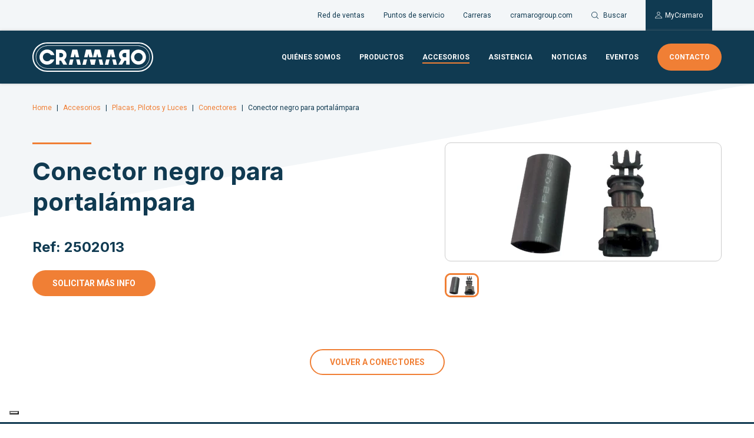

--- FILE ---
content_type: text/html; charset=utf-8
request_url: https://www.cramaro.es/es/accesorios/placas-pilotos-y-luces/conectores/conector-negro-para-portalampara/
body_size: 12818
content:
<!doctype html>
<html data-n-head-ssr lang="es" data-n-head="%7B%22lang%22:%7B%22ssr%22:%22es%22%7D%7D">
  <head >
    <title>Conector negro para portalámpara</title><meta data-n-head="ssr" charset="utf-8"><meta data-n-head="ssr" name="viewport" content="width=device-width, initial-scale=1, maximum-scale=1, user-scalable=0"><meta data-n-head="ssr" name="mobile-web-app-capable" content="true"><meta data-n-head="ssr" data-hid="og:host" property="og:host" name="og:host" content="https://www.cramaro.es/"><meta data-n-head="ssr" data-hid="application-name" property="application-name" name="application-name" content="Cramaro Group"><meta data-n-head="ssr" data-hid="msapplication-TileColor" property="msapplication-TileColor" name="msapplication-TileColor" content="#ed7800"><meta data-n-head="ssr" data-hid="msapplication-TileImage" property="msapplication-TileImage" name="msapplication-TileImage" content="/icons/mstile-144x144.png"><meta data-n-head="ssr" data-hid="theme-color" property="theme-color" name="theme-color" content="#ed7800"><meta data-n-head="ssr" data-hid="format-detection" property="format-detection" name="format-detection" content="telephone=no"><meta data-n-head="ssr" data-hid="og:image" property="og:image" name="og:image" content=""><meta data-n-head="ssr" data-hid="twitter:image" property="twitter:image" name="twitter:image" content=""><meta data-n-head="ssr" data-hid="description" name="description" content="Conector negro para portalámpara"><meta data-n-head="ssr" data-hid="og:title" property="og:title" name="og:title" content="Conector negro para portalámpara"><meta data-n-head="ssr" data-hid="og:description" property="og:description" name="og:description" content="Conector negro para portalámpara"><meta data-n-head="ssr" data-hid="twitter:card" property="twitter:card" name="twitter:card" content="summary"><meta data-n-head="ssr" data-hid="twitter:title" property="twitter:title" name="twitter:title" content="Conector negro para portalámpara"><meta data-n-head="ssr" data-hid="twitter:description" property="twitter:description" name="twitter:description" content="Conector negro para portalámpara"><link data-n-head="ssr" rel="stylesheet" href="https://fonts.googleapis.com/css2?family=Inter:wght@700&amp;family=Roboto:wght@300;400;700&amp;display=swap" media="print" onload="this.onload=null;this.removeAttribute(&quot;media&quot;)"><link data-n-head="ssr" rel="apple-touch-icon" sizes="180x180" href="/icons/apple-touch-icon.png"><link data-n-head="ssr" rel="icon" type="image/png" sizes="32x32" href="/icons/favicon-32x32.png"><link data-n-head="ssr" rel="icon" type="image/png" sizes="16x16" href="/icons/favicon-16x16.png"><link data-n-head="ssr" rel="shortcut icon" href="/icons/favicon.ico"><link data-n-head="ssr" rel="canonical" href="https://www.cramaro.es/es/accesorios/placas-pilotos-y-luces/conectores/conector-negro-para-portalampara/"><link data-n-head="ssr" data-hid="alternate-hreflang-es-ES" rel="alternate" href="https://www.cramaro.es/es/accesorios/placas-pilotos-y-luces/conectores/conector-negro-para-portalampara/" hreflang="es-ES"><script data-n-head="ssr" data-hid="gtm-script">if(!window._gtm_init){window._gtm_init=1;(function (w,n,d,m,e,p){w[d]=(w[d]==1||n[d]=='yes'||n[d]==1||n[m]==1||(w[e]&&w[e][p]&&w[e][p]()))?1:0})(window,navigator,'doNotTrack','msDoNotTrack','external','msTrackingProtectionEnabled');(function(w,d,s,l,x,y){w[x]={};w._gtm_inject=function(i){if(w.doNotTrack||w[x][i])return;w[x][i]=1;w[l]=w[l]||[];w[l].push({'gtm.start':new Date().getTime(),event:'gtm.js'});var f=d.getElementsByTagName(s)[0],j=d.createElement(s);j.async=true;j.src='https://www.googletagmanager.com/gtm.js?id='+i;f.parentNode.insertBefore(j,f);};w[y]('GTM-KPM7R6T')})(window,document,'script','dataLayer','_gtm_ids','_gtm_inject')}</script><script data-n-head="ssr" data-hid="nuxt-jsonld-b438a758" type="application/ld+json">
{
  "@context": "http://schema.org",
  "@type": "BreadcrumbList",
  "itemListElement": [
    {
      "@type": "ListItem",
      "position": 1,
      "item": {
        "@id": "https://www.cramaro.es/es/",
        "name": "Home"
      }
    },
    {
      "@type": "ListItem",
      "position": 2,
      "item": {
        "@id": "https://www.cramaro.es/es/accesorios/",
        "name": "Accesorios"
      }
    },
    {
      "@type": "ListItem",
      "position": 3,
      "item": {
        "@id": "https://www.cramaro.es/es/accesorios/placas-pilotos-y-luces/",
        "name": "Placas, Pilotos y Luces"
      }
    },
    {
      "@type": "ListItem",
      "position": 4,
      "item": {
        "@id": "https://www.cramaro.es/es/accesorios/placas-pilotos-y-luces/conectores/",
        "name": "Conectores"
      }
    },
    {
      "@type": "ListItem",
      "position": 5,
      "item": {
        "@id": "https://www.cramaro.es/es/accesorios/placas-pilotos-y-luces/conectores/conector-negro-para-portalampara/",
        "name": "Conector negro para portalámpara"
      }
    }
  ]
}
</script><link rel="preload" href="/_nuxt/9ee50a7.js" as="script"><link rel="preload" href="/_nuxt/2f320e3.js" as="script"><link rel="preload" href="/_nuxt/styles.d0dfff4.css" as="style"><link rel="preload" href="/_nuxt/21e5727.js" as="script"><link rel="preload" href="/_nuxt/7f06248.js" as="script"><link rel="stylesheet" href="/_nuxt/styles.d0dfff4.css">
  </head>
  <body >
    <noscript data-n-head="ssr" data-hid="gtm-noscript" data-pbody="true"><iframe src="https://www.googletagmanager.com/ns.html?id=GTM-KPM7R6T&" height="0" width="0" style="display:none;visibility:hidden" title="gtm"></iframe></noscript><div data-server-rendered="true" id="__nuxt"><!----><div id="__layout"><main class="main-content"><div class="service-menu"><section class="page-service-menu" data-v-53f11fd6><div class="page-container" data-v-53f11fd6><div class="service-menu-content" data-v-53f11fd6><nav class="service-menu__items" data-v-53f11fd6><a href="/es/red-de-ventas/" target="" class="service-menu__link" data-v-53f11fd6><!---->
          Red de ventas
        </a><a href="/es/puntos-de-servicio/" target="" class="service-menu__link" data-v-53f11fd6><!---->
          Puntos de servicio
        </a><a to="[object Object]" href="https://www.cramarogroup.com/es/carreras/" target="_blank" class="service-menu__link" data-v-53f11fd6><!---->
          Carreras
        </a><a to="[object Object]" href="https://www.cramarogroup.com/es/" target="_blank" class="service-menu__link" data-v-53f11fd6><!---->
          cramarogroup.com
        </a> <button class="search-action" data-v-53f11fd6><svg version="1.1" viewBox="0 0 10 10" class="svg-icon svg-fill" style="width:12px;" data-v-53f11fd6><path pid="0" fill-rule="evenodd" clip-rule="evenodd" d="M.65 4.268C.65 2.276 2.297.63 4.29.63c1.991 0 3.617 1.646 3.617 3.638a3.648 3.648 0 01-3.638 3.639C2.256 7.907.65 6.26.65 4.268zm9.248 5.183L7.5 7.053a4.268 4.268 0 10-.447.447L9.45 9.898a.326.326 0 00.224.102c.081 0 .162-.04.223-.102.122-.142.122-.325 0-.447z" _fill="#103A51"/></svg> Buscar
        </button></nav> <a href="https://my.cramaro.com/es" class="service-menu__link username" data-v-53f11fd6><img src="[data-uri]" alt="Profile" data-v-53f11fd6>
        MyCramaro
      </a> <!----></div></div> <!----></section></div> <header class="page-header" data-v-1a3e83ba><div class="page-container page-header__content" data-v-1a3e83ba><div class="page-logo" data-v-1a3e83ba><div data-v-1a3e83ba><a href="/es/" data-v-1a3e83ba><img src="/_nuxt/img/logo.77b04cd.svg" width="206" height="50" alt="Cramaro España" data-v-1a3e83ba></a></div></div> <nav class="page-header-menu" data-v-52104150 data-v-1a3e83ba><div class="header-menu__item" data-v-52104150><a href="/es/quienes-somos/" class="header-menu__link" data-v-52104150>
      Quiénes somos
    </a> <div class="header-submenu" data-v-52104150><a href="/es/quienes-somos/area-negocios/" class="header-menu__sublink" data-v-52104150>
        Área negocios
      </a><a href="/es/quienes-somos/historia/" class="header-menu__sublink" data-v-52104150>
        Historia
      </a></div></div><div class="header-menu__item" data-v-52104150><a href="/es/productos/" class="header-menu__link" data-v-52104150>
      Productos
    </a> <!----></div><div class="header-menu__item" data-v-52104150><a href="/es/accesorios/" class="header-menu__link nuxt-link-active" data-v-52104150>
      Accesorios
    </a> <!----></div><div class="header-menu__item" data-v-52104150><a href="/es/asistencia/" class="header-menu__link" data-v-52104150>
      Asistencia
    </a> <!----></div><div class="header-menu__item" data-v-52104150><a href="/es/noticias/" class="header-menu__link" data-v-52104150>
      Noticias
    </a> <!----></div><div class="header-menu__item" data-v-52104150><a href="/es/eventos/" class="header-menu__link" data-v-52104150>
      Eventos
    </a> <!----></div><div class="header-menu__item" data-v-52104150><a href="/es/contacto/" class="header-menu__link" data-v-52104150>
      Contacto
    </a> <!----></div></nav> <!----></div></header> <div class="bg-pattern overflow-hidden" data-v-3690561b><div class="page-container main-info" data-v-3690561b><div class="page-container" data-v-3690561b><div class="breadcrumb"><a href="/es/" class="breadcrumb__item nuxt-link-active"><span>Home</span></a><a href="/es/accesorios/" class="breadcrumb__item nuxt-link-active"><span>Accesorios</span></a><a href="/es/accesorios/placas-pilotos-y-luces/" class="breadcrumb__item nuxt-link-active"><span>Placas, Pilotos y Luces</span></a><a href="/es/accesorios/placas-pilotos-y-luces/conectores/" class="breadcrumb__item nuxt-link-active"><span>Conectores</span></a><span class="breadcrumb__item"><span>Conector negro para portalámpara</span></span></div></div> <div class="summary" data-v-3690561b><div class="summary-data" data-v-3690561b><section class="headline" data-v-5a6aeb64 data-v-3690561b><div class="headline__content" data-v-5a6aeb64><h2 class="headline__title" data-v-5a6aeb64>Conector negro para portalámpara</h2> <div class="headline__slot" data-v-5a6aeb64></div></div></section> <h3 class="summary-accessory_reference" data-v-3690561b>
          Ref: 2502013
        </h3> <div class="rendered-text" data-v-3690561b></div> <button class="button button--primary" data-v-3690561b>
          Solicitar mÁs info
        </button></div> <div class="summary-gallery" data-v-3690561b><div class="big-picture" data-v-3690561b><img src="https://api.cramaro.es/site/assets/files/8417/20140402124515img.webp" alt="" class="product-image" data-v-3690561b></div> <div class="gallery" data-v-3690561b><div class="gallery-image is-active" data-v-3690561b><img src="https://api.cramaro.es/site/assets/files/8417/20140402124515img.webp" alt="" data-v-3690561b></div> </div></div></div></div> <section class="page-blocks no-bg" data-v-3690561b></section> <!----> <div class="page-container" data-v-3690561b><div class="action-back" data-v-3690561b><button class="btn btn--primary btn--outline nuxt-link-active" data-v-3690561b>
        VOLVER A Conectores
      </button></div></div> <!----></div> <footer class="page-footer" data-v-108602fe><div class="page-container" data-v-108602fe><div class="page-footer__categories" data-v-108602fe><div class="footer-category" style="grid-area:company;" data-v-53dfab36 data-v-108602fe><div class="footer-category__title" data-v-53dfab36><span class="category__item__label" data-v-53dfab36>
        ESTA VISITANDO
      </span></div><a href="/es/" target="" class="footer-category__link nuxt-link-active footer__internal-link" data-v-53dfab36><span class="category__item__label" data-v-53dfab36>
        la página web de España
      </span> <!----></a><a target="_blank" to="https://www.cramarogroup.com/es/" href="https://www.cramarogroup.com/es/" class="footer-category__link footer__external-link" data-v-53dfab36><span class="category__item__label" data-v-53dfab36>
        Visite página web del Grupo
      </span> <div class="external-link__icon" data-v-23b3166c data-v-53dfab36><svg version="1.1" viewBox="0 0 24 24" class="svg-icon svg-fill svg-right" style="width:16px;" data-v-23b3166c><path pid="0" d="M11.28 8.22a.75.75 0 01.53-.22h.38a.77.77 0 01.53.22l5.13 5.14a.5.5 0 010 .71l-.71.71a.49.49 0 01-.7 0L12 10.33l-4.44 4.45a.5.5 0 01-.71 0l-.7-.71a.5.5 0 010-.71z"/></svg></div></a> </div> <div class="footer-category" style="grid-area:contact;" data-v-53dfab36 data-v-108602fe><div class="footer-category__title" data-v-53dfab36><span class="category__item__label" data-v-53dfab36>
        Contacto
      </span></div><a href="/es/red-de-ventas/" target="" class="footer-category__link footer__internal-link" data-v-53dfab36><span class="category__item__label" data-v-53dfab36>
        Encuentra agente
      </span> <!----></a><a href="/es/puntos-de-servicio/" target="" class="footer-category__link footer__internal-link" data-v-53dfab36><span class="category__item__label" data-v-53dfab36>
        Busca punto de servicio
      </span> <!----></a><a href="/es/contacto/" target="" class="footer-category__link footer__internal-link" data-v-53dfab36><span class="category__item__label" data-v-53dfab36>
        Contacto
      </span> <!----></a> </div> <div class="footer-category" style="grid-area:updated;" data-v-53dfab36 data-v-108602fe><div class="footer-category__title" data-v-53dfab36><span class="category__item__label" data-v-53dfab36>
        Actualizaciones
      </span></div><a target="_blank" to="https://www.cramarogroup.com/es/prensa/" href="https://www.cramarogroup.com/es/prensa/" class="footer-category__link footer__external-link" data-v-53dfab36><span class="category__item__label" data-v-53dfab36>
        Prensa
      </span> <div class="external-link__icon" data-v-23b3166c data-v-53dfab36><svg version="1.1" viewBox="0 0 24 24" class="svg-icon svg-fill svg-right" style="width:16px;" data-v-23b3166c><path pid="0" d="M11.28 8.22a.75.75 0 01.53-.22h.38a.77.77 0 01.53.22l5.13 5.14a.5.5 0 010 .71l-.71.71a.49.49 0 01-.7 0L12 10.33l-4.44 4.45a.5.5 0 01-.71 0l-.7-.71a.5.5 0 010-.71z"/></svg></div></a><a href="/es/noticias/" target="" class="footer-category__link footer__internal-link" data-v-53dfab36><span class="category__item__label" data-v-53dfab36>
        Noticias
      </span> <!----></a><a href="/es/eventos/" target="" class="footer-category__link footer__internal-link" data-v-53dfab36><span class="category__item__label" data-v-53dfab36>
        Eventos
      </span> <!----></a> </div> <div class="footer-category" style="grid-area:subscribe;" data-v-53dfab36 data-v-108602fe><div class="footer-category__title" data-v-53dfab36><span class="category__item__label" data-v-53dfab36>
        Suscribete al boletin
      </span></div> <section data-v-52eeaf03 data-v-108602fe><form method="post" class="newsletter-form" data-v-52eeaf03><input type="email" placeholder="Su correo electrónico" value="" class="newsletter-input" data-v-52eeaf03> <button class="btn btn--primary btn-newsletter" data-v-52eeaf03>
      SUSCRÍBETE
    </button></form></section></div></div> <div class="page-footer__social-media" data-v-108602fe><div class="social-media" data-v-2dc69ce2 data-v-108602fe><a href="https://www.linkedin.com/company/cramarogroup" target="" data-v-2dc69ce2><svg version="1.1" viewBox="0 0 24 24" class="svg-icon svg-fill" data-v-2dc69ce2><path pid="0" d="M7.5 9.5v10a.5.5 0 01-.5.5H4.5a.5.5 0 01-.5-.5v-10a.5.5 0 01.5-.5H7a.5.5 0 01.5.5zM21 13.41a4.61 4.61 0 00-3.55-4.56 4.46 4.46 0 00-3.95 1.07V9.5A.5.5 0 0013 9h-2.5a.5.5 0 00-.5.5v10a.5.5 0 00.5.5H13a.5.5 0 00.5-.5v-5.64a2.07 2.07 0 011.66-2.08 2 2 0 012.34 2v5.72a.5.5 0 00.5.5h2.5a.5.5 0 00.5-.5zM5.5 3a2 2 0 102 2 2 2 0 00-2-2z"/></svg></a></div><div class="social-media" data-v-2dc69ce2 data-v-108602fe><a href="https://www.facebook.com/cramarogroup" target="" data-v-2dc69ce2><svg version="1.1" viewBox="0 0 24 24" class="svg-icon svg-fill" data-v-2dc69ce2><path pid="0" d="M16.5 6h-3a1 1 0 00-1 1v3h4a.35.35 0 01.34.46l-.74 2.2a.5.5 0 01-.47.34H12.5v7.5a.5.5 0 01-.5.5H9.5a.5.5 0 01-.5-.5V13H7.5a.5.5 0 01-.5-.5v-2a.5.5 0 01.5-.5H9V7a4 4 0 014-4h3.5a.5.5 0 01.5.5v2a.5.5 0 01-.5.5z"/></svg></a></div><div class="social-media" data-v-2dc69ce2 data-v-108602fe><a href="https://www.instagram.com/cramarogroup/" target="_blank" data-v-2dc69ce2><svg version="1.1" viewBox="0 0 24 24" class="svg-icon svg-fill" data-v-2dc69ce2><path pid="0" d="M16 3H8a5 5 0 00-5 5v8a5 5 0 005 5h8a5 5 0 005-5V8a5 5 0 00-5-5zm3.25 13A3.26 3.26 0 0116 19.25H8A3.26 3.26 0 014.75 16V8A3.26 3.26 0 018 4.75h8A3.26 3.26 0 0119.25 8zm-1.5-8.75a1 1 0 11-1-1 1 1 0 011 1zM12 7.5a4.5 4.5 0 104.5 4.5A4.49 4.49 0 0012 7.5zm0 7.25A2.75 2.75 0 1114.75 12 2.75 2.75 0 0112 14.75z"/></svg></a></div><div class="social-media" data-v-2dc69ce2 data-v-108602fe><a href="http://www.youtube.com/c/CramaroGroup" target="" data-v-2dc69ce2><svg version="1.1" viewBox="0 0 24 24" class="svg-icon svg-fill" data-v-2dc69ce2><path pid="0" d="M20 4.49l-1.46-.15a64.12 64.12 0 00-13.14 0L4 4.49A3.38 3.38 0 001 7.9v8.2a3.38 3.38 0 003 3.41l1.46.15a64.12 64.12 0 0013.14 0l1.4-.15a3.38 3.38 0 003-3.41V7.9a3.38 3.38 0 00-3-3.41zm-5 8.13l-3.89 2.6A.75.75 0 0110 14.6V9.4a.75.75 0 011.17-.62l3.89 2.6a.74.74 0 010 1.24z"/></svg></a></div></div> <div class="page-footer__information" data-v-108602fe><span class="page-footer__featured" data-v-108602fe>
        CRAMARO HOLDING S.p.A.
      </span> <span class="page-footer__address" data-v-108602fe>
        Via Quari Destra 71/G - 37044 Cologna Veneta (VR), Italy - P. IVA IT04452060231

        <div class="privacy-links" data-v-108602fe><a href="/es/politica-de-privacidad/" data-v-108602fe>Aviso legal</a><a href="/es/politica-de-privacidad/" data-v-108602fe>Política de privacidad</a><a href="https://www.iubenda.com/privacy-policy/45112347/cookie-policy" data-v-108602fe>Política de Cookies</a></div></span></div></div></footer> <!----></main></div></div><script>window.__NUXT__=(function(a,b,c,d,e,f,g,h,i,j,k,l,m,n,o,p,q,r,s,t,u,v,w,x,y,z,A,B,C,D,E,F,G,H,I,J,K,L,M,N,O,P,Q,R,S,T,U,V,W,X,Y,Z,_,$,aa,ab,ac,ad,ae,af,ag,ah,ai,aj,ak,al,am,an,ao,ap,aq,ar,as,at,au,av,aw,ax,ay,az,aA,aB,aC,aD,aE,aF,aG,aH,aI,aJ,aK,aL,aM,aN,aO,aP,aQ,aR,aS,aT,aU,aV,aW,aX,aY,aZ,a_,a$,ba,bb,bc,bd,be,bf,bg,bh,bi,bj,bk,bl,bm,bn,bo,bp,bq,br,bs,bt,bu,bv,bw,bx,by,bz,bA,bB,bC,bD,bE,bF,bG,bH,bI,bJ,bK,bL,bM,bN,bO,bP,bQ,bR,bS,bT,bU,bV,bW,bX,bY,bZ,b_,b$,ca,cb,cc,cd,ce,cf,cg,ch,ci,cj,ck,cl,cm,cn,co,cp,cq,cr,cs,ct,cu,cv,cw,cx,cy,cz,cA,cB,cC,cD,cE,cF,cG,cH,cI,cJ,cK,cL,cM,cN,cO,cP,cQ,cR,cS,cT,cU,cV,cW,cX,cY){a$.it="\u002Fit\u002Faccesorios\u002Fplacas-pilotos-y-luces\u002Fconectores\u002Fconector-negro-para-portalampara\u002F";a$.es=au;return {layout:"default",data:[{template:aS,content:{id:8417,parent_id:aV,slug:aW,name:aW,template:aS,seo_title:P,seo_description:P,seo_image:b,status:[i],breadcrumbs:[{label:h,path:c},{label:aT,path:aU},{label:aX,path:aY},{label:aZ,path:a_},{label:P}],path:au,url:au,urls_translated:a$,title:P,headline:P,body:b,summary:b,accessory_reference:2502013,accessories_relations:[],image:{url:"https:\u002F\u002Fapi.cramaro.es\u002Fsite\u002Fassets\u002Ffiles\u002F8417\u002F20140402124515img.webp",alt:b,size:{height:200,width:300},variations:a},images:a,gallery:a,navtree:{main_menu:[{id:ba,title:bb,path:bc,template:n,children:[{id:bd,title:be,path:bf,template:n},{id:bg,title:bh,path:bi,template:n}]},{id:bj,title:bk,path:bl,template:bm},{id:bn,title:aT,path:aU,template:bo},{id:bp,title:bq,path:br,template:n},{id:bs,title:t,path:av,template:bt},{id:bu,title:u,path:aw,template:bv},{id:bw,title:l,path:R,template:v}],service_menu:[{id:bx,title:by,path:ax,template:n},{id:bz,title:bA,path:ay,template:n},{id:bB,title:bC,path:bD,image:b,template:g,target:a},{id:bE,title:bF,path:az,image:b,template:g,target:a}]},footer:{socials:[{pagination:{page:d,total:m,per_page:m,total_page:d},items:[{id:bG,parent_id:x,slug:o,name:o,template:g,seo_title:o,seo_description:a,seo_image:a,status:[i],breadcrumbs:[{label:h,path:c},{label:e,path:f},{label:y,path:z},{label:o}],path:S,url:S,urls_translated:{it:bH,es:S},title:o,cta:[{label:o,target:b,href:bI}]},{id:bJ,parent_id:x,slug:p,name:p,template:g,seo_title:p,seo_description:a,seo_image:a,status:[i],breadcrumbs:[{label:h,path:c},{label:e,path:f},{label:y,path:z},{label:p}],path:T,url:T,urls_translated:{it:bK,es:T},title:p,cta:[{label:p,target:b,href:bL}]},{id:bM,parent_id:x,slug:q,name:q,template:g,seo_title:q,seo_description:a,seo_image:a,status:[i],breadcrumbs:[{label:h,path:c},{label:e,path:f},{label:y,path:z},{label:q}],path:U,url:U,urls_translated:{it:bN,en:bO,fr:bP,es:U,de:bQ},title:q,cta:[{label:q,target:V,href:bR}]},{id:bS,parent_id:x,slug:r,name:r,template:g,seo_title:r,seo_description:a,seo_image:a,status:[i],breadcrumbs:[{label:h,path:c},{label:e,path:f},{label:y,path:z},{label:r}],path:W,url:W,urls_translated:{it:bT,es:W},title:r,cta:[{label:r,target:b,href:bU}]}]}],company:[{pagination:{page:d,total:A,per_page:A,total_page:d},items:[{id:bV,parent_id:X,slug:aA,name:aA,template:g,seo_title:Y,seo_description:a,seo_image:a,status:[i],breadcrumbs:[{label:h,path:c},{label:e,path:f},{label:Z,path:_},{label:Y}],path:$,url:$,urls_translated:{it:bW,es:$},title:Y,cta:[{label:bX,target:b,href:c}]},{id:bY,parent_id:X,slug:aB,name:aB,template:g,seo_title:B,seo_description:a,seo_image:a,status:[i],breadcrumbs:[{label:h,path:c},{label:e,path:f},{label:Z,path:_},{label:B}],path:aa,url:aa,urls_translated:{it:bZ,es:aa},title:B,cta:[{label:B,target:b,href:c}]},{id:b_,parent_id:X,slug:aC,name:aC,template:g,seo_title:C,seo_description:a,seo_image:a,status:[i],breadcrumbs:[{label:h,path:c},{label:e,path:f},{label:Z,path:_},{label:C}],path:ab,url:ab,urls_translated:{it:b$,es:ab},title:C,cta:[{label:C,target:V,href:az}]}]}],contact:[{pagination:{page:d,total:m,per_page:m,total_page:d},items:[{id:ca,parent_id:D,slug:aD,name:aD,template:g,seo_title:l,seo_description:a,seo_image:a,status:[i],breadcrumbs:[{label:h,path:c},{label:e,path:f},{label:v,path:E},{label:l}],path:ac,url:ac,urls_translated:{it:cb,es:ac},title:l,cta:[{label:l,target:b,href:R}]},{id:cc,parent_id:D,slug:aE,name:aE,template:g,seo_title:F,seo_description:a,seo_image:a,status:[i],breadcrumbs:[{label:h,path:c},{label:e,path:f},{label:v,path:E},{label:F}],path:ad,url:ad,urls_translated:{it:cd,es:ad},title:F,cta:[{label:F,target:b,href:ax}]},{id:ce,parent_id:D,slug:aF,name:aF,template:g,seo_title:ae,seo_description:a,seo_image:a,status:[i],breadcrumbs:[{label:h,path:c},{label:e,path:f},{label:v,path:E},{label:ae}],path:af,url:af,urls_translated:{it:cf,es:af},title:ae,cta:[{label:cg,target:b,href:ay}]},{id:ch,parent_id:D,slug:aG,name:aG,template:g,seo_title:l,seo_description:a,seo_image:a,status:[i],breadcrumbs:[{label:h,path:c},{label:e,path:f},{label:v,path:E},{label:l}],path:ag,url:ag,urls_translated:{it:ci,es:ag},title:l,cta:[{label:l,target:b,href:R}]}]}],updated:[{pagination:{page:d,total:m,per_page:m,total_page:d},items:[{id:cj,parent_id:G,slug:aH,name:aH,template:g,seo_title:H,seo_description:a,seo_image:a,status:[i],breadcrumbs:[{label:h,path:c},{label:e,path:f},{label:I,path:J},{label:H}],path:ah,url:ah,urls_translated:{it:ck,es:ah},title:H,cta:[{label:H,target:b,href:cl}]},{id:cm,parent_id:G,slug:aI,name:aI,template:g,seo_title:K,seo_description:a,seo_image:a,status:[i],breadcrumbs:[{label:h,path:c},{label:e,path:f},{label:I,path:J},{label:K}],path:ai,url:ai,urls_translated:{it:cn,es:ai},title:K,cta:[{label:K,target:V,href:co}]},{id:cp,parent_id:G,slug:aJ,name:aJ,template:g,seo_title:t,seo_description:a,seo_image:a,status:[i],breadcrumbs:[{label:h,path:c},{label:e,path:f},{label:I,path:J},{label:t}],path:aj,url:aj,urls_translated:{it:cq,es:aj},title:t,cta:[{label:t,target:b,href:av}]},{id:cr,parent_id:G,slug:aK,name:aK,template:g,seo_title:u,seo_description:a,seo_image:a,status:[i],breadcrumbs:[{label:h,path:c},{label:e,path:f},{label:I,path:J},{label:u}],path:ak,url:ak,urls_translated:{it:cs,en:ct,fr:cu,es:ak,de:cv},title:u,cta:[{label:u,target:b,href:aw}]}]}],subscribe:[{pagination:{page:d,total:d,per_page:d,total_page:d},items:[{id:cw,parent_id:cx,slug:aL,name:aL,template:g,seo_title:L,seo_description:a,seo_image:a,status:[i],breadcrumbs:[{label:h,path:c},{label:e,path:f},{label:cy,path:cz},{label:L}],path:al,url:al,urls_translated:{it:cA,es:al},title:L,cta:[{label:L,target:b,href:cB}]}]}],policy:[{pagination:{page:d,total:A,per_page:A,total_page:d},items:[{id:cC,parent_id:am,slug:aM,name:aM,template:g,seo_title:M,seo_description:a,seo_image:a,status:[i],breadcrumbs:[{label:h,path:c},{label:e,path:f},{label:an,path:ao},{label:M}],path:ap,url:ap,urls_translated:{it:cD,es:ap},title:M,cta:[{label:M,target:b,href:aN}]},{id:cE,parent_id:am,slug:aO,name:aO,template:g,seo_title:w,seo_description:a,seo_image:a,status:[i],breadcrumbs:[{label:h,path:c},{label:e,path:f},{label:an,path:ao},{label:w}],path:aq,url:aq,urls_translated:{it:cF,es:aq},title:w,cta:[{label:w,target:b,href:aN}]},{id:cG,parent_id:am,slug:aP,name:aP,template:g,seo_title:N,seo_description:a,seo_image:a,status:[i],breadcrumbs:[{label:h,path:c},{label:e,path:f},{label:an,path:ao},{label:N}],path:ar,url:ar,urls_translated:{it:cH,es:ar},title:N,cta:[{label:N,target:b,href:cI}]}]}],impressum:[{pagination:{page:d,total:d,per_page:d,total_page:d},items:[{id:cJ,parent_id:cK,slug:aQ,name:aQ,template:cL,seo_title:e,seo_description:a,seo_image:a,status:[cM],breadcrumbs:[{label:h,path:c},{label:e}],path:f,url:f,urls_translated:{it:cN,en:cO,fr:cP,es:f,de:cQ},title:e,impressum1:cR,impressum2:cS}]}]},categories:[{id:6758,title:"Bisagras",path:"\u002Fes\u002Faccesorios\u002Fbisagras\u002F",template:k,children:[{id:6775,title:"Bisagras Traseras",path:"\u002Fes\u002Faccesorios\u002Fbisagras\u002Fbisagras-traseras\u002F",template:k},{id:6776,title:"Bisagras Laterales",path:"\u002Fes\u002Faccesorios\u002Fbisagras\u002Fbisagras-laterales\u002F",template:k},{id:6777,title:"Bisagras Aireación",path:"\u002Fes\u002Faccesorios\u002Fbisagras\u002Fbisagras-aireacion\u002F",template:k},{id:6778,title:"Bisagras libro sin engrasador",path:"\u002Fes\u002Faccesorios\u002Fbisagras\u002Fbisagras-libro-sin-engrasador\u002F",template:k},{id:6779,title:"Pernios de pala",path:"\u002Fes\u002Faccesorios\u002Fbisagras\u002Fpernios-de-pala\u002F",template:k}]},{id:6759,title:"Cierres",path:"\u002Fes\u002Faccesorios\u002Fcierres\u002F",template:k},{id:6760,title:"Forjas",path:"\u002Fes\u002Faccesorios\u002Fforjas\u002F",template:k},{id:6761,title:"Chapa plegada Anticiclistas y chasis ",path:"\u002Fes\u002Faccesorios\u002Fchapa-plegada-anticiclistas-y-chasis\u002F",template:k},{id:6762,title:"Guardabarros, Faldillas, Calzos y Soportes Rueda",path:"\u002Fes\u002Faccesorios\u002Fguardabarros-faldillas-calzos-y-soportes-rueda\u002F",template:k},{id:6786,title:"Sistemas de protección traseros",path:"\u002Fes\u002Faccesorios\u002Fsistemas-de-proteccion-traseros\u002F",template:k},{id:6787,title:"Cajones Herramientas y Extintores",path:"\u002Fes\u002Faccesorios\u002Fcajones-herramientas-y-extintores\u002F",template:k},{id:6763,title:"Bidones Agua",path:"\u002Fes\u002Faccesorios\u002Fbidones-agua\u002F",template:k},{id:6764,title:"Retenedores puerta (Sistemas de sujeción)",path:"\u002Fes\u002Faccesorios\u002Fretenedores-puerta-sistemas-de-sujecion\u002F",template:k},{id:6781,title:"Tableros piso y puertas",path:"\u002Fes\u002Faccesorios\u002Ftableros-piso-y-puertas\u002F",template:k},{id:6782,title:"Sistemas Sujeción y Accesorios de lona",path:"\u002Fes\u002Faccesorios\u002Fsistemas-sujecion-y-accesorios-de-lona\u002F",template:k,children:[{id:6765,title:"Accesorios de Lonas",path:"\u002Fes\u002Faccesorios\u002Fsistemas-sujecion-y-accesorios-de-lona\u002Faccesorios-de-lonas\u002F",template:k},{id:6766,title:"Cintas de amarre",path:"\u002Fes\u002Faccesorios\u002Fsistemas-sujecion-y-accesorios-de-lona\u002Fcintas-de-amarre\u002F",template:k}]},{id:6783,title:"Perfilería de Aluminio",path:"\u002Fes\u002Faccesorios\u002Fperfileria-de-aluminio\u002F",template:k,children:[{id:6771,title:"Ganchos y guías carnicero",path:"\u002Fes\u002Faccesorios\u002Fperfileria-de-aluminio\u002Fganchos-y-guias-carnicero\u002F",template:k},{id:6772,title:"Accesorios Laterales",path:"\u002Fes\u002Faccesorios\u002Fperfileria-de-aluminio\u002Faccesorios-laterales\u002F",template:k},{id:6773,title:"Cartolas, contornos y ángulos aluminio",path:"\u002Fes\u002Faccesorios\u002Fperfileria-de-aluminio\u002Fcartolas-contornos-y-angulos-aluminio\u002F",template:k},{id:6774,title:"Tablas Laterales Aluminio",path:"\u002Fes\u002Faccesorios\u002Fperfileria-de-aluminio\u002Ftablas-laterales-aluminio\u002F",template:k}]},{id:6784,title:aX,path:aY,template:k,children:[{id:6767,title:"Conexiones Eléctricas",path:"\u002Fes\u002Faccesorios\u002Fplacas-pilotos-y-luces\u002Fconexiones-electricas\u002F",template:k},{id:aV,title:aZ,path:a_,template:k},{id:6769,title:"Pilotos",path:"\u002Fes\u002Faccesorios\u002Fplacas-pilotos-y-luces\u002Fpilotos\u002F",template:k},{id:6770,title:"Placas de señalización",path:"\u002Fes\u002Faccesorios\u002Fplacas-pilotos-y-luces\u002Fplacas-de-senalizacion\u002F",template:k},{id:6780,title:"Lámparas Halógenas",path:"\u002Fes\u002Faccesorios\u002Fplacas-pilotos-y-luces\u002Flamparas-halogenas\u002F",template:k}]},{id:6785,title:"Accesorios varios ",path:"\u002Fes\u002Faccesorios\u002Faccesorios-varios\u002F",template:k}],form:{action:"\u002Fes\u002Fapiform\u002Faccessorios",method:"POST",id:"FormBuilder_accessorios",name:"accessorios",_submitKey:"12:accessorios:0",csrf:{name:"TOKEN584816477X1769115655",value:"M\u002FD\u002FKWRqgrxdo8hjI5NdrDZHbzwAlC3A",time:1769115655},inputs:[{name:aS,label:"Accessorio",description:b,required:j,requiredIf:b,collapsed:j,showIf:b,skipLabel:s,requiredAttr:j,initValue:b,value:a,notes:b,columnWidth:O,minlength:j,maxlength:Q,placeholder:b,type:as},{name:"nombre",label:cT,description:b,required:d,requiredIf:b,collapsed:j,showIf:b,skipLabel:s,requiredAttr:j,initValue:b,value:a,notes:b,columnWidth:aR,minlength:j,maxlength:Q,placeholder:b,type:as},{name:"appellido",label:"Appellido",description:b,required:d,requiredIf:b,collapsed:j,showIf:b,skipLabel:s,requiredAttr:j,initValue:b,value:a,notes:b,columnWidth:aR,minlength:j,maxlength:Q,placeholder:b,type:as},{name:"empresa",label:cU,description:b,required:j,requiredIf:b,collapsed:j,showIf:b,skipLabel:s,requiredAttr:j,initValue:b,value:a,notes:b,columnWidth:O,minlength:j,maxlength:Q,placeholder:b,type:as},{name:cV,label:"E-mail",description:b,required:d,requiredIf:b,collapsed:j,showIf:b,skipLabel:s,requiredAttr:j,initValue:b,value:b,notes:b,columnWidth:O,minlength:j,maxlength:250,placeholder:b,type:cV},{name:"telefono",label:"Tèlefono",description:b,required:j,requiredIf:b,collapsed:j,showIf:b,skipLabel:s,requiredAttr:j,initValue:b,value:a,notes:b,columnWidth:O,minlength:j,maxlength:Q,placeholder:b,type:as},{name:"ciudad",label:cW,description:b,required:d,requiredIf:b,collapsed:j,showIf:b,skipLabel:s,requiredAttr:j,initValue:b,value:a,notes:b,columnWidth:aR,minlength:j,maxlength:Q,placeholder:b,type:as},{name:"nazione",label:"Natión",description:b,required:d,requiredIf:b,collapsed:j,showIf:b,skipLabel:s,requiredAttr:a,initValue:a,value:a,notes:b,columnWidth:aR,minlength:a,maxlength:Q,placeholder:a,type:"select",options:{"":b,Albania:"Albania",Alemania:"Alemania",Argelia:"Argelia",Andorra:"Andorra",Angola:"Angola","Antigua y Barbuda":"Antigua y Barbuda","Arabia Saudita":"Arabia Saudita",Argentina:"Argentina",Armenia:"Armenia",Australia:"Australia",Austria:"Austria","Azerbaiyán":"Azerbaiyán",Bahamas:"Bahamas","Bangladés":"Bangladés",Barbados:"Barbados","Baréin":"Baréin","Bélgica":"Bélgica",Belice:"Belice","Benín":"Benín",Bielorrusia:"Bielorrusia",Birmania:"Birmania",Bolivia:"Bolivia","Bosnia-Herzegovina":"Bosnia-Herzegovina",Botsuana:"Botsuana",Brasil:"Brasil","Brunéi":"Brunéi",Bulgaria:"Bulgaria","Burkina Faso":"Burkina Faso",Burundi:"Burundi","Bután":"Bután","Cabo Verde":"Cabo Verde",Camboya:"Camboya","Camerún":"Camerún","Canadá":"Canadá",Catar:"Catar",Chad:"Chad",Chile:"Chile",China:"China",Chipre:"Chipre",Colombia:"Colombia",Comoras:"Comoras","Corea del Norte":"Corea del Norte","Corea del Sur":"Corea del Sur","Costa de Marfil":"Costa de Marfil","Costa Rica":"Costa Rica",Croacia:"Croacia",Cuba:"Cuba",Dinamarca:"Dinamarca",Dominica:"Dominica",Ecuador:"Ecuador",Egipto:"Egipto","El Salvador":"El Salvador","Emiratos Árabes Unidos":"Emiratos Árabes Unidos",Eritrea:"Eritrea",Eslovaquia:"Eslovaquia",Eslovenia:"Eslovenia","España":"España","Estados Unidos":"Estados Unidos",Estonia:"Estonia","Etiopía":"Etiopía",Filipinas:"Filipinas",Finlandia:"Finlandia",Fiyi:"Fiyi",Francia:"Francia","Gabón":"Gabón",Gambia:"Gambia",Georgia:"Georgia",Ghana:"Ghana",Granada:"Granada",Grecia:"Grecia",Guatemala:"Guatemala",Guinea:"Guinea","Guinea-Bisáu":"Guinea-Bisáu","Guinea Ecuatorial":"Guinea Ecuatorial",Guyana:"Guyana","Haití":"Haití",Honduras:"Honduras","Hungría":"Hungría",Islandia:"Islandia",India:"India",Indonesia:"Indonesia","Irán":"Irán",Irak:"Irak",Irlanda:"Irlanda","Islas Marshall":"Islas Marshall","Islas Salomón":"Islas Salomón",Israel:"Israel",Italia:"Italia",Jamaica:"Jamaica","Japón":"Japón",Jordania:"Jordania","Kazajistán":"Kazajistán",Kenia:"Kenia","Kirguistán":"Kirguistán",Kiribati:"Kiribati",Kuwait:"Kuwait",Laos:"Laos",Lesoto:"Lesoto",Letonia:"Letonia","Líbano":"Líbano",Liberia:"Liberia",Libia:"Libia",Liechtenstein:"Liechtenstein",Lituania:"Lituania",Luxemburgo:"Luxemburgo",Madagascar:"Madagascar",Malasia:"Malasia",Malaui:"Malaui",Maldivas:"Maldivas","Malí":"Malí",Malta:"Malta",Marruecos:"Marruecos",Mauritania:"Mauritania",Mauricio:"Mauricio","México":"México",Micronesia:"Micronesia",Moldavia:"Moldavia","Mónaco":"Mónaco",Mongolia:"Mongolia",Montenegro:"Montenegro",Mozambique:"Mozambique",Namibia:"Namibia",Nauru:"Nauru",Nepal:"Nepal","Nueva Zelanda":"Nueva Zelanda",Nicaragua:"Nicaragua","Níger":"Níger",Nigeria:"Nigeria",Noruega:"Noruega","Omán":"Omán","Pakistán":"Pakistán","Países Bajos":"Países Bajos",Palaos:"Palaos","Panamá":"Panamá","Papúa Nueva Guinea":"Papúa Nueva Guinea",Paraguay:"Paraguay","Perú":"Perú",Polonia:"Polonia",Portugal:"Portugal","Reino Unido":"Reino Unido","República Centroafricana":"República Centroafricana","República Checa":"República Checa","República del Congo":"República del Congo","República de Macedonia":"República de Macedonia","República Democrática del Congo":"República Democrática del Congo","República Dominicana":"República Dominicana",Rumania:"Rumania",Rusia:"Rusia",Ruanda:"Ruanda",Samoa:"Samoa","San Cristóbal y Nieves":"San Cristóbal y Nieves","San Marino":"San Marino","Santa Lucía":"Santa Lucía","San Vicente y las Granadinas":"San Vicente y las Granadinas","Sao Tomé y Príncipe":"Sao Tomé y Príncipe",Senegal:"Senegal",Serbia:"Serbia",Seychelles:"Seychelles","Sierra Leona":"Sierra Leona",Singapur:"Singapur",Siria:"Siria",Somalia:"Somalia","Sri Lanka":"Sri Lanka",Suazilandia:"Suazilandia","Sudáfrica":"Sudáfrica","Sudán":"Sudán","Sudán del Sur":"Sudán del Sur",Suecia:"Suecia",Suiza:"Suiza",Surinam:"Surinam",Tailandia:"Tailandia",Tanzania:"Tanzania","Tayikistán":"Tayikistán","Timor Oriental":"Timor Oriental",Togo:"Togo",Tonga:"Tonga","Trinidad y Tobago":"Trinidad y Tobago","Túnez":"Túnez","Turkmenistán":"Turkmenistán","Turquía":"Turquía",Tuvalu:"Tuvalu",Ucrania:"Ucrania",Uganda:"Uganda",Uruguay:"Uruguay","Uzbekistán":"Uzbekistán",Vanuatu:"Vanuatu",Venezuela:"Venezuela",Vietnam:"Vietnam",Yemen:"Yemen",Yibuti:"Yibuti",Zambia:"Zambia",Zimbabue:"Zimbabue"},defaultValue:b},{name:"comentarios",label:"Mensaje",description:b,required:d,requiredIf:b,collapsed:j,showIf:b,skipLabel:s,requiredAttr:j,initValue:b,value:b,notes:b,columnWidth:O,minlength:j,maxlength:j,placeholder:b,type:"textarea"},{name:"adjunto",label:"Adjunto",description:b,required:j,requiredIf:b,collapsed:j,showIf:b,skipLabel:s,requiredAttr:a,initValue:a,value:[],notes:b,columnWidth:O,minlength:a,maxlength:a,placeholder:a,type:"file",extensions:"pdf doc docx xls xlsx gif jpg jpeg png",maxFiles:d,maxFileSize:1048576},{name:"privacy",label:"He leído e acepto la",description:w,required:d,requiredIf:b,collapsed:j,showIf:b,skipLabel:-1,requiredAttr:a,initValue:a,value:a,notes:"https:\u002F\u002Fwww.cramaro.es\u002Fes\u002Fpolitica-de-privacidad\u002F",columnWidth:O,minlength:a,maxlength:a,placeholder:a,type:"checkbox",checkedValue:"1",uncheckedValue:b},{name:"accessorios_submit",label:b,description:b,required:j,requiredIf:b,collapsed:j,showIf:b,skipLabel:m,requiredAttr:a,initValue:a,value:"Enviar",notes:b,columnWidth:O,minlength:a,maxlength:a,placeholder:a,type:"submit"}]}},data:at}],fetch:[],error:a,state:{content:a,currentLocale:cX,showMobileSearch:s,urls_translated:a$,cookies:{hasAcceptedCookiePolicy:s},navigation:{footer:{socials:[{pagination:{page:d,total:m,per_page:m,total_page:d},items:[{id:bG,parent_id:x,slug:o,name:o,template:g,seo_title:o,seo_description:a,seo_image:a,status:[i],breadcrumbs:[{label:h,path:c},{label:e,path:f},{label:y,path:z},{label:o}],path:S,url:S,urls_translated:{it:bH,es:S},title:o,cta:[{label:o,target:b,href:bI}]},{id:bJ,parent_id:x,slug:p,name:p,template:g,seo_title:p,seo_description:a,seo_image:a,status:[i],breadcrumbs:[{label:h,path:c},{label:e,path:f},{label:y,path:z},{label:p}],path:T,url:T,urls_translated:{it:bK,es:T},title:p,cta:[{label:p,target:b,href:bL}]},{id:bM,parent_id:x,slug:q,name:q,template:g,seo_title:q,seo_description:a,seo_image:a,status:[i],breadcrumbs:[{label:h,path:c},{label:e,path:f},{label:y,path:z},{label:q}],path:U,url:U,urls_translated:{it:bN,en:bO,fr:bP,es:U,de:bQ},title:q,cta:[{label:q,target:V,href:bR}]},{id:bS,parent_id:x,slug:r,name:r,template:g,seo_title:r,seo_description:a,seo_image:a,status:[i],breadcrumbs:[{label:h,path:c},{label:e,path:f},{label:y,path:z},{label:r}],path:W,url:W,urls_translated:{it:bT,es:W},title:r,cta:[{label:r,target:b,href:bU}]}]}],company:[{pagination:{page:d,total:A,per_page:A,total_page:d},items:[{id:bV,parent_id:X,slug:aA,name:aA,template:g,seo_title:Y,seo_description:a,seo_image:a,status:[i],breadcrumbs:[{label:h,path:c},{label:e,path:f},{label:Z,path:_},{label:Y}],path:$,url:$,urls_translated:{it:bW,es:$},title:Y,cta:[{label:bX,target:b,href:c}]},{id:bY,parent_id:X,slug:aB,name:aB,template:g,seo_title:B,seo_description:a,seo_image:a,status:[i],breadcrumbs:[{label:h,path:c},{label:e,path:f},{label:Z,path:_},{label:B}],path:aa,url:aa,urls_translated:{it:bZ,es:aa},title:B,cta:[{label:B,target:b,href:c}]},{id:b_,parent_id:X,slug:aC,name:aC,template:g,seo_title:C,seo_description:a,seo_image:a,status:[i],breadcrumbs:[{label:h,path:c},{label:e,path:f},{label:Z,path:_},{label:C}],path:ab,url:ab,urls_translated:{it:b$,es:ab},title:C,cta:[{label:C,target:V,href:az}]}]}],contact:[{pagination:{page:d,total:m,per_page:m,total_page:d},items:[{id:ca,parent_id:D,slug:aD,name:aD,template:g,seo_title:l,seo_description:a,seo_image:a,status:[i],breadcrumbs:[{label:h,path:c},{label:e,path:f},{label:v,path:E},{label:l}],path:ac,url:ac,urls_translated:{it:cb,es:ac},title:l,cta:[{label:l,target:b,href:R}]},{id:cc,parent_id:D,slug:aE,name:aE,template:g,seo_title:F,seo_description:a,seo_image:a,status:[i],breadcrumbs:[{label:h,path:c},{label:e,path:f},{label:v,path:E},{label:F}],path:ad,url:ad,urls_translated:{it:cd,es:ad},title:F,cta:[{label:F,target:b,href:ax}]},{id:ce,parent_id:D,slug:aF,name:aF,template:g,seo_title:ae,seo_description:a,seo_image:a,status:[i],breadcrumbs:[{label:h,path:c},{label:e,path:f},{label:v,path:E},{label:ae}],path:af,url:af,urls_translated:{it:cf,es:af},title:ae,cta:[{label:cg,target:b,href:ay}]},{id:ch,parent_id:D,slug:aG,name:aG,template:g,seo_title:l,seo_description:a,seo_image:a,status:[i],breadcrumbs:[{label:h,path:c},{label:e,path:f},{label:v,path:E},{label:l}],path:ag,url:ag,urls_translated:{it:ci,es:ag},title:l,cta:[{label:l,target:b,href:R}]}]}],updated:[{pagination:{page:d,total:m,per_page:m,total_page:d},items:[{id:cj,parent_id:G,slug:aH,name:aH,template:g,seo_title:H,seo_description:a,seo_image:a,status:[i],breadcrumbs:[{label:h,path:c},{label:e,path:f},{label:I,path:J},{label:H}],path:ah,url:ah,urls_translated:{it:ck,es:ah},title:H,cta:[{label:H,target:b,href:cl}]},{id:cm,parent_id:G,slug:aI,name:aI,template:g,seo_title:K,seo_description:a,seo_image:a,status:[i],breadcrumbs:[{label:h,path:c},{label:e,path:f},{label:I,path:J},{label:K}],path:ai,url:ai,urls_translated:{it:cn,es:ai},title:K,cta:[{label:K,target:V,href:co}]},{id:cp,parent_id:G,slug:aJ,name:aJ,template:g,seo_title:t,seo_description:a,seo_image:a,status:[i],breadcrumbs:[{label:h,path:c},{label:e,path:f},{label:I,path:J},{label:t}],path:aj,url:aj,urls_translated:{it:cq,es:aj},title:t,cta:[{label:t,target:b,href:av}]},{id:cr,parent_id:G,slug:aK,name:aK,template:g,seo_title:u,seo_description:a,seo_image:a,status:[i],breadcrumbs:[{label:h,path:c},{label:e,path:f},{label:I,path:J},{label:u}],path:ak,url:ak,urls_translated:{it:cs,en:ct,fr:cu,es:ak,de:cv},title:u,cta:[{label:u,target:b,href:aw}]}]}],subscribe:[{pagination:{page:d,total:d,per_page:d,total_page:d},items:[{id:cw,parent_id:cx,slug:aL,name:aL,template:g,seo_title:L,seo_description:a,seo_image:a,status:[i],breadcrumbs:[{label:h,path:c},{label:e,path:f},{label:cy,path:cz},{label:L}],path:al,url:al,urls_translated:{it:cA,es:al},title:L,cta:[{label:L,target:b,href:cB}]}]}],policy:[{pagination:{page:d,total:A,per_page:A,total_page:d},items:[{id:cC,parent_id:am,slug:aM,name:aM,template:g,seo_title:M,seo_description:a,seo_image:a,status:[i],breadcrumbs:[{label:h,path:c},{label:e,path:f},{label:an,path:ao},{label:M}],path:ap,url:ap,urls_translated:{it:cD,es:ap},title:M,cta:[{label:M,target:b,href:aN}]},{id:cE,parent_id:am,slug:aO,name:aO,template:g,seo_title:w,seo_description:a,seo_image:a,status:[i],breadcrumbs:[{label:h,path:c},{label:e,path:f},{label:an,path:ao},{label:w}],path:aq,url:aq,urls_translated:{it:cF,es:aq},title:w,cta:[{label:w,target:b,href:aN}]},{id:cG,parent_id:am,slug:aP,name:aP,template:g,seo_title:N,seo_description:a,seo_image:a,status:[i],breadcrumbs:[{label:h,path:c},{label:e,path:f},{label:an,path:ao},{label:N}],path:ar,url:ar,urls_translated:{it:cH,es:ar},title:N,cta:[{label:N,target:b,href:cI}]}]}],impressum:[{pagination:{page:d,total:d,per_page:d,total_page:d},items:[{id:cJ,parent_id:cK,slug:aQ,name:aQ,template:cL,seo_title:e,seo_description:a,seo_image:a,status:[cM],breadcrumbs:[{label:h,path:c},{label:e}],path:f,url:f,urls_translated:{it:cN,en:cO,fr:cP,es:f,de:cQ},title:e,impressum1:cR,impressum2:cS}]}]},menu:[{id:ba,title:bb,path:bc,template:n,children:[{id:bd,title:be,path:bf,template:n},{id:bg,title:bh,path:bi,template:n}]},{id:bj,title:bk,path:bl,template:bm},{id:bn,title:aT,path:aU,template:bo},{id:bp,title:bq,path:br,template:n},{id:bs,title:t,path:av,template:bt},{id:bu,title:u,path:aw,template:bv},{id:bw,title:l,path:R,template:v}],serviceMenu:[{id:bx,title:by,path:ax,template:n},{id:bz,title:bA,path:ay,template:n},{id:bB,title:bC,path:bD,image:b,template:g,target:a},{id:bE,title:bF,path:az,image:b,template:g,target:a}],cards:[],currentPath:"\u002Faccesorios\u002Fplacas-pilotos-y-luces\u002Fconectores\u002Fconector-negro-para-portalampara\u002F"},site:{meta:{seo_title:P,seo_keywords:at,seo_description:P,seo_image:b,seo_robots:at,seo_custom:at,seo_canonical:at,privacy_text:at},selectedCategory:j},i18n:{locale:cX,routeParams:{}}},serverRendered:true,routePath:au,config:{},__i18n:{langs:{es:{actionBack:"VOLVER A",product:{download:"Descargar archivo",related:"También te puede interesar",all:"Ver todos"},accessories:{menu:"Categorías",categories:"Catálogo acessorios",all:cY,related:"Referencial relacionadas",search:"Búsqueda en accesorios",noResult:"Ningún resultado en accesorios para",allSite:"Buscar en toda la pagina web ",allResults:"Ver todos los {number} resultados",resultsFound:"Hemos encontrado \u003Cspan class=\"orange\"\u003E{number} resultados\u003C\u002Fspan\u003E para {search}"},products:{allProducts:{category:cY,title:"Todos los productos",description:"Una gama completa de soluciones de cobertura, manuales o automatizadas, para vehículos agrícolas o industriales y para tanques de almacenamiento."}},eventBack:"VOLVER A EVENTOS",newsBack:"VOLVER A NOTICIAS",caseBack:"VOLVER A CASOS REALES",contact:l,searchLabel:"Buscar",areaRiservata:"MyCramaro",search:"Buscar...",searchResults:"Resultados de busqueda",learnMore:"Más información",subscribe:"SUSCRÍBETE",forms:{requiredField:"Campo obligatorio",submit:"Envia",addFile:"Select file",replaceFile:"Change file",filesSelected:"Selected files",thankYou:"¡Gracias!",thankYouMessage:"Muchas gracias por contactar con nosotros.",error:"Error!",errorMessage:"Algo salió mal, por favor inténtalo más tarde."},newsletter:{placeholder:"Su correo electrónico",privacyLabel:"Declaración de privacidad",privacy:"Acepto la {0} y autorizo a recibir comunicaciones comerciales y de marketing, incluso por correo electrónico.",gdpr:"Autorizo a recibir comunicaciones comerciales y de marketing, incluso por correo electrónico.",email:"Correo electrónico",fname:cT,lname:"Apellido",company:cU,city:cW,country:"Nación",language:"Idioma"},cookies:{accept:"Accept"},emptySearch:"No hemos encontrado resultados.",directions:"Indicaciones"}}}}}(null,"","\u002Fes\u002F",1,"Footer","\u002Fes\u002Ffooter\u002F","link","Home","published",0,"accessories_category","Contacto",4,"basic-page","linkedin","facebook","instagram","youtube",false,"Noticias","Eventos","contact","Política de privacidad",2703,"socials","\u002Fes\u002Ffooter\u002Fsocials\u002F",3,"la página web de España","Visite página web del Grupo",2727,"\u002Fes\u002Ffooter\u002Fcontact\u002F","Encuentra agente",2740,"Actualizaciones","updated","\u002Fes\u002Ffooter\u002Fupdated\u002F","Prensa","Suscribete al boletin","Aviso legal","Política de Cookies",100,"Conector negro para portalámpara",2048,"\u002Fes\u002Fcontacto\u002F","\u002Fes\u002Ffooter\u002Fsocials\u002Flinkedin\u002F","\u002Fes\u002Ffooter\u002Fsocials\u002Ffacebook\u002F","\u002Fes\u002Ffooter\u002Fsocials\u002Finstagram\u002F","_blank","\u002Fes\u002Ffooter\u002Fsocials\u002Fyoutube\u002F",2716,"Esta visitando","company","\u002Fes\u002Ffooter\u002Fcompany\u002F","\u002Fes\u002Ffooter\u002Fcompany\u002Festa-visitando\u002F","\u002Fes\u002Ffooter\u002Fcompany\u002Fespana\u002F","\u002Fes\u002Ffooter\u002Fcompany\u002Fpagina-web-del-grupo\u002F","\u002Fes\u002Ffooter\u002Fcontact\u002Fcontacto\u002F","\u002Fes\u002Ffooter\u002Fcontact\u002Fencuentra-agente\u002F","Encuentra punto de servicio","\u002Fes\u002Ffooter\u002Fcontact\u002Fencuentra-punto-de-servicio\u002F","\u002Fes\u002Ffooter\u002Fcontact\u002Fcontacta-ahora\u002F","\u002Fes\u002Ffooter\u002Fupdated\u002Factualizaciones\u002F","\u002Fes\u002Ffooter\u002Fupdated\u002Fprensa\u002F","\u002Fes\u002Ffooter\u002Fupdated\u002Fnoticias\u002F","\u002Fes\u002Ffooter\u002Fupdated\u002Feventos\u002F","\u002Fes\u002Ffooter\u002Fsubscribe\u002Fsuscribete-al-boletin\u002F",2757,"policy","\u002Fes\u002Ffooter\u002Fpolicy\u002F","\u002Fes\u002Ffooter\u002Fpolicy\u002Faviso-legal\u002F","\u002Fes\u002Ffooter\u002Fpolicy\u002Fdeclaracion-de-privacidad\u002F","\u002Fes\u002Ffooter\u002Fpolicy\u002Fpolitica-de-cookies\u002F","text",void 0,"\u002Fes\u002Faccesorios\u002Fplacas-pilotos-y-luces\u002Fconectores\u002Fconector-negro-para-portalampara\u002F","\u002Fes\u002Fnoticias\u002F","\u002Fes\u002Feventos\u002F","\u002Fes\u002Fred-de-ventas\u002F","\u002Fes\u002Fpuntos-de-servicio\u002F","https:\u002F\u002Fwww.cramarogroup.com\u002Fes\u002F","esta-visitando","espana","pagina-web-del-grupo","contacto","encuentra-agente","encuentra-punto-de-servicio","contacta-ahora","actualizaciones","prensa","noticias","eventos","suscribete-al-boletin","aviso-legal","\u002Fes\u002Fpolitica-de-privacidad\u002F","declaracion-de-privacidad","politica-de-cookies","footer",50,"accessory","Accesorios","\u002Fes\u002Faccesorios\u002F",6768,"conector-negro-para-portalampara","Placas, Pilotos y Luces","\u002Fes\u002Faccesorios\u002Fplacas-pilotos-y-luces\u002F","Conectores","\u002Fes\u002Faccesorios\u002Fplacas-pilotos-y-luces\u002Fconectores\u002F",{},6429,"Quiénes somos","\u002Fes\u002Fquienes-somos\u002F",6572,"Área negocios","\u002Fes\u002Fquienes-somos\u002Farea-negocios\u002F",6488,"Historia","\u002Fes\u002Fquienes-somos\u002Fhistoria\u002F",5529,"Productos","\u002Fes\u002Fproductos\u002F","products",6755,"accessories",6535,"Asistencia","\u002Fes\u002Fasistencia\u002F",2548,"posts",2555,"events",6556,6511,"Red de ventas",6523,"Puntos de servicio",6505,"Carreras","https:\u002F\u002Fwww.cramarogroup.com\u002Fes\u002Fcarreras\u002F",6508,"cramarogroup.com",2704,"\u002Fit\u002Ffooter\u002Fsocials\u002Flinkedin\u002F","https:\u002F\u002Fwww.linkedin.com\u002Fcompany\u002Fcramarogroup",2707,"\u002Fit\u002Ffooter\u002Fsocials\u002Ffacebook\u002F","https:\u002F\u002Fwww.facebook.com\u002Fcramarogroup",2710,"\u002Fit\u002Ffooter\u002Fsocials\u002Finstagram\u002F","\u002Fen\u002Ffooter\u002Fsocials\u002Finstagram\u002F","\u002Ffr\u002Ffooter\u002Fsocials\u002Finstagram\u002F","\u002Fde\u002Ffooter\u002Fsocials\u002Finstagram\u002F","https:\u002F\u002Fwww.instagram.com\u002Fcramarogroup\u002F",2713,"\u002Fit\u002Ffooter\u002Fsocials\u002Fyoutube\u002F","http:\u002F\u002Fwww.youtube.com\u002Fc\u002FCramaroGroup",2717,"\u002Fit\u002Ffooter\u002Fcompany\u002Festa-visitando\u002F","ESTA VISITANDO",2721,"\u002Fit\u002Ffooter\u002Fcompany\u002Fespana\u002F",2724,"\u002Fit\u002Ffooter\u002Fcompany\u002Fpagina-web-del-grupo\u002F",2728,"\u002Fit\u002Ffooter\u002Fcontact\u002Fcontacto\u002F",2731,"\u002Fit\u002Ffooter\u002Fcontact\u002Fencuentra-agente\u002F",2734,"\u002Fit\u002Ffooter\u002Fcontact\u002Fencuentra-punto-de-servicio\u002F","Busca punto de servicio",2737,"\u002Fit\u002Ffooter\u002Fcontact\u002Fcontacta-ahora\u002F",2741,"\u002Fit\u002Ffooter\u002Fupdated\u002Factualizaciones\u002F","#",2744,"\u002Fit\u002Ffooter\u002Fupdated\u002Fprensa\u002F","https:\u002F\u002Fwww.cramarogroup.com\u002Fes\u002Fprensa\u002F",2747,"\u002Fit\u002Ffooter\u002Fupdated\u002Fnoticias\u002F",2750,"\u002Fit\u002Ffooter\u002Fupdated\u002Feventos\u002F","\u002Fen\u002Ffooter\u002Fupdated\u002Fevents\u002F","\u002Ffr\u002Ffooter\u002Fupdated\u002Feventos\u002F","\u002Fde\u002Ffooter\u002Fupdated\u002Feventos\u002F",2754,2753,"Iscriviti","\u002Fes\u002Ffooter\u002Fsubscribe\u002F","\u002Fit\u002Ffooter\u002Fsubscribe\u002Fsuscribete-al-boletin\u002F","\u002Fes\u002Fnewsletter\u002F",9669,"\u002Fit\u002Ffooter\u002Fpolicy\u002Faviso-legal\u002F",2758,"\u002Fit\u002Ffooter\u002Fpolicy\u002Fdeclaracion-de-privacidad\u002F",2761,"\u002Fit\u002Ffooter\u002Fpolicy\u002Fpolitica-de-cookies\u002F","https:\u002F\u002Fwww.iubenda.com\u002Fprivacy-policy\u002F45112347\u002Fcookie-policy",2702,2381,"data","hidden","\u002Fit\u002Ffooter\u002F","\u002Fen\u002Ffooter\u002F","\u002Ffr\u002Ffooter\u002F","\u002Fde\u002Ffooter\u002F","CRAMARO ESPAÑA S.L.U.","Pol. Ind. El Oliveral, Carrer K, 4 - Nave 2C, 46394 Ribarroja del Turia (Valencia), España - C.I.F. ESB96684840","Nombre","Empresa","email","Ciudad","es","Todos"));</script><script src="/_nuxt/9ee50a7.js" defer></script><script src="/_nuxt/2f320e3.js" defer></script><script src="/_nuxt/21e5727.js" defer></script><script src="/_nuxt/7f06248.js" defer></script>
  </body>
</html>


--- FILE ---
content_type: text/css; charset=UTF-8
request_url: https://www.cramaro.es/_nuxt/styles.d0dfff4.css
body_size: 23358
content:
.error[data-v-42a1d862]{text-align:center;margin-bottom:100px}.not-found-image[data-v-42a1d862]{max-width:480px;margin:50px auto}.headline[data-v-42a1d862]{color:#103a51;margin-bottom:16px}.message[data-v-42a1d862]{color:#919ba3;font-size:16px}.nuxt-progress{position:fixed;top:0;left:0;right:0;height:4px;width:0;opacity:1;transition:width .1s,opacity .4s;background-color:#f07f35;z-index:999999}.nuxt-progress.nuxt-progress-notransition{transition:none}.nuxt-progress-failed{background-color:red}@font-face{font-family:swiper-icons;src:url("data:application/font-woff;charset=utf-8;base64, [base64]//wADZ2x5ZgAAAywAAADMAAAD2MHtryVoZWFkAAABbAAAADAAAAA2E2+eoWhoZWEAAAGcAAAAHwAAACQC9gDzaG10eAAAAigAAAAZAAAArgJkABFsb2NhAAAC0AAAAFoAAABaFQAUGG1heHAAAAG8AAAAHwAAACAAcABAbmFtZQAAA/gAAAE5AAACXvFdBwlwb3N0AAAFNAAAAGIAAACE5s74hXjaY2BkYGAAYpf5Hu/j+W2+MnAzMYDAzaX6QjD6/4//Bxj5GA8AuRwMYGkAPywL13jaY2BkYGA88P8Agx4j+/8fQDYfA1AEBWgDAIB2BOoAeNpjYGRgYNBh4GdgYgABEMnIABJzYNADCQAACWgAsQB42mNgYfzCOIGBlYGB0YcxjYGBwR1Kf2WQZGhhYGBiYGVmgAFGBiQQkOaawtDAoMBQxXjg/wEGPcYDDA4wNUA2CCgwsAAAO4EL6gAAeNpj2M0gyAACqxgGNWBkZ2D4/wMA+xkDdgAAAHjaY2BgYGaAYBkGRgYQiAHyGMF8FgYHIM3DwMHABGQrMOgyWDLEM1T9/w8UBfEMgLzE////P/5//f/V/xv+r4eaAAeMbAxwIUYmIMHEgKYAYjUcsDAwsLKxc3BycfPw8jEQA/[base64]/uznmfPFBNODM2K7MTQ45YEAZqGP81AmGGcF3iPqOop0r1SPTaTbVkfUe4HXj97wYE+yNwWYxwWu4v1ugWHgo3S1XdZEVqWM7ET0cfnLGxWfkgR42o2PvWrDMBSFj/IHLaF0zKjRgdiVMwScNRAoWUoH78Y2icB/yIY09An6AH2Bdu/UB+yxopYshQiEvnvu0dURgDt8QeC8PDw7Fpji3fEA4z/PEJ6YOB5hKh4dj3EvXhxPqH/SKUY3rJ7srZ4FZnh1PMAtPhwP6fl2PMJMPDgeQ4rY8YT6Gzao0eAEA409DuggmTnFnOcSCiEiLMgxCiTI6Cq5DZUd3Qmp10vO0LaLTd2cjN4fOumlc7lUYbSQcZFkutRG7g6JKZKy0RmdLY680CDnEJ+UMkpFFe1RN7nxdVpXrC4aTtnaurOnYercZg2YVmLN/d/gczfEimrE/fs/bOuq29Zmn8tloORaXgZgGa78yO9/cnXm2BpaGvq25Dv9S4E9+5SIc9PqupJKhYFSSl47+Qcr1mYNAAAAeNptw0cKwkAAAMDZJA8Q7OUJvkLsPfZ6zFVERPy8qHh2YER+3i/BP83vIBLLySsoKimrqKqpa2hp6+jq6RsYGhmbmJqZSy0sraxtbO3sHRydnEMU4uR6yx7JJXveP7WrDycAAAAAAAH//wACeNpjYGRgYOABYhkgZgJCZgZNBkYGLQZtIJsFLMYAAAw3ALgAeNolizEKgDAQBCchRbC2sFER0YD6qVQiBCv/H9ezGI6Z5XBAw8CBK/m5iQQVauVbXLnOrMZv2oLdKFa8Pjuru2hJzGabmOSLzNMzvutpB3N42mNgZGBg4GKQYzBhYMxJLMlj4GBgAYow/P/PAJJhLM6sSoWKfWCAAwDAjgbRAAB42mNgYGBkAIIbCZo5IPrmUn0hGA0AO8EFTQAA") format("woff");font-weight:400;font-style:normal}:root{--swiper-theme-color:#007aff}.swiper-container{margin-left:auto;margin-right:auto;position:relative;overflow:hidden;list-style:none;padding:0;z-index:1}.swiper-container-vertical>.swiper-wrapper{flex-direction:column}.swiper-wrapper{position:relative;width:100%;height:100%;z-index:1;transition-property:transform;box-sizing:content-box}.swiper-container-android .swiper-slide,.swiper-wrapper{transform:translateZ(0)}.swiper-container-multirow>.swiper-wrapper{flex-wrap:wrap}.swiper-container-multirow-column>.swiper-wrapper{flex-wrap:wrap;flex-direction:column}.swiper-container-free-mode>.swiper-wrapper{transition-timing-function:ease-out;margin:0 auto}.swiper-slide{flex-shrink:0;width:100%;height:100%;position:relative;transition-property:transform}.swiper-slide-invisible-blank{visibility:hidden}.swiper-container-autoheight,.swiper-container-autoheight .swiper-slide{height:auto}.swiper-container-autoheight .swiper-wrapper{align-items:flex-start;transition-property:transform,height}.swiper-container-3d{perspective:1200px}.swiper-container-3d .swiper-cube-shadow,.swiper-container-3d .swiper-slide,.swiper-container-3d .swiper-slide-shadow-bottom,.swiper-container-3d .swiper-slide-shadow-left,.swiper-container-3d .swiper-slide-shadow-right,.swiper-container-3d .swiper-slide-shadow-top,.swiper-container-3d .swiper-wrapper{transform-style:preserve-3d}.swiper-container-3d .swiper-slide-shadow-bottom,.swiper-container-3d .swiper-slide-shadow-left,.swiper-container-3d .swiper-slide-shadow-right,.swiper-container-3d .swiper-slide-shadow-top{position:absolute;left:0;top:0;width:100%;height:100%;pointer-events:none;z-index:10}.swiper-container-3d .swiper-slide-shadow-left{background-image:linear-gradient(270deg,rgba(0,0,0,.5),transparent)}.swiper-container-3d .swiper-slide-shadow-right{background-image:linear-gradient(90deg,rgba(0,0,0,.5),transparent)}.swiper-container-3d .swiper-slide-shadow-top{background-image:linear-gradient(0deg,rgba(0,0,0,.5),transparent)}.swiper-container-3d .swiper-slide-shadow-bottom{background-image:linear-gradient(180deg,rgba(0,0,0,.5),transparent)}.swiper-container-css-mode>.swiper-wrapper{overflow:auto;scrollbar-width:none;-ms-overflow-style:none}.swiper-container-css-mode>.swiper-wrapper::-webkit-scrollbar{display:none}.swiper-container-css-mode>.swiper-wrapper>.swiper-slide{scroll-snap-align:start start}.swiper-container-horizontal.swiper-container-css-mode>.swiper-wrapper{scroll-snap-type:x mandatory}.swiper-container-vertical.swiper-container-css-mode>.swiper-wrapper{scroll-snap-type:y mandatory}:root{--swiper-navigation-size:44px}.swiper-button-next,.swiper-button-prev{position:absolute;top:50%;width:27px;width:calc(var(--swiper-navigation-size)/44*27);height:44px;height:var(--swiper-navigation-size);margin-top:-22px;margin-top:calc(var(--swiper-navigation-size)*-1/2);z-index:10;cursor:pointer;display:flex;align-items:center;justify-content:center;color:var(--swiper-theme-color);color:var(--swiper-navigation-color,var(--swiper-theme-color))}.swiper-button-next.swiper-button-disabled,.swiper-button-prev.swiper-button-disabled{opacity:.35;cursor:auto;pointer-events:none}.swiper-button-next:after,.swiper-button-prev:after{font-family:swiper-icons;font-size:44px;font-size:var(--swiper-navigation-size);text-transform:none!important;letter-spacing:0;text-transform:none;-moz-font-feature-settings:normal,;font-feature-settings:normal,;font-variant:normal;line-height:1}.swiper-button-prev,.swiper-container-rtl .swiper-button-next{left:10px;right:auto}.swiper-button-prev:after,.swiper-container-rtl .swiper-button-next:after{content:"prev"}.swiper-button-next,.swiper-container-rtl .swiper-button-prev{right:10px;left:auto}.swiper-button-next:after,.swiper-container-rtl .swiper-button-prev:after{content:"next"}.swiper-button-next.swiper-button-white,.swiper-button-prev.swiper-button-white{--swiper-navigation-color:#fff}.swiper-button-next.swiper-button-black,.swiper-button-prev.swiper-button-black{--swiper-navigation-color:#000}.swiper-button-lock{display:none}.swiper-pagination{position:absolute;text-align:center;transition:opacity .3s;transform:translateZ(0);z-index:10}.swiper-pagination.swiper-pagination-hidden{opacity:0}.swiper-container-horizontal>.swiper-pagination-bullets,.swiper-pagination-custom,.swiper-pagination-fraction{bottom:10px;left:0;width:100%}.swiper-pagination-bullets-dynamic{overflow:hidden;font-size:0}.swiper-pagination-bullets-dynamic .swiper-pagination-bullet{transform:scale(.33);position:relative}.swiper-pagination-bullets-dynamic .swiper-pagination-bullet-active,.swiper-pagination-bullets-dynamic .swiper-pagination-bullet-active-main{transform:scale(1)}.swiper-pagination-bullets-dynamic .swiper-pagination-bullet-active-prev{transform:scale(.66)}.swiper-pagination-bullets-dynamic .swiper-pagination-bullet-active-prev-prev{transform:scale(.33)}.swiper-pagination-bullets-dynamic .swiper-pagination-bullet-active-next{transform:scale(.66)}.swiper-pagination-bullets-dynamic .swiper-pagination-bullet-active-next-next{transform:scale(.33)}.swiper-pagination-bullet{width:8px;height:8px;display:inline-block;border-radius:100%;background:#000;opacity:.2}button.swiper-pagination-bullet{border:none;margin:0;padding:0;box-shadow:none;-webkit-appearance:none;-moz-appearance:none;appearance:none}.swiper-pagination-clickable .swiper-pagination-bullet{cursor:pointer}.swiper-pagination-bullet-active{opacity:1;background:var(--swiper-theme-color);background:var(--swiper-pagination-color,var(--swiper-theme-color))}.swiper-container-vertical>.swiper-pagination-bullets{right:10px;top:50%;transform:translate3d(0,-50%,0)}.swiper-container-vertical>.swiper-pagination-bullets .swiper-pagination-bullet{margin:6px 0;display:block}.swiper-container-vertical>.swiper-pagination-bullets.swiper-pagination-bullets-dynamic{top:50%;transform:translateY(-50%);width:8px}.swiper-container-vertical>.swiper-pagination-bullets.swiper-pagination-bullets-dynamic .swiper-pagination-bullet{display:inline-block;transition:transform .2s,top .2s}.swiper-container-horizontal>.swiper-pagination-bullets .swiper-pagination-bullet{margin:0 4px}.swiper-container-horizontal>.swiper-pagination-bullets.swiper-pagination-bullets-dynamic{left:50%;transform:translateX(-50%);white-space:nowrap}.swiper-container-horizontal>.swiper-pagination-bullets.swiper-pagination-bullets-dynamic .swiper-pagination-bullet{transition:transform .2s,left .2s}.swiper-container-horizontal.swiper-container-rtl>.swiper-pagination-bullets-dynamic .swiper-pagination-bullet{transition:transform .2s,right .2s}.swiper-pagination-progressbar{background:rgba(0,0,0,.25);position:absolute}.swiper-pagination-progressbar .swiper-pagination-progressbar-fill{background:var(--swiper-theme-color);background:var(--swiper-pagination-color,var(--swiper-theme-color));position:absolute;left:0;top:0;width:100%;height:100%;transform:scale(0);transform-origin:left top}.swiper-container-rtl .swiper-pagination-progressbar .swiper-pagination-progressbar-fill{transform-origin:right top}.swiper-container-horizontal>.swiper-pagination-progressbar,.swiper-container-vertical>.swiper-pagination-progressbar.swiper-pagination-progressbar-opposite{width:100%;height:4px;left:0;top:0}.swiper-container-horizontal>.swiper-pagination-progressbar.swiper-pagination-progressbar-opposite,.swiper-container-vertical>.swiper-pagination-progressbar{width:4px;height:100%;left:0;top:0}.swiper-pagination-white{--swiper-pagination-color:#fff}.swiper-pagination-black{--swiper-pagination-color:#000}.swiper-pagination-lock{display:none}.swiper-scrollbar{border-radius:10px;position:relative;-ms-touch-action:none;background:rgba(0,0,0,.1)}.swiper-container-horizontal>.swiper-scrollbar{position:absolute;left:1%;bottom:3px;z-index:50;height:5px;width:98%}.swiper-container-vertical>.swiper-scrollbar{position:absolute;right:3px;top:1%;z-index:50;width:5px;height:98%}.swiper-scrollbar-drag{height:100%;width:100%;position:relative;background:rgba(0,0,0,.5);border-radius:10px;left:0;top:0}.swiper-scrollbar-cursor-drag{cursor:move}.swiper-scrollbar-lock{display:none}.swiper-zoom-container{width:100%;height:100%;display:flex;justify-content:center;align-items:center;text-align:center}.swiper-zoom-container>canvas,.swiper-zoom-container>img,.swiper-zoom-container>svg{max-width:100%;max-height:100%;object-fit:contain}.swiper-slide-zoomed{cursor:move}.swiper-lazy-preloader{width:42px;height:42px;position:absolute;left:50%;top:50%;margin-left:-21px;margin-top:-21px;z-index:10;transform-origin:50%;animation:swiper-preloader-spin 1s linear infinite;box-sizing:border-box;border-left:4px solid var(--swiper-theme-color);border-bottom:4px solid var(--swiper-theme-color);border-right:4px solid var(--swiper-theme-color);border:4px solid var(--swiper-preloader-color,var(--swiper-theme-color));border-radius:50%;border-top:4px solid transparent}.swiper-lazy-preloader-white{--swiper-preloader-color:#fff}.swiper-lazy-preloader-black{--swiper-preloader-color:#000}@keyframes swiper-preloader-spin{to{transform:rotate(1turn)}}.swiper-container .swiper-notification{position:absolute;left:0;top:0;pointer-events:none;opacity:0;z-index:-1000}.swiper-container-fade.swiper-container-free-mode .swiper-slide{transition-timing-function:ease-out}.swiper-container-fade .swiper-slide{pointer-events:none;transition-property:opacity}.swiper-container-fade .swiper-slide .swiper-slide{pointer-events:none}.swiper-container-fade .swiper-slide-active,.swiper-container-fade .swiper-slide-active .swiper-slide-active{pointer-events:auto}.swiper-container-cube{overflow:visible}.swiper-container-cube .swiper-slide{pointer-events:none;-webkit-backface-visibility:hidden;backface-visibility:hidden;z-index:1;visibility:hidden;transform-origin:0 0;width:100%;height:100%}.swiper-container-cube .swiper-slide .swiper-slide{pointer-events:none}.swiper-container-cube.swiper-container-rtl .swiper-slide{transform-origin:100% 0}.swiper-container-cube .swiper-slide-active,.swiper-container-cube .swiper-slide-active .swiper-slide-active{pointer-events:auto}.swiper-container-cube .swiper-slide-active,.swiper-container-cube .swiper-slide-next,.swiper-container-cube .swiper-slide-next+.swiper-slide,.swiper-container-cube .swiper-slide-prev{pointer-events:auto;visibility:visible}.swiper-container-cube .swiper-slide-shadow-bottom,.swiper-container-cube .swiper-slide-shadow-left,.swiper-container-cube .swiper-slide-shadow-right,.swiper-container-cube .swiper-slide-shadow-top{z-index:0;-webkit-backface-visibility:hidden;backface-visibility:hidden}.swiper-container-cube .swiper-cube-shadow{position:absolute;left:0;bottom:0;width:100%;height:100%;background:#000;opacity:.6;-webkit-filter:blur(50px);filter:blur(50px);z-index:0}.swiper-container-flip{overflow:visible}.swiper-container-flip .swiper-slide{pointer-events:none;-webkit-backface-visibility:hidden;backface-visibility:hidden;z-index:1}.swiper-container-flip .swiper-slide .swiper-slide{pointer-events:none}.swiper-container-flip .swiper-slide-active,.swiper-container-flip .swiper-slide-active .swiper-slide-active{pointer-events:auto}.swiper-container-flip .swiper-slide-shadow-bottom,.swiper-container-flip .swiper-slide-shadow-left,.swiper-container-flip .swiper-slide-shadow-right,.swiper-container-flip .swiper-slide-shadow-top{z-index:0;-webkit-backface-visibility:hidden;backface-visibility:hidden}.language-switch[data-v-f93ac53e]{display:inline-block;position:relative;top:-2px}.language-switch__input[data-v-f93ac53e]{border:0;background-color:transparent;outline:none;display:inline-block;color:#103a51;font-size:12px;-webkit-appearance:none;-moz-appearance:none;appearance:none;margin:0;text-transform:uppercase;padding:0 20px 0 0;position:relative;cursor:pointer;z-index:2}.language-switch__input.inverse[data-v-f93ac53e]{color:#fff}.arrow[data-v-f93ac53e]{color:#103a51;position:absolute;right:0;top:1px}.arrow.inverse[data-v-f93ac53e]{color:#fff}.search-form[data-v-a47d3ad0]{position:fixed;top:0;right:0;left:0;z-index:10;background-color:#f3f6f8;padding:60px 0 24px}.search-input[data-v-a47d3ad0]{background-color:#f3f6f8;display:block;width:100%;border:0;border-bottom:1px solid #103a51;padding:12px;outline:none}.input-wrapper[data-v-a47d3ad0]{position:relative}.input-wrapper>.action[data-v-a47d3ad0]{color:#919ba3;background:transparent;top:12px}.close-search[data-v-a47d3ad0],.input-wrapper>.action[data-v-a47d3ad0]{border:0;position:absolute;right:0;outline:none}.close-search[data-v-a47d3ad0]{top:0;background-color:transparent;padding:10px;color:#525252;cursor:pointer}.page-service-menu[data-v-53f11fd6]{background-color:#f3f6f8}.service-menu__items[data-v-53f11fd6]{display:flex;justify-content:flex-end;padding:16px}@media (max-width:63.99em){.service-menu__items[data-v-53f11fd6]{display:none}}.service-menu__link[data-v-53f11fd6]{align-items:center;display:inline-flex;cursor:pointer;color:#103a51;font-size:12px;text-decoration:none;padding:0 16px;transition:.2s}.service-menu__link>img[data-v-53f11fd6]{margin-right:6px;width:12px;height:12px}.service-menu__link[data-v-53f11fd6]:hover{opacity:.75}.service-menu-content[data-v-53f11fd6]{display:flex;align-items:center;justify-content:flex-end}.username[data-v-53f11fd6]{color:#fff;background-color:#103a51;margin:0 16px 0 0;padding:16px}.username img[data-v-53f11fd6]{margin-right:5px;height:20px}.search-action[data-v-53f11fd6]{background-color:transparent;border:0;outline:none;cursor:pointer;display:inline-flex;align-items:center;color:#103a51;font-size:12px;text-decoration:none;padding:0 16px}.search-action>svg[data-v-53f11fd6]{margin-right:8px}.page-header-menu[data-v-52104150]{display:flex;height:90px;margin-left:auto}.header-menu__item[data-v-52104150]{display:flex;flex-direction:column;justify-content:center;padding:0 16px;position:relative}.header-menu__link[data-v-52104150],.header-menu__sublink[data-v-52104150]{font-size:12px;font-weight:700;text-transform:uppercase;text-decoration:none}@media (max-width:73.115em){.header-menu__link[data-v-52104150],.header-menu__sublink[data-v-52104150]{font-size:12px}}.header-menu__link[data-v-52104150]{border-bottom:2px solid transparent;border-top:2px solid transparent;color:#fff}.header-menu__link.nuxt-link-active[data-v-52104150]{border-bottom-color:#f07f35}.header-submenu[data-v-52104150]{background-color:#fff;display:block;position:absolute;min-width:100%;top:100%;z-index:2;height:0;overflow:hidden;opacity:0;transition:opacity .8s}.header-submenu[data-v-52104150]:before{border-top:3px solid #f07f35;content:"";display:block;left:0;position:absolute;top:-3px;width:100%}.header-menu__sublink[data-v-52104150]{color:#103a51;display:block;padding:12px 20px;white-space:nowrap}.header-menu__item:hover>.header-menu__link[data-v-52104150]{opacity:.75}.header-menu__item:hover .nuxt-link-active[data-v-52104150]{border-color:transparent}.header-menu__item:hover>.header-submenu[data-v-52104150]{height:auto;overflow:visible;overflow:initial;opacity:1}.header-menu__item[data-v-52104150]:last-child{padding-right:0}.header-menu__item:last-child .header-menu__link[data-v-52104150]{background-color:#f07f35;border-radius:40px;padding:12px 20px;opacity:1!important}.header-menu__item:last-child .header-menu__link[data-v-52104150]:hover{box-shadow:0 5px 25px rgba(38,38,38,.25)}.header-menu__item:last-child .header-menu__link[data-v-52104150]:active{background-color:#b67042;border-color:#b67042}.mobile-menu__wrapper[data-v-b44b6ba4]{position:absolute;top:0;bottom:0;left:10%;right:0}.mobile-menu[data-v-b44b6ba4]{background-image:url([data-uri]);background-repeat:no-repeat;background-position:center 100%;background-size:100%;background-color:#103a51;display:flex;flex-direction:column;height:100%;margin-left:auto;width:100%}.mobile-menu__action-handler[data-v-b44b6ba4]{background-color:#103a51;border:0;color:#fff;cursor:pointer}.mobile-menu__header[data-v-b44b6ba4]{align-items:center;color:#fff;display:flex;font-weight:700;justify-content:flex-end;font-size:16px;padding:16px 0;text-transform:uppercase}.mobile-menu__active-label[data-v-b44b6ba4]{margin:auto}.mobile-menu__nav[data-v-b44b6ba4],.service-menu[data-v-b44b6ba4]{padding:0 50px;position:relative;z-index:10}.mobile-menu__link[data-v-b44b6ba4]{color:#fff;cursor:pointer;display:flex;align-items:center;font-weight:700;text-transform:uppercase;font-size:16px;text-decoration:none;padding:12px 0}.mobile-menu__link--sub[data-v-b44b6ba4]{padding-left:20px}.menu-link__arrow[data-v-b44b6ba4]{margin-left:12px;position:relative;top:-1px;opacity:.8}.mobile-menu__link[data-v-b44b6ba4]:last-child:not(.mobile-menu__link--sub){background-color:#f07f35;border-radius:40px;display:inline-block;padding:12px 28px;margin-top:20px}.mobile-menu__link[data-v-b44b6ba4]:last-child:not(.mobile-menu__link--sub):hover{box-shadow:0 5px 25px rgba(38,38,38,.25)}.mobile-menu__link[data-v-b44b6ba4]:last-child:not(.mobile-menu__link--sub):active{background-color:#b67042;border-color:#b67042}.service-menu[data-v-b44b6ba4]{margin-top:auto;padding-bottom:20px}.service-menu__link[data-v-b44b6ba4]{color:#fff;cursor:pointer;display:flex;padding:8px 0;text-decoration:none;font-size:14px}.current-active-menu[data-v-b44b6ba4]{display:flex;flex:1}.search-action[data-v-b44b6ba4]{background-color:transparent;border:0;outline:none;cursor:pointer;display:block;align-items:center;color:#fff;font-size:14px;text-decoration:none;padding:4px 0}.search-action>svg[data-v-b44b6ba4]{margin-left:8px}.header-navigation-mobile[data-v-e1fcb978]{padding:32px 0;margin-left:auto}.header-navigation-mobile__handler[data-v-e1fcb978]{background-color:transparent;border:0;color:#fff;outline:none;cursor:pointer}.header-navigation-mobile__backdrop[data-v-e1fcb978]{background-color:rgba(0,0,0,.25);bottom:0;left:0;position:fixed;right:0;top:0;z-index:4}.page-header[data-v-1a3e83ba]{background-color:#103a51;box-shadow:0 0 4px hsla(0,0%,55.7%,.5);position:-webkit-sticky;position:sticky;top:0;z-index:5}.page-header__content[data-v-1a3e83ba]{align-items:center;display:flex}.page-logo[data-v-1a3e83ba]{height:50px}.menu[data-v-1a3e83ba]{margin-left:auto}.external-link__icon[data-v-23b3166c]{align-items:center;background-color:#f07f35;border-radius:50%;color:#fff;display:flex;justify-content:center;height:20px;width:20px}.footer-category[data-v-53dfab36]{flex:1;margin-bottom:28px}.footer-category__title[data-v-53dfab36]{color:#fff;font-size:14px;font-weight:700;margin-bottom:24px;text-transform:uppercase;white-space:nowrap}.footer-category__link[data-v-53dfab36]{color:#fff;display:block;font-size:14px;padding:6px 0}.footer-category__link[data-v-53dfab36]:hover{opacity:.75}.footer__internal-link[data-v-53dfab36]{text-decoration:none}.footer__external-link[data-v-53dfab36]{align-items:center;display:flex;text-decoration:underline;font-size:12px}.footer__external-link>.category__item__label[data-v-53dfab36]{display:block;margin-right:8px}.social-media[data-v-2dc69ce2]{margin:0 8px}.social-media>a[data-v-2dc69ce2]{color:#fff}.newsletter-form[data-v-52eeaf03]{margin-bottom:16px;position:relative}.newsletter-input[data-v-52eeaf03]{background-color:#fff;border:0;border-radius:15px;height:30px;outline:none;padding-left:20px;width:100%;font-size:16px;color:#525252}.btn-newsletter[data-v-52eeaf03]{height:30px;padding:0 20px;right:0;top:0;position:absolute}.btn-newsletter[data-v-52eeaf03]:hover{box-shadow:0 5px 25px rgba(38,38,38,.25)}.btn-newsletter[data-v-52eeaf03]:active{background-color:#b67042;border-color:#b67042}.privacy-policy[data-v-52eeaf03]{display:flex;align-items:center;color:#fff;font-size:14px;font-weight:300}.privacy-policy>input[data-v-52eeaf03]{margin-right:8px}.page-footer[data-v-108602fe]{background-color:#103a51;padding:32px 0 45px}.page-footer__categories[data-v-108602fe]{display:grid;grid-template-areas:"company contact updated subscribe";grid-template-columns:1fr 1fr 1fr 1fr}@media (max-width:63.99em){.page-footer__categories[data-v-108602fe]{grid-template-columns:1fr 1fr;grid-template-areas:"company company" "contact updated" "subscribe subscribe"}}.page-footer__social-media[data-v-108602fe]{display:flex;justify-content:flex-end;margin-bottom:24px}.page-footer__information[data-v-108602fe]{border-top:1px solid #919ba3;color:#fff;font-size:14px;padding:24px 0}.page-footer__featured[data-v-108602fe]{font-weight:700}@media (max-width:73.115em){.page-footer__featured[data-v-108602fe]{display:block}.page-footer__featured[data-v-108602fe]:after{display:none}}.page-footer__address[data-v-108602fe]{display:flex;align-items:center}@media (max-width:73.115em){.page-footer__address[data-v-108602fe]{display:block}}.privacy-links[data-v-108602fe]{display:flex;margin-left:auto}.privacy-links>a[data-v-108602fe]{align-items:center;display:flex;color:#fff;text-decoration:none}.privacy-links>a[data-v-108602fe]:after{display:block;content:"|";margin-right:8px;margin-left:8px}.privacy-links>a[data-v-108602fe]:last-child:after{display:none}
/*! modern-normalize v1.0.0 | MIT License | https://github.com/sindresorhus/modern-normalize */*,:after,:before{box-sizing:border-box}:root{-moz-tab-size:4;-o-tab-size:4;tab-size:4}html{line-height:1.15}body{margin:0;font-family:system-ui,-apple-system,Segoe UI,Roboto,Ubuntu,Cantarell,Noto Sans,sans-serif,Helvetica,Arial,Apple Color Emoji,Segoe UI Emoji}hr{height:0;color:inherit}abbr[title]{-webkit-text-decoration:underline dotted;text-decoration:underline dotted}b,strong{font-weight:bolder}code,kbd,pre,samp{font-family:ui-monospace,SFMono-Regular,Consolas,Liberation Mono,Menlo,monospace;font-size:1em}small{font-size:80%}sub,sup{font-size:75%;line-height:0;position:relative;vertical-align:baseline}sub{bottom:-.25em}sup{top:-.5em}table{text-indent:0;border-color:inherit}button,input,optgroup,select,textarea{font-family:inherit;font-size:100%;line-height:1.15;margin:0}button,select{text-transform:none}[type=button],[type=reset],[type=submit],button{-webkit-appearance:button}::-moz-focus-inner{border-style:none;padding:0}:-moz-focusring{outline:1px dotted ButtonText}:-moz-ui-invalid{box-shadow:none}legend{padding:0}progress{vertical-align:baseline}::-webkit-inner-spin-button,::-webkit-outer-spin-button{height:auto}[type=search]{-webkit-appearance:textfield;outline-offset:-2px}::-webkit-search-decoration{-webkit-appearance:none}::-webkit-file-upload-button{-webkit-appearance:button;font:inherit}summary{display:list-item}@-webkit-keyframes plyr-progress{to{background-position:25px 0;background-position:var(--plyr-progress-loading-size,25px) 0}}@keyframes plyr-progress{to{background-position:25px 0;background-position:var(--plyr-progress-loading-size,25px) 0}}@-webkit-keyframes plyr-popup{0%{opacity:.5;transform:translateY(10px)}to{opacity:1;transform:translateY(0)}}@keyframes plyr-popup{0%{opacity:.5;transform:translateY(10px)}to{opacity:1;transform:translateY(0)}}@-webkit-keyframes plyr-fade-in{0%{opacity:0}to{opacity:1}}@keyframes plyr-fade-in{0%{opacity:0}to{opacity:1}}.plyr{-moz-osx-font-smoothing:grayscale;-webkit-font-smoothing:antialiased;align-items:center;direction:ltr;display:flex;flex-direction:column;font-family:inherit;font-family:var(--plyr-font-family,inherit);font-feature-settings:"tnum";font-variant-numeric:tabular-nums;font-weight:400;font-weight:var(--plyr-font-weight-regular,400);line-height:1.7;line-height:var(--plyr-line-height,1.7);max-width:100%;min-width:200px;position:relative;text-shadow:none;transition:box-shadow .3s ease;z-index:0}.plyr audio,.plyr iframe,.plyr video{display:block;height:100%;width:100%}.plyr button{font:inherit;line-height:inherit;width:auto}.plyr:focus{outline:0}.plyr--full-ui{box-sizing:border-box}.plyr--full-ui *,.plyr--full-ui :after,.plyr--full-ui :before{box-sizing:inherit}.plyr--full-ui a,.plyr--full-ui button,.plyr--full-ui input,.plyr--full-ui label{touch-action:manipulation}.plyr__badge{background:#4a5464;background:var(--plyr-badge-background,#4a5464);border-radius:2px;border-radius:var(--plyr-badge-border-radius,2px);color:#fff;color:var(--plyr-badge-text-color,#fff);font-size:9px;font-size:var(--plyr-font-size-badge,9px);line-height:1;padding:3px 4px}.plyr--full-ui ::-webkit-media-text-track-container{display:none}.plyr__captions{-webkit-animation:plyr-fade-in .3s ease;animation:plyr-fade-in .3s ease;bottom:0;display:none;font-size:13px;font-size:var(--plyr-font-size-small,13px);left:0;padding:10px;padding:var(--plyr-control-spacing,10px);position:absolute;text-align:center;transition:transform .4s ease-in-out;width:100%}.plyr__captions span:empty{display:none}@media (min-width:480px){.plyr__captions{font-size:15px;font-size:var(--plyr-font-size-base,15px);padding:20px;padding:calc(var(--plyr-control-spacing,10px)*2)}}@media (min-width:768px){.plyr__captions{font-size:18px;font-size:var(--plyr-font-size-large,18px)}}.plyr--captions-active .plyr__captions{display:block}.plyr:not(.plyr--hide-controls) .plyr__controls:not(:empty)~.plyr__captions{transform:translateY(-40px);transform:translateY(calc(var(--plyr-control-spacing,10px)*-4))}.plyr__caption{background:rgba(0,0,0,.8);background:var(--plyr-captions-background,rgba(0,0,0,.8));border-radius:2px;-webkit-box-decoration-break:clone;box-decoration-break:clone;color:#fff;color:var(--plyr-captions-text-color,#fff);line-height:185%;padding:.2em .5em;white-space:pre-wrap}.plyr__caption div{display:inline}.plyr__control{background:0 0;border:0;border-radius:3px;border-radius:var(--plyr-control-radius,3px);color:inherit;cursor:pointer;flex-shrink:0;overflow:visible;padding:7px;padding:calc(var(--plyr-control-spacing,10px)*0.7);position:relative;transition:all .3s ease}.plyr__control svg{display:block;fill:currentColor;height:18px;height:var(--plyr-control-icon-size,18px);pointer-events:none;width:18px;width:var(--plyr-control-icon-size,18px)}.plyr__control:focus{outline:0}.plyr__control.plyr__tab-focus{outline-color:#00b3ff;outline-color:var(--plyr-tab-focus-color,var(--plyr-color-main,var(--plyr-color-main,#00b3ff)));outline-offset:2px;outline-style:dotted;outline-width:3px}a.plyr__control{text-decoration:none}.plyr__control.plyr__control--pressed .icon--not-pressed,.plyr__control.plyr__control--pressed .label--not-pressed,.plyr__control:not(.plyr__control--pressed) .icon--pressed,.plyr__control:not(.plyr__control--pressed) .label--pressed,a.plyr__control:after,a.plyr__control:before{display:none}.plyr--full-ui ::-webkit-media-controls{display:none}.plyr__controls{align-items:center;display:flex;justify-content:flex-end;text-align:center}.plyr__controls .plyr__progress__container{flex:1;min-width:0}.plyr__controls .plyr__controls__item{margin-left:2.5px;margin-left:calc(var(--plyr-control-spacing,10px)/4)}.plyr__controls .plyr__controls__item:first-child{margin-left:0;margin-right:auto}.plyr__controls .plyr__controls__item.plyr__progress__container{padding-left:2.5px;padding-left:calc(var(--plyr-control-spacing,10px)/4)}.plyr__controls .plyr__controls__item.plyr__time{padding:0 5px;padding:0 calc(var(--plyr-control-spacing,10px)/2)}.plyr__controls .plyr__controls__item.plyr__progress__container:first-child,.plyr__controls .plyr__controls__item.plyr__time+.plyr__time,.plyr__controls .plyr__controls__item.plyr__time:first-child{padding-left:0}.plyr [data-plyr=airplay],.plyr [data-plyr=captions],.plyr [data-plyr=fullscreen],.plyr [data-plyr=pip],.plyr__controls:empty{display:none}.plyr--airplay-supported [data-plyr=airplay],.plyr--captions-enabled [data-plyr=captions],.plyr--fullscreen-enabled [data-plyr=fullscreen],.plyr--pip-supported [data-plyr=pip]{display:inline-block}.plyr__menu{display:flex;position:relative}.plyr__menu .plyr__control svg{transition:transform .3s ease}.plyr__menu .plyr__control[aria-expanded=true] svg{transform:rotate(90deg)}.plyr__menu .plyr__control[aria-expanded=true] .plyr__tooltip{display:none}.plyr__menu__container{-webkit-animation:plyr-popup .2s ease;animation:plyr-popup .2s ease;background:hsla(0,0%,100%,.9);background:var(--plyr-menu-background,hsla(0,0%,100%,.9));border-radius:4px;bottom:100%;box-shadow:0 1px 2px rgba(0,0,0,.15);box-shadow:var(--plyr-menu-shadow,0 1px 2px rgba(0,0,0,.15));color:#4a5464;color:var(--plyr-menu-color,#4a5464);font-size:15px;font-size:var(--plyr-font-size-base,15px);margin-bottom:10px;position:absolute;right:-3px;text-align:left;white-space:nowrap;z-index:3}.plyr__menu__container>div{overflow:hidden;transition:height .35s cubic-bezier(.4,0,.2,1),width .35s cubic-bezier(.4,0,.2,1)}.plyr__menu__container:after{border:4px solid transparent;border-top:var(--plyr-menu-arrow-size,4px) solid transparent;border:var(--plyr-menu-arrow-size,4px) solid transparent;border-top-color:hsla(0,0%,100%,.9);content:"";height:0;position:absolute;right:14px;right:calc(var(--plyr-control-icon-size,18px)/2 + var(--plyr-control-spacing,10px)*0.7 - var(--plyr-menu-arrow-size,4px)/2);top:100%;width:0}.plyr__menu__container [role=menu]{padding:7px;padding:calc(var(--plyr-control-spacing,10px)*0.7)}.plyr__menu__container [role=menuitem],.plyr__menu__container [role=menuitemradio]{margin-top:2px}.plyr__menu__container [role=menuitem]:first-child,.plyr__menu__container [role=menuitemradio]:first-child{margin-top:0}.plyr__menu__container .plyr__control{align-items:center;color:#4a5464;color:var(--plyr-menu-color,#4a5464);display:flex;font-size:13px;font-size:var(--plyr-font-size-menu,var(--plyr-font-size-small,13px));padding:4.66667px 10.5px;padding:calc(var(--plyr-control-spacing,10px)*0.7/1.5) calc(var(--plyr-control-spacing,10px)*0.7*1.5);-webkit-user-select:none;-ms-user-select:none;-moz-user-select:none;user-select:none;width:100%}.plyr__menu__container .plyr__control>span{align-items:inherit;display:flex;width:100%}.plyr__menu__container .plyr__control:after{border:4px solid transparent;border:var(--plyr-menu-item-arrow-size,4px) solid transparent;content:"";position:absolute;top:50%;transform:translateY(-50%)}.plyr__menu__container .plyr__control--forward{padding-right:28px;padding-right:calc(var(--plyr-control-spacing,10px)*0.7*4)}.plyr__menu__container .plyr__control--forward:after{border-left-color:#728197;border-left-color:var(--plyr-menu-arrow-color,#728197);right:6.5px;right:calc(var(--plyr-control-spacing,10px)*0.7*1.5 - var(--plyr-menu-item-arrow-size,4px))}.plyr__menu__container .plyr__control--forward.plyr__tab-focus:after,.plyr__menu__container .plyr__control--forward:hover:after{border-left-color:currentColor}.plyr__menu__container .plyr__control--back{font-weight:400;font-weight:var(--plyr-font-weight-regular,400);margin:7px;margin:calc(var(--plyr-control-spacing,10px)*0.7);margin-bottom:3.5px;margin-bottom:calc(var(--plyr-control-spacing,10px)*0.7/2);padding-left:28px;padding-left:calc(var(--plyr-control-spacing,10px)*0.7*4);position:relative;width:calc(100% - 14px);width:calc(100% - var(--plyr-control-spacing,10px)*0.7*2)}.plyr__menu__container .plyr__control--back:after{border-right-color:#728197;border-right-color:var(--plyr-menu-arrow-color,#728197);left:6.5px;left:calc(var(--plyr-control-spacing,10px)*0.7*1.5 - var(--plyr-menu-item-arrow-size,4px))}.plyr__menu__container .plyr__control--back:before{background:#dcdfe5;background:var(--plyr-menu-back-border-color,#dcdfe5);box-shadow:0 1px 0 #fff;box-shadow:0 1px 0 var(--plyr-menu-back-border-shadow-color,#fff);content:"";height:1px;left:0;margin-top:3.5px;margin-top:calc(var(--plyr-control-spacing,10px)*0.7/2);overflow:hidden;position:absolute;right:0;top:100%}.plyr__menu__container .plyr__control--back.plyr__tab-focus:after,.plyr__menu__container .plyr__control--back:hover:after{border-right-color:currentColor}.plyr__menu__container .plyr__control[role=menuitemradio]{padding-left:7px;padding-left:calc(var(--plyr-control-spacing,10px)*0.7)}.plyr__menu__container .plyr__control[role=menuitemradio]:after,.plyr__menu__container .plyr__control[role=menuitemradio]:before{border-radius:100%}.plyr__menu__container .plyr__control[role=menuitemradio]:before{background:rgba(0,0,0,.1);content:"";display:block;flex-shrink:0;height:16px;margin-right:10px;margin-right:var(--plyr-control-spacing,10px);transition:all .3s ease;width:16px}.plyr__menu__container .plyr__control[role=menuitemradio]:after{background:#fff;border:0;height:6px;left:12px;opacity:0;top:50%;transform:translateY(-50%) scale(0);transition:transform .3s ease,opacity .3s ease;width:6px}.plyr__menu__container .plyr__control[role=menuitemradio][aria-checked=true]:before{background:#00b3ff;background:var(--plyr-control-toggle-checked-background,var(--plyr-color-main,var(--plyr-color-main,#00b3ff)))}.plyr__menu__container .plyr__control[role=menuitemradio][aria-checked=true]:after{opacity:1;transform:translateY(-50%) scale(1)}.plyr__menu__container .plyr__control[role=menuitemradio].plyr__tab-focus:before,.plyr__menu__container .plyr__control[role=menuitemradio]:hover:before{background:rgba(35,40,47,.1)}.plyr__menu__container .plyr__menu__value{align-items:center;display:flex;margin-left:auto;margin-right:calc(-7px + 2);margin-right:calc(var(--plyr-control-spacing,10px)*0.7*-1 + 2);overflow:hidden;padding-left:24.5px;padding-left:calc(var(--plyr-control-spacing,10px)*0.7*3.5);pointer-events:none}.plyr--full-ui input[type=range]{-webkit-appearance:none;background:0 0;border:0;border-radius:26px;border-radius:calc(var(--plyr-range-thumb-height,13px)*2);color:#00b3ff;color:var(--plyr-range-fill-background,var(--plyr-color-main,var(--plyr-color-main,#00b3ff)));display:block;height:19px;height:calc(var(--plyr-range-thumb-active-shadow-width,3px)*2 + var(--plyr-range-thumb-height,13px));margin:0;min-width:0;padding:0;transition:box-shadow .3s ease;width:100%}.plyr--full-ui input[type=range]::-webkit-slider-runnable-track{background:0 0;border:0;border-radius:2.5px;border-radius:calc(var(--plyr-range-track-height,5px)/2);height:5px;height:var(--plyr-range-track-height,5px);-webkit-transition:box-shadow .3s ease;transition:box-shadow .3s ease;-webkit-user-select:none;user-select:none;background-image:linear-gradient(90deg,currentColor,transparent 0);background-image:linear-gradient(90deg,currentColor var(--value,0),transparent var(--value,0))}.plyr--full-ui input[type=range]::-webkit-slider-thumb{background:#fff;background:var(--plyr-range-thumb-background,#fff);border:0;border-radius:100%;box-shadow:0 1px 1px rgba(35,40,47,.15),0 0 0 1px rgba(35,40,47,.2);box-shadow:var(--plyr-range-thumb-shadow,0 1px 1px rgba(35,40,47,.15),0 0 0 1px rgba(35,40,47,.2));height:13px;height:var(--plyr-range-thumb-height,13px);position:relative;-webkit-transition:all .2s ease;transition:all .2s ease;width:13px;width:var(--plyr-range-thumb-height,13px);-webkit-appearance:none;margin-top:-4px;margin-top:calc(var(--plyr-range-thumb-height,13px)/2*-1 - var(--plyr-range-track-height,5px)/2*-1)}.plyr--full-ui input[type=range]::-moz-range-track{background:0 0;border:0;border-radius:2.5px;border-radius:calc(var(--plyr-range-track-height,5px)/2);height:5px;height:var(--plyr-range-track-height,5px);-moz-transition:box-shadow .3s ease;transition:box-shadow .3s ease;-moz-user-select:none;user-select:none}.plyr--full-ui input[type=range]::-moz-range-thumb{background:#fff;background:var(--plyr-range-thumb-background,#fff);border:0;border-radius:100%;box-shadow:0 1px 1px rgba(35,40,47,.15),0 0 0 1px rgba(35,40,47,.2);box-shadow:var(--plyr-range-thumb-shadow,0 1px 1px rgba(35,40,47,.15),0 0 0 1px rgba(35,40,47,.2));height:13px;height:var(--plyr-range-thumb-height,13px);position:relative;-moz-transition:all .2s ease;transition:all .2s ease;width:13px;width:var(--plyr-range-thumb-height,13px)}.plyr--full-ui input[type=range]::-moz-range-progress{background:currentColor;border-radius:2.5px;border-radius:calc(var(--plyr-range-track-height,5px)/2);height:5px;height:var(--plyr-range-track-height,5px)}.plyr--full-ui input[type=range]::-ms-track{color:transparent}.plyr--full-ui input[type=range]::-ms-fill-upper,.plyr--full-ui input[type=range]::-ms-track{background:0 0;border:0;border-radius:2.5px;border-radius:calc(var(--plyr-range-track-height,5px)/2);height:5px;height:var(--plyr-range-track-height,5px);-ms-transition:box-shadow .3s ease;transition:box-shadow .3s ease;-ms-user-select:none;user-select:none}.plyr--full-ui input[type=range]::-ms-fill-lower{background:0 0;border:0;border-radius:2.5px;border-radius:calc(var(--plyr-range-track-height,5px)/2);height:5px;height:var(--plyr-range-track-height,5px);-ms-transition:box-shadow .3s ease;transition:box-shadow .3s ease;-ms-user-select:none;user-select:none;background:currentColor}.plyr--full-ui input[type=range]::-ms-thumb{background:#fff;background:var(--plyr-range-thumb-background,#fff);border:0;border-radius:100%;box-shadow:0 1px 1px rgba(35,40,47,.15),0 0 0 1px rgba(35,40,47,.2);box-shadow:var(--plyr-range-thumb-shadow,0 1px 1px rgba(35,40,47,.15),0 0 0 1px rgba(35,40,47,.2));height:13px;height:var(--plyr-range-thumb-height,13px);position:relative;-ms-transition:all .2s ease;transition:all .2s ease;width:13px;width:var(--plyr-range-thumb-height,13px);margin-top:0}.plyr--full-ui input[type=range]::-ms-tooltip{display:none}.plyr--full-ui input[type=range]:focus{outline:0}.plyr--full-ui input[type=range]::-moz-focus-outer{border:0}.plyr--full-ui input[type=range].plyr__tab-focus::-webkit-slider-runnable-track{outline-color:#00b3ff;outline-color:var(--plyr-tab-focus-color,var(--plyr-color-main,var(--plyr-color-main,#00b3ff)));outline-offset:2px;outline-style:dotted;outline-width:3px}.plyr--full-ui input[type=range].plyr__tab-focus::-moz-range-track{outline-color:#00b3ff;outline-color:var(--plyr-tab-focus-color,var(--plyr-color-main,var(--plyr-color-main,#00b3ff)));outline-offset:2px;outline-style:dotted;outline-width:3px}.plyr--full-ui input[type=range].plyr__tab-focus::-ms-track{outline-color:#00b3ff;outline-color:var(--plyr-tab-focus-color,var(--plyr-color-main,var(--plyr-color-main,#00b3ff)));outline-offset:2px;outline-style:dotted;outline-width:3px}.plyr__poster{background-color:#000;background-color:var(--plyr-video-background,var(--plyr-video-background,#000));background-position:50% 50%;background-repeat:no-repeat;background-size:contain;height:100%;left:0;opacity:0;position:absolute;top:0;transition:opacity .2s ease;width:100%;z-index:1}.plyr--stopped.plyr__poster-enabled .plyr__poster{opacity:1}.plyr__time{font-size:13px;font-size:var(--plyr-font-size-time,var(--plyr-font-size-small,13px))}.plyr__time+.plyr__time:before{content:"\2044";margin-right:10px;margin-right:var(--plyr-control-spacing,10px)}@media (max-width:767px){.plyr__time+.plyr__time{display:none}}.plyr__tooltip{background:hsla(0,0%,100%,.9);background:var(--plyr-tooltip-background,hsla(0,0%,100%,.9));border-radius:3px;border-radius:var(--plyr-tooltip-radius,3px);bottom:100%;box-shadow:0 1px 2px rgba(0,0,0,.15);box-shadow:var(--plyr-tooltip-shadow,0 1px 2px rgba(0,0,0,.15));color:#4a5464;color:var(--plyr-tooltip-color,#4a5464);font-size:13px;font-size:var(--plyr-font-size-small,13px);font-weight:400;font-weight:var(--plyr-font-weight-regular,400);left:50%;line-height:1.3;margin-bottom:10px;margin-bottom:calc(var(--plyr-control-spacing,10px)/2*2);opacity:0;padding:5px 7.5px;padding:calc(var(--plyr-control-spacing,10px)/2) calc(var(--plyr-control-spacing,10px)/2*1.5);pointer-events:none;position:absolute;transform:translate(-50%,10px) scale(.8);transform-origin:50% 100%;transition:transform .2s ease .1s,opacity .2s ease .1s;white-space:nowrap;z-index:2}.plyr__tooltip:before{border-left:4px solid transparent;border-left:var(--plyr-tooltip-arrow-size,4px) solid transparent;border-right:4px solid transparent;border-right:var(--plyr-tooltip-arrow-size,4px) solid transparent;border-top:4px solid hsla(0,0%,100%,.9);border-top:var(--plyr-tooltip-arrow-size,4px) solid var(--plyr-tooltip-background,hsla(0,0%,100%,.9));bottom:-4px;bottom:calc(var(--plyr-tooltip-arrow-size,4px)*-1);content:"";height:0;left:50%;position:absolute;transform:translateX(-50%);width:0;z-index:2}.plyr .plyr__control.plyr__tab-focus .plyr__tooltip,.plyr .plyr__control:hover .plyr__tooltip,.plyr__tooltip--visible{opacity:1;transform:translate(-50%) scale(1)}.plyr .plyr__control:hover .plyr__tooltip{z-index:3}.plyr__controls>.plyr__control:first-child+.plyr__control .plyr__tooltip,.plyr__controls>.plyr__control:first-child .plyr__tooltip{left:0;transform:translateY(10px) scale(.8);transform-origin:0 100%}.plyr__controls>.plyr__control:first-child+.plyr__control .plyr__tooltip:before,.plyr__controls>.plyr__control:first-child .plyr__tooltip:before{left:16px;left:calc(var(--plyr-control-icon-size,18px)/2 + var(--plyr-control-spacing,10px)*0.7)}.plyr__controls>.plyr__control:last-child .plyr__tooltip{left:auto;right:0;transform:translateY(10px) scale(.8);transform-origin:100% 100%}.plyr__controls>.plyr__control:last-child .plyr__tooltip:before{left:auto;right:16px;right:calc(var(--plyr-control-icon-size,18px)/2 + var(--plyr-control-spacing,10px)*0.7);transform:translateX(50%)}.plyr__controls>.plyr__control:first-child+.plyr__control.plyr__tab-focus .plyr__tooltip,.plyr__controls>.plyr__control:first-child+.plyr__control .plyr__tooltip--visible,.plyr__controls>.plyr__control:first-child+.plyr__control:hover .plyr__tooltip,.plyr__controls>.plyr__control:first-child.plyr__tab-focus .plyr__tooltip,.plyr__controls>.plyr__control:first-child .plyr__tooltip--visible,.plyr__controls>.plyr__control:first-child:hover .plyr__tooltip,.plyr__controls>.plyr__control:last-child.plyr__tab-focus .plyr__tooltip,.plyr__controls>.plyr__control:last-child .plyr__tooltip--visible,.plyr__controls>.plyr__control:last-child:hover .plyr__tooltip{transform:translate(0) scale(1)}.plyr__progress{left:6.5px;left:calc(var(--plyr-range-thumb-height,13px)*0.5);margin-right:13px;margin-right:var(--plyr-range-thumb-height,13px);position:relative}.plyr__progress__buffer,.plyr__progress input[type=range]{margin-left:-6.5px;margin-left:calc(var(--plyr-range-thumb-height,13px)*-0.5);margin-right:-6.5px;margin-right:calc(var(--plyr-range-thumb-height,13px)*-0.5);width:calc(100% + 13px);width:calc(100% + var(--plyr-range-thumb-height,13px))}.plyr__progress input[type=range]{position:relative;z-index:2}.plyr__progress .plyr__tooltip{font-size:13px;font-size:var(--plyr-font-size-time,var(--plyr-font-size-small,13px));left:0}.plyr__progress__buffer{-webkit-appearance:none;background:0 0;border:0;border-radius:100px;height:5px;height:var(--plyr-range-track-height,5px);left:0;margin-top:-2.5px;margin-top:calc(var(--plyr-range-track-height,5px)/2*-1);padding:0;position:absolute;top:50%}.plyr__progress__buffer::-webkit-progress-bar{background:0 0}.plyr__progress__buffer::-webkit-progress-value{background:currentColor;border-radius:100px;min-width:5px;min-width:var(--plyr-range-track-height,5px);-webkit-transition:width .2s ease;transition:width .2s ease}.plyr__progress__buffer::-moz-progress-bar{background:currentColor;border-radius:100px;min-width:5px;min-width:var(--plyr-range-track-height,5px);-moz-transition:width .2s ease;transition:width .2s ease}.plyr__progress__buffer::-ms-fill{border-radius:100px;-ms-transition:width .2s ease;transition:width .2s ease}.plyr--loading .plyr__progress__buffer{-webkit-animation:plyr-progress 1s linear infinite;animation:plyr-progress 1s linear infinite;background-image:linear-gradient(-45deg,rgba(35,40,47,.6) 25%,transparent 0,transparent 50%,rgba(35,40,47,.6) 0,rgba(35,40,47,.6) 75%,transparent 0,transparent);background-image:linear-gradient(-45deg,var(--plyr-progress-loading-background,rgba(35,40,47,.6)) 25%,transparent 0,transparent 50%,var(--plyr-progress-loading-background,rgba(35,40,47,.6)) 0,var(--plyr-progress-loading-background,rgba(35,40,47,.6)) 75%,transparent 0,transparent);background-repeat:repeat-x;background-size:25px 25px;background-size:var(--plyr-progress-loading-size,25px) var(--plyr-progress-loading-size,25px);color:transparent}.plyr--video.plyr--loading .plyr__progress__buffer{background-color:hsla(0,0%,100%,.25);background-color:var(--plyr-video-progress-buffered-background,hsla(0,0%,100%,.25))}.plyr--audio.plyr--loading .plyr__progress__buffer{background-color:rgba(193,200,209,.6);background-color:var(--plyr-audio-progress-buffered-background,rgba(193,200,209,.6))}.plyr__volume{align-items:center;display:flex;max-width:110px;min-width:80px;position:relative;width:20%}.plyr__volume input[type=range]{margin-left:5px;margin-left:calc(var(--plyr-control-spacing,10px)/2);margin-right:5px;margin-right:calc(var(--plyr-control-spacing,10px)/2);position:relative;z-index:2}.plyr--is-ios .plyr__volume{min-width:0;width:auto}.plyr--audio{display:block}.plyr--audio .plyr__controls{background:#fff;background:var(--plyr-audio-controls-background,#fff);border-radius:inherit;color:#4a5464;color:var(--plyr-audio-control-color,#4a5464);padding:10px;padding:var(--plyr-control-spacing,10px)}.plyr--audio .plyr__control.plyr__tab-focus,.plyr--audio .plyr__control:hover,.plyr--audio .plyr__control[aria-expanded=true]{background:#00b3ff;background:var(--plyr-audio-control-background-hover,var(--plyr-color-main,var(--plyr-color-main,#00b3ff)));color:#fff;color:var(--plyr-audio-control-color-hover,#fff)}.plyr--full-ui.plyr--audio input[type=range]::-webkit-slider-runnable-track{background-color:rgba(193,200,209,.6);background-color:var(--plyr-audio-range-track-background,var(--plyr-audio-progress-buffered-background,rgba(193,200,209,.6)))}.plyr--full-ui.plyr--audio input[type=range]::-moz-range-track{background-color:rgba(193,200,209,.6);background-color:var(--plyr-audio-range-track-background,var(--plyr-audio-progress-buffered-background,rgba(193,200,209,.6)))}.plyr--full-ui.plyr--audio input[type=range]::-ms-track{background-color:rgba(193,200,209,.6);background-color:var(--plyr-audio-range-track-background,var(--plyr-audio-progress-buffered-background,rgba(193,200,209,.6)))}.plyr--full-ui.plyr--audio input[type=range]:active::-webkit-slider-thumb{box-shadow:0 1px 1px rgba(35,40,47,.15),0 0 0 1px rgba(35,40,47,.2),0 0 0 3px rgba(35,40,47,.1);box-shadow:var(--plyr-range-thumb-shadow,0 1px 1px rgba(35,40,47,.15),0 0 0 1px rgba(35,40,47,.2)),0 0 0 var(--plyr-range-thumb-active-shadow-width,3px) var(--plyr-audio-range-thumb-active-shadow-color,rgba(35,40,47,.1))}.plyr--full-ui.plyr--audio input[type=range]:active::-moz-range-thumb{box-shadow:0 1px 1px rgba(35,40,47,.15),0 0 0 1px rgba(35,40,47,.2),0 0 0 3px rgba(35,40,47,.1);box-shadow:var(--plyr-range-thumb-shadow,0 1px 1px rgba(35,40,47,.15),0 0 0 1px rgba(35,40,47,.2)),0 0 0 var(--plyr-range-thumb-active-shadow-width,3px) var(--plyr-audio-range-thumb-active-shadow-color,rgba(35,40,47,.1))}.plyr--full-ui.plyr--audio input[type=range]:active::-ms-thumb{box-shadow:0 1px 1px rgba(35,40,47,.15),0 0 0 1px rgba(35,40,47,.2),0 0 0 3px rgba(35,40,47,.1);box-shadow:var(--plyr-range-thumb-shadow,0 1px 1px rgba(35,40,47,.15),0 0 0 1px rgba(35,40,47,.2)),0 0 0 var(--plyr-range-thumb-active-shadow-width,3px) var(--plyr-audio-range-thumb-active-shadow-color,rgba(35,40,47,.1))}.plyr--audio .plyr__progress__buffer{color:rgba(193,200,209,.6);color:var(--plyr-audio-progress-buffered-background,rgba(193,200,209,.6))}.plyr--video{background:#000;background:var(--plyr-video-background,var(--plyr-video-background,#000));overflow:hidden}.plyr--video.plyr--menu-open{overflow:visible}.plyr__video-wrapper{background:#000;background:var(--plyr-video-background,var(--plyr-video-background,#000));height:100%;margin:auto;overflow:hidden;position:relative;width:100%}.plyr__video-embed,.plyr__video-wrapper--fixed-ratio{height:0;padding-bottom:56.25%}.plyr__video-embed iframe,.plyr__video-wrapper--fixed-ratio video{border:0;left:0;position:absolute;top:0}.plyr--full-ui .plyr__video-embed>.plyr__video-embed__container{padding-bottom:240%;position:relative;transform:translateY(-38.28125%)}.plyr--video .plyr__controls{background:linear-gradient(transparent,rgba(0,0,0,.75));background:var(--plyr-video-controls-background,linear-gradient(transparent,rgba(0,0,0,.75)));border-bottom-left-radius:inherit;border-bottom-right-radius:inherit;bottom:0;color:#fff;color:var(--plyr-video-control-color,#fff);left:0;padding:5px;padding:calc(var(--plyr-control-spacing,10px)/2);padding-top:20px;padding-top:calc(var(--plyr-control-spacing,10px)*2);position:absolute;right:0;transition:opacity .4s ease-in-out,transform .4s ease-in-out;z-index:3}@media (min-width:480px){.plyr--video .plyr__controls{padding:10px;padding:var(--plyr-control-spacing,10px);padding-top:35px;padding-top:calc(var(--plyr-control-spacing,10px)*3.5)}}.plyr--video.plyr--hide-controls .plyr__controls{opacity:0;pointer-events:none;transform:translateY(100%)}.plyr--video .plyr__control.plyr__tab-focus,.plyr--video .plyr__control:hover,.plyr--video .plyr__control[aria-expanded=true]{background:#00b3ff;background:var(--plyr-video-control-background-hover,var(--plyr-color-main,var(--plyr-color-main,#00b3ff)));color:#fff;color:var(--plyr-video-control-color-hover,#fff)}.plyr__control--overlaid{background:#00b3ff;background:var(--plyr-video-control-background-hover,var(--plyr-color-main,var(--plyr-color-main,#00b3ff)));border:0;border-radius:100%;color:#fff;color:var(--plyr-video-control-color,#fff);display:none;left:50%;opacity:.9;padding:15px;padding:calc(var(--plyr-control-spacing,10px)*1.5);position:absolute;top:50%;transform:translate(-50%,-50%);transition:.3s;z-index:2}.plyr__control--overlaid svg{left:2px;position:relative}.plyr__control--overlaid:focus,.plyr__control--overlaid:hover{opacity:1}.plyr--playing .plyr__control--overlaid{opacity:0;visibility:hidden}.plyr--full-ui.plyr--video .plyr__control--overlaid{display:block}.plyr--full-ui.plyr--video input[type=range]::-webkit-slider-runnable-track{background-color:hsla(0,0%,100%,.25);background-color:var(--plyr-video-range-track-background,var(--plyr-video-progress-buffered-background,hsla(0,0%,100%,.25)))}.plyr--full-ui.plyr--video input[type=range]::-moz-range-track{background-color:hsla(0,0%,100%,.25);background-color:var(--plyr-video-range-track-background,var(--plyr-video-progress-buffered-background,hsla(0,0%,100%,.25)))}.plyr--full-ui.plyr--video input[type=range]::-ms-track{background-color:hsla(0,0%,100%,.25);background-color:var(--plyr-video-range-track-background,var(--plyr-video-progress-buffered-background,hsla(0,0%,100%,.25)))}.plyr--full-ui.plyr--video input[type=range]:active::-webkit-slider-thumb{box-shadow:0 1px 1px rgba(35,40,47,.15),0 0 0 1px rgba(35,40,47,.2),0 0 0 3px hsla(0,0%,100%,.5);box-shadow:var(--plyr-range-thumb-shadow,0 1px 1px rgba(35,40,47,.15),0 0 0 1px rgba(35,40,47,.2)),0 0 0 var(--plyr-range-thumb-active-shadow-width,3px) var(--plyr-audio-range-thumb-active-shadow-color,hsla(0,0%,100%,.5))}.plyr--full-ui.plyr--video input[type=range]:active::-moz-range-thumb{box-shadow:0 1px 1px rgba(35,40,47,.15),0 0 0 1px rgba(35,40,47,.2),0 0 0 3px hsla(0,0%,100%,.5);box-shadow:var(--plyr-range-thumb-shadow,0 1px 1px rgba(35,40,47,.15),0 0 0 1px rgba(35,40,47,.2)),0 0 0 var(--plyr-range-thumb-active-shadow-width,3px) var(--plyr-audio-range-thumb-active-shadow-color,hsla(0,0%,100%,.5))}.plyr--full-ui.plyr--video input[type=range]:active::-ms-thumb{box-shadow:0 1px 1px rgba(35,40,47,.15),0 0 0 1px rgba(35,40,47,.2),0 0 0 3px hsla(0,0%,100%,.5);box-shadow:var(--plyr-range-thumb-shadow,0 1px 1px rgba(35,40,47,.15),0 0 0 1px rgba(35,40,47,.2)),0 0 0 var(--plyr-range-thumb-active-shadow-width,3px) var(--plyr-audio-range-thumb-active-shadow-color,hsla(0,0%,100%,.5))}.plyr--video .plyr__progress__buffer{color:hsla(0,0%,100%,.25);color:var(--plyr-video-progress-buffered-background,hsla(0,0%,100%,.25))}.plyr:fullscreen{background:#000;border-radius:0!important;height:100%;margin:0;width:100%}.plyr:fullscreen video{height:100%}.plyr:fullscreen .plyr__video-wrapper{height:100%;position:static}.plyr:fullscreen.plyr--vimeo .plyr__video-wrapper{height:0;position:relative}.plyr:fullscreen .plyr__control .icon--exit-fullscreen{display:block}.plyr:fullscreen .plyr__control .icon--exit-fullscreen+svg{display:none}.plyr:fullscreen.plyr--hide-controls{cursor:none}@media (min-width:1024px){.plyr:-webkit-full-screen .plyr__captions{font-size:21px;font-size:var(--plyr-font-size-xlarge,21px)}.plyr:-ms-fullscreen .plyr__captions{font-size:21px;font-size:var(--plyr-font-size-xlarge,21px)}.plyr:fullscreen .plyr__captions{font-size:21px;font-size:var(--plyr-font-size-xlarge,21px)}}.plyr:-webkit-full-screen{background:#000;border-radius:0!important;height:100%;margin:0;width:100%}.plyr:-webkit-full-screen video{height:100%}.plyr:-webkit-full-screen .plyr__video-wrapper{height:100%;position:static}.plyr:-webkit-full-screen.plyr--vimeo .plyr__video-wrapper{height:0;position:relative}.plyr:-webkit-full-screen .plyr__control .icon--exit-fullscreen{display:block}.plyr:-webkit-full-screen .plyr__control .icon--exit-fullscreen+svg{display:none}.plyr:-webkit-full-screen.plyr--hide-controls{cursor:none}@media (min-width:1024px){.plyr:-webkit-full-screen .plyr__captions{font-size:21px;font-size:var(--plyr-font-size-xlarge,21px)}}.plyr:-moz-full-screen{background:#000;border-radius:0!important;height:100%;margin:0;width:100%}.plyr:-moz-full-screen video{height:100%}.plyr:-moz-full-screen .plyr__video-wrapper{height:100%;position:static}.plyr:-moz-full-screen.plyr--vimeo .plyr__video-wrapper{height:0;position:relative}.plyr:-moz-full-screen .plyr__control .icon--exit-fullscreen{display:block}.plyr:-moz-full-screen .plyr__control .icon--exit-fullscreen+svg{display:none}.plyr:-moz-full-screen.plyr--hide-controls{cursor:none}@media (min-width:1024px){.plyr:-moz-full-screen .plyr__captions{font-size:21px;font-size:var(--plyr-font-size-xlarge,21px)}}.plyr:-ms-fullscreen{background:#000;border-radius:0!important;height:100%;margin:0;width:100%}.plyr:-ms-fullscreen video{height:100%}.plyr:-ms-fullscreen .plyr__video-wrapper{height:100%;position:static}.plyr:-ms-fullscreen.plyr--vimeo .plyr__video-wrapper{height:0;position:relative}.plyr:-ms-fullscreen .plyr__control .icon--exit-fullscreen{display:block}.plyr:-ms-fullscreen .plyr__control .icon--exit-fullscreen+svg{display:none}.plyr:-ms-fullscreen.plyr--hide-controls{cursor:none}@media (min-width:1024px){.plyr:-ms-fullscreen .plyr__captions{font-size:21px;font-size:var(--plyr-font-size-xlarge,21px)}}.plyr--fullscreen-fallback{background:#000;border-radius:0!important;height:100%;margin:0;width:100%;bottom:0;display:block;left:0;position:fixed;right:0;top:0;z-index:10000000}.plyr--fullscreen-fallback video{height:100%}.plyr--fullscreen-fallback .plyr__video-wrapper{height:100%;position:static}.plyr--fullscreen-fallback.plyr--vimeo .plyr__video-wrapper{height:0;position:relative}.plyr--fullscreen-fallback .plyr__control .icon--exit-fullscreen{display:block}.plyr--fullscreen-fallback .plyr__control .icon--exit-fullscreen+svg{display:none}.plyr--fullscreen-fallback.plyr--hide-controls{cursor:none}@media (min-width:1024px){.plyr--fullscreen-fallback .plyr__captions{font-size:21px;font-size:var(--plyr-font-size-xlarge,21px)}}.plyr__ads{border-radius:inherit;bottom:0;cursor:pointer;left:0;overflow:hidden;position:absolute;right:0;top:0;z-index:-1}.plyr__ads>div,.plyr__ads>div iframe{height:100%;position:absolute;width:100%}.plyr__ads:after{background:#23282f;border-radius:2px;bottom:10px;bottom:var(--plyr-control-spacing,10px);color:#fff;content:attr(data-badge-text);font-size:11px;padding:2px 6px;pointer-events:none;position:absolute;right:10px;right:var(--plyr-control-spacing,10px);z-index:3}.plyr__ads:after:empty{display:none}.plyr__cues{background:currentColor;display:block;height:5px;height:var(--plyr-range-track-height,5px);left:0;margin:-var(--plyr-range-track-height,5px)/2 0 0;opacity:.8;position:absolute;top:50%;width:3px;z-index:3}.plyr__preview-thumb{background-color:hsla(0,0%,100%,.9);background-color:var(--plyr-tooltip-background,hsla(0,0%,100%,.9));border-radius:3px;bottom:100%;box-shadow:0 1px 2px rgba(0,0,0,.15);box-shadow:var(--plyr-tooltip-shadow,0 1px 2px rgba(0,0,0,.15));margin-bottom:10px;margin-bottom:calc(var(--plyr-control-spacing,10px)/2*2);opacity:0;padding:3px;padding:var(--plyr-tooltip-radius,3px);pointer-events:none;position:absolute;transform:translateY(10px) scale(.8);transform-origin:50% 100%;transition:transform .2s ease .1s,opacity .2s ease .1s;z-index:2}.plyr__preview-thumb--is-shown{opacity:1;transform:translate(0) scale(1)}.plyr__preview-thumb:before{border-left:4px solid transparent;border-left:var(--plyr-tooltip-arrow-size,4px) solid transparent;border-right:4px solid transparent;border-right:var(--plyr-tooltip-arrow-size,4px) solid transparent;border-top:4px solid hsla(0,0%,100%,.9);border-top:var(--plyr-tooltip-arrow-size,4px) solid var(--plyr-tooltip-background,hsla(0,0%,100%,.9));bottom:-4px;bottom:calc(var(--plyr-tooltip-arrow-size,4px)*-1);content:"";height:0;left:50%;position:absolute;transform:translateX(-50%);width:0;z-index:2}.plyr__preview-thumb__image-container{background:#c1c8d1;border-radius:2px;border-radius:calc(var(--plyr-tooltip-radius,3px) - 1px);overflow:hidden;position:relative;z-index:0}.plyr__preview-thumb__image-container img{height:100%;left:0;max-height:none;max-width:none;position:absolute;top:0;width:100%}.plyr__preview-thumb__time-container{bottom:6px;left:0;position:absolute;right:0;white-space:nowrap;z-index:3}.plyr__preview-thumb__time-container span{background-color:rgba(0,0,0,.55);border-radius:2px;border-radius:calc(var(--plyr-tooltip-radius,3px) - 1px);color:#fff;font-size:13px;font-size:var(--plyr-font-size-time,var(--plyr-font-size-small,13px));padding:3px 6px}.plyr__preview-scrubbing{bottom:0;filter:blur(1px);height:100%;left:0;margin:auto;opacity:0;overflow:hidden;pointer-events:none;position:absolute;right:0;top:0;transition:opacity .3s ease;width:100%;z-index:1}.plyr__preview-scrubbing--is-shown{opacity:1}.plyr__preview-scrubbing img{height:100%;left:0;max-height:none;max-width:none;-o-object-fit:contain;object-fit:contain;position:absolute;top:0;width:100%}.plyr--no-transition{transition:none!important}.plyr__sr-only{clip:rect(1px,1px,1px,1px);overflow:hidden;border:0!important;height:1px!important;padding:0!important;position:absolute!important;width:1px!important}.plyr [hidden]{display:none!important}html{font-feature-settings:"kern";text-rendering:optimizeLegibility;-webkit-text-size-adjust:100%;-webkit-font-smoothing:antialiased;-moz-osx-font-smoothing:grayscale}body{font-size:18px;color:#525252;line-height:1.5}img{max-width:100%}pre.__debug__{background-color:#f2f2f2;font-size:13px;letter-spacing:1px;margin:0;white-space:pre-wrap}.svg-icon{display:inline-block;width:20px;height:20px;color:inherit;vertical-align:middle;fill:none;stroke:currentColor}.svg-fill{fill:currentColor;stroke:none}.svg-up{transform:rotate(0deg)}.svg-right{transform:rotate(90deg)}.svg-down{transform:rotate(180deg)}.svg-left{transform:rotate(-90deg)}.fade-enter-active,.fade-leave-active{transition:opacity .25s}.fade-enter,.fade-leave-to{opacity:0}.modal-vue-panel{border-radius:10px!important;box-shadow:0 0 10px rgba(0,0,0,.5)}.modal-vue-panel::-webkit-scrollbar-thumb{background-color:#f07f35!important}.fonts-loaded{font-family:Roboto}.fonts-loaded h1,.fonts-loaded h2,.fonts-loaded h3,.fonts-loaded h4,.fonts-loaded h5,.fonts-loaded h6{font-family:Inter}h1,h2,h3,h4,h5,h6{margin:0}p{margin-top:0;margin-bottom:32px}blockquote{border-left:4px solid #919ba3;font-size:16px;font-style:italic;margin:0;padding-left:24px}.page-container{margin-left:auto;margin-right:auto;max-width:1170px}@media (max-width:73.115em){.page-container{padding:0 16px}}.plyr--full-ui input[type=range]{color:#f07f35!important}.plyr--video .plyr__control.plyr__tab-focus,.plyr--video .plyr__control:hover,.plyr--video .plyr__control[aria-expanded=true],.plyr__control--overlaid{background:#f07f35!important}.plyr__control.plyr__tab-focus{box-shadow:0 0 0 5px rgba(240,127,53,.5)!important}.plyr__menu__container .plyr__control[role=menuitemradio][aria-checked=true]:before{background:#f07f35!important}.input-field__label,.select-field__label,.textarea-field__label{font-size:16px;color:#43484b;display:block;font-weight:700;margin-bottom:8px}.input-field__field,.textarea-field__field{border:1px solid #919ba3;color:#525252;border-radius:5px;display:block;width:100%;padding:8px 12px;outline:none}.input-field__field{height:40px}.textarea-field__field{min-height:6em}.checkbox-field__wrapper{margin-bottom:24px;display:block}.checkbox-field__label{display:flex;align-items:center;font-size:14px;color:#43484b}.checkbox-field__label>input{margin-right:16px}.checkbox-field__label a{color:#43484b}.btn{border:2px solid transparent;border-radius:40px;cursor:pointer;display:inline-block;font-size:14px;font-weight:700;outline:none;padding:12px 32px;text-decoration:none;text-transform:uppercase;transition:.2s}.btn--primary{background-color:#f07f35;color:#fff}.btn--primary:hover{box-shadow:0 5px 25px rgba(38,38,38,.25)}.btn--primary:active{background-color:#b67042;border-color:#b67042}.btn--primary.btn--outline{background-color:transparent;border-color:#f07f35;color:#f07f35}.btn--primary.btn--outline:active{background-color:transparent;border-color:#b67042;color:#b67042}.btn--small{padding:8px 20px}.mapboxgl-popup-content{border-radius:10px;box-shadow:0 0 10px rgba(0,0,0,.25);padding:24px 32px}.mapboxgl-popup-close-button{border-radius:10px;font-size:24px;padding:0 10px 4px;top:4px;right:4px}.mapboxgl-popup-anchor-bottom,.mapboxgl-popup-anchor-bottom-left,.mapboxgl-popup-anchor-bottom-right,.mapboxgl-popup-anchor-top{max-width:300px!important}.mapboxgl-canvas{outline:none}.map-marker{height:20px;width:20px}.swiper-wrapper{display:flex;align-items:center}.slide-fade-enter-active{transition:all .5s ease}.slide-fade-leave-active{transition:0}.slide-fade-enter,.slide-fade-leave-to{transform:translateX(50px);opacity:0}.button{border:2px solid transparent;border-radius:40px;cursor:pointer;display:inline-block;font-size:14px;font-weight:700;outline:none;padding:12px 32px;text-decoration:none;text-transform:uppercase;transition:.2s}.button--sm{padding:12px 21px}.button--sm,.button--xs{font-size:12px;line-height:1}.button--xs{padding:8px 21px}.btn--stretch{display:block;width:100%}.btn:disabled{background-color:#e3e3e3;color:#959595;pointer-events:none}.button--primary{background-color:#f07f35;color:#fff}.button--primary:hover{box-shadow:0 5px 25px rgba(38,38,38,.25)}.button--primary:active{background-color:#b67042;border-color:#b67042}.button--primary.button--outline{background-color:transparent;border-color:#f07f35;color:#f07f35}.button--primary.button--outline:active{background-color:transparent;border-color:#b67042;color:#b67042}.overflow-hidden{overflow:hidden}.siTabB{right:35px!important}.iubenda-tp-btn[data-tp-float][data-tp-float=bottom-right],.iubenda-tp-btn[data-tp-float][data-tp-float=top-right]{margin:8px!important}#si-wrapper .silc-btn{right:80px!important;bottom:12px!important;z-index:9998!important}.rendered-text p{max-width:100vw}.iiz__img{height:360px!important}.orange{color:#f07f35!important}.main-content{min-height:100vh}.bg-pattern{background-image:url([data-uri]);background-repeat:no-repeat;background-size:100%}.separator[data-v-49c3d639]{background-color:#103a51;height:1px;opacity:.5}.business-tabs[data-v-5c211ae5]{align-items:flex-end;display:flex;margin-bottom:32px}.business-tabs>.vue-portal-target[data-v-5c211ae5]{flex:1}.business-title[data-v-5c211ae5]{border:1px solid #7e9cac;border-radius:10px 10px 0 0;cursor:pointer}.business-title>span[data-v-5c211ae5]{color:#7e9cac;border-bottom:3px solid transparent;font-size:24px;font-weight:700;display:block;padding:12px 24px}.business-title.is-active>span[data-v-5c211ae5]{border-color:#f07f35;color:#103a51;padding-top:32px}.business-headline[data-v-5c211ae5],.business-subtitle[data-v-5c211ae5]{color:#103a51;border-bottom:3px solid transparent;font-size:36px;font-weight:700;margin-bottom:16px}@media (max-width:73.115em){.business-headline[data-v-5c211ae5],.business-subtitle[data-v-5c211ae5]{font-size:30px}}.business-subtitle[data-v-5c211ae5]{font-size:24px}.business-content__data[data-v-5c211ae5]{display:flex;margin-bottom:24px}@media (max-width:73.115em){.business-content__data[data-v-5c211ae5]{flex-direction:column-reverse}}.business-content__body[data-v-5c211ae5]{width:100%}@media (min-width:64em){.business-content__body[data-v-5c211ae5]{width:75%}}.business-image[data-v-5c211ae5]{width:50%;flex:none;margin-right:16px}@media (max-width:73.115em){.business-image[data-v-5c211ae5]{width:100%}}.business-image>img[data-v-5c211ae5]{border-radius:10px}.rendered-address[data-v-5c211ae5]{white-space:pre}.business-info__item[data-v-5c211ae5]{font-weight:300;font-size:18px;display:flex;align-items:flex-start;margin-bottom:16px}.business-info__item>a[data-v-5c211ae5]{color:#525252;text-decoration:none}.business-info__item>svg[data-v-5c211ae5]{margin-top:4px;margin-right:8px}@media (max-width:73.115em){.mobile-hidden[data-v-5c211ae5]{display:none}.business-content[data-v-5c211ae5]{margin-bottom:50px}}.block-contact-map[data-v-7768bf43]{display:flex;margin:32px 0}@media (max-width:63.99em){.block-contact-map[data-v-7768bf43]{display:block}}.map[data-v-7768bf43]{height:400px;width:760px}@media (max-width:63.99em){.map[data-v-7768bf43]{width:100%;margin-bottom:24px}}.information[data-v-7768bf43]{padding:0 20px}@media (max-width:63.99em){.information[data-v-7768bf43]{padding:0}}.business-info__item[data-v-7768bf43]{font-weight:300;font-size:18px;display:flex;align-items:flex-start;margin-bottom:16px}.business-info__item>a[data-v-7768bf43]{color:#525252}.business-info__item>svg[data-v-7768bf43]{margin-top:4px;margin-right:8px}.headline[data-v-7768bf43]{font-size:24px;color:#000;margin-bottom:16px}.field-error[data-v-61eb4638]{font-size:12px;color:red}fieldset[disabled] .multiselect{pointer-events:none}.multiselect__spinner{position:absolute;right:1px;top:1px;width:48px;height:35px;background:#fff;display:block}.multiselect__spinner:after,.multiselect__spinner:before{position:absolute;content:"";top:50%;left:50%;margin:-8px 0 0 -8px;width:16px;height:16px;border-radius:100%;border:2px solid transparent;border-top-color:#41b883;box-shadow:0 0 0 1px transparent}.multiselect__spinner:before{-webkit-animation:spinning 2.4s cubic-bezier(.41,.26,.2,.62);animation:spinning 2.4s cubic-bezier(.41,.26,.2,.62);-webkit-animation-iteration-count:infinite;animation-iteration-count:infinite}.multiselect__spinner:after{-webkit-animation:spinning 2.4s cubic-bezier(.51,.09,.21,.8);animation:spinning 2.4s cubic-bezier(.51,.09,.21,.8);-webkit-animation-iteration-count:infinite;animation-iteration-count:infinite}.multiselect__loading-enter-active,.multiselect__loading-leave-active{transition:opacity .4s ease-in-out;opacity:1}.multiselect__loading-enter,.multiselect__loading-leave-active{opacity:0}.multiselect,.multiselect__input,.multiselect__single{font-family:inherit;font-size:16px;touch-action:manipulation}.multiselect{box-sizing:content-box;display:block;position:relative;width:100%;min-height:40px;text-align:left;color:#35495e}.multiselect *{box-sizing:border-box}.multiselect:focus{outline:none}.multiselect--disabled{background:#ededed;pointer-events:none;opacity:.6}.multiselect--active{z-index:50}.multiselect--active:not(.multiselect--above) .multiselect__current,.multiselect--active:not(.multiselect--above) .multiselect__input,.multiselect--active:not(.multiselect--above) .multiselect__tags{border-bottom-left-radius:0;border-bottom-right-radius:0}.multiselect--active .multiselect__select{transform:rotate(180deg)}.multiselect--above.multiselect--active .multiselect__current,.multiselect--above.multiselect--active .multiselect__input,.multiselect--above.multiselect--active .multiselect__tags{border-top-left-radius:0;border-top-right-radius:0}.multiselect__input,.multiselect__single{position:relative;display:inline-block;min-height:20px;line-height:20px;border:none;border-radius:5px;background:#fff;padding:0 0 0 5px;width:100%;transition:border .1s ease;box-sizing:border-box;margin-bottom:8px;vertical-align:top}.multiselect__input:-ms-input-placeholder{color:#35495e}.multiselect__input::-moz-placeholder{color:#35495e}.multiselect__input::placeholder{color:#35495e}.multiselect__tag~.multiselect__input,.multiselect__tag~.multiselect__single{width:auto}.multiselect__input:hover,.multiselect__single:hover{border-color:#cfcfcf}.multiselect__input:focus,.multiselect__single:focus{border-color:#a8a8a8;outline:none}.multiselect__single{padding-left:5px;margin-bottom:8px}.multiselect__tags-wrap{display:inline}.multiselect__tags{min-height:40px;display:block;padding:8px 40px 0 8px;border:1px solid #e8e8e8;background:#fff;font-size:14px}.multiselect__tag{position:relative;display:inline-block;padding:4px 26px 4px 10px;border-radius:5px;margin-right:10px;color:#fff;line-height:1;background:#41b883;margin-bottom:5px;white-space:nowrap;overflow:hidden;max-width:100%;text-overflow:ellipsis}.multiselect__tag-icon{cursor:pointer;margin-left:7px;position:absolute;right:0;top:0;bottom:0;font-weight:700;font-style:normal;width:22px;text-align:center;line-height:22px;transition:all .2s ease;border-radius:5px}.multiselect__tag-icon:after{content:"\D7";color:#266d4d;font-size:14px}.multiselect__tag-icon:focus,.multiselect__tag-icon:hover{background:#369a6e}.multiselect__tag-icon:focus:after,.multiselect__tag-icon:hover:after{color:#fff}.multiselect__current{min-height:40px;overflow:hidden;padding:8px 30px 0 12px;white-space:nowrap;border-radius:5px;border:1px solid #e8e8e8}.multiselect__current,.multiselect__select{line-height:16px;box-sizing:border-box;display:block;margin:0;text-decoration:none;cursor:pointer}.multiselect__select{position:absolute;width:40px;height:38px;right:1px;top:1px;padding:4px 8px;text-align:center;transition:transform .2s ease}.multiselect__select:before{position:relative;right:0;top:65%;color:#999;margin-top:4px;border-color:#999 transparent transparent;border-style:solid;border-width:5px 5px 0;content:""}.multiselect__placeholder{color:#adadad;display:inline-block;margin-bottom:10px;padding-top:2px}.multiselect--active .multiselect__placeholder{display:none}.multiselect__content-wrapper{position:absolute;display:block;background:#fff;width:100%;max-height:240px;overflow:auto;border:1px solid #e8e8e8;border-top:none;border-bottom-left-radius:5px;border-bottom-right-radius:5px;z-index:50;-webkit-overflow-scrolling:touch}.multiselect__content{list-style:none;display:inline-block;padding:0;margin:0;min-width:100%;vertical-align:top}.multiselect--above .multiselect__content-wrapper{bottom:100%;border-bottom-left-radius:0;border-bottom-right-radius:0;border-top-left-radius:5px;border-top-right-radius:5px;border-bottom:none;border-top:1px solid #e8e8e8}.multiselect__content::webkit-scrollbar{display:none}.multiselect__element{display:block}.multiselect__option{display:block;padding:12px;min-height:40px;line-height:16px;text-decoration:none;text-transform:none;vertical-align:middle;position:relative;cursor:pointer;white-space:nowrap}.multiselect__option:after{top:0;right:0;position:absolute;line-height:40px;padding-right:12px;padding-left:20px;font-size:13px}.multiselect__option--highlight{background:#41b883;outline:none;color:#fff}.multiselect__option--highlight:after{content:attr(data-select);background:#41b883;color:#fff}.multiselect__option--selected{background:#f3f3f3;color:#35495e;font-weight:700}.multiselect__option--selected:after{content:attr(data-selected);color:silver}.multiselect__option--selected.multiselect__option--highlight{background:#ff6a6a;color:#fff}.multiselect__option--selected.multiselect__option--highlight:after{background:#ff6a6a;content:attr(data-deselect);color:#fff}.multiselect--disabled .multiselect__current,.multiselect--disabled .multiselect__select{background:#ededed;color:#a6a6a6}.multiselect__option--disabled{background:#ededed!important;color:#a6a6a6!important;cursor:text;pointer-events:none}.multiselect__option--group{background:#ededed;color:#35495e}.multiselect__option--group.multiselect__option--highlight{background:#35495e;color:#fff}.multiselect__option--group.multiselect__option--highlight:after{background:#35495e}.multiselect__option--disabled.multiselect__option--highlight{background:#dedede}.multiselect__option--group-selected.multiselect__option--highlight{background:#ff6a6a;color:#fff}.multiselect__option--group-selected.multiselect__option--highlight:after{background:#ff6a6a;content:attr(data-deselect);color:#fff}.multiselect-enter-active,.multiselect-leave-active{transition:all .15s ease}.multiselect-enter,.multiselect-leave-active{opacity:0}.multiselect__strong{margin-bottom:8px;line-height:20px;display:inline-block;vertical-align:top}[dir=rtl] .multiselect{text-align:right}[dir=rtl] .multiselect__select{right:auto;left:1px}[dir=rtl] .multiselect__tags{padding:8px 8px 0 40px}[dir=rtl] .multiselect__content{text-align:right}[dir=rtl] .multiselect__option:after{right:auto;left:0}[dir=rtl] .multiselect__clear{right:auto;left:12px}[dir=rtl] .multiselect__spinner{right:auto;left:1px}@-webkit-keyframes spinning{0%{transform:rotate(0)}to{transform:rotate(2turn)}}@keyframes spinning{0%{transform:rotate(0)}to{transform:rotate(2turn)}}.multiselect{margin-bottom:20px}.multiselect__tags{border:1px solid #919ba3;border-radius:5px}.multiselect__content-wrapper{border:1px solid #919ba3;border-top:0}.multiselect__option--highlight,.multiselect__option--selected.multiselect__option--highlight,.multiselect__option .multiselect__option--highlight,.multiselect__option:hover{background-color:#919ba3}.checkbox-field__wrapper[data-v-1ce13675]{display:flex;align-items:center}.checkbox-field__wrapper>input[data-v-1ce13675]{margin-right:16px}.mgl-map-wrapper{height:100%;position:relative;width:100%}.mgl-map-wrapper .mapboxgl-map{height:100%;left:0;position:absolute;top:0;width:100%}.mapboxgl-ctrl-geocoder,.mapboxgl-ctrl-geocoder *,.mapboxgl-ctrl-geocoder :after,.mapboxgl-ctrl-geocoder :before{box-sizing:border-box}.mapboxgl-ctrl-geocoder{font-size:18px;line-height:24px;font-family:Open Sans,-apple-system,BlinkMacSystemFont,Helvetica Neue,Arial,Helvetica,sans-serif;position:relative;background-color:#fff;width:100%;min-width:240px;z-index:1;border-radius:4px;transition:width .25s,min-width .25s}.mapboxgl-ctrl-geocoder--input{font:inherit;width:100%;border:0;background-color:transparent;margin:0;height:50px;color:#404040;color:rgba(0,0,0,.75);padding:6px 45px;text-overflow:ellipsis;white-space:nowrap;overflow:hidden}.mapboxgl-ctrl-geocoder--input::-ms-clear{display:none}.mapboxgl-ctrl-geocoder--input:focus{color:#404040;color:rgba(0,0,0,.75);outline:0;box-shadow:none;outline:thin dotted}.mapboxgl-ctrl-geocoder .mapboxgl-ctrl-geocoder--pin-right>*{z-index:2;position:absolute;right:8px;top:7px;display:none}.mapboxgl-ctrl-geocoder,.mapboxgl-ctrl-geocoder .suggestions{box-shadow:0 0 10px 2px rgba(0,0,0,.1)}.mapboxgl-ctrl-geocoder.mapboxgl-ctrl-geocoder--collapsed{width:50px;min-width:50px;transition:width .25s,min-width .25s}.mapboxgl-ctrl-geocoder .suggestions{background-color:#fff;border-radius:4px;left:0;list-style:none;margin:0;padding:0;position:absolute;width:100%;top:110%;top:calc(100% + 6px);z-index:1000;overflow:hidden;font-size:15px}.mapboxgl-ctrl-bottom-left .suggestions,.mapboxgl-ctrl-bottom-right .suggestions{top:auto;bottom:100%}.mapboxgl-ctrl-geocoder .suggestions>li>a{cursor:default;display:block;padding:6px 12px;color:#404040}.mapboxgl-ctrl-geocoder .suggestions>.active>a,.mapboxgl-ctrl-geocoder .suggestions>li>a:hover{color:#404040;background-color:#f3f3f3;text-decoration:none;cursor:pointer}.mapboxgl-ctrl-geocoder--suggestion-title{font-weight:700}.mapboxgl-ctrl-geocoder--suggestion-address,.mapboxgl-ctrl-geocoder--suggestion-title{text-overflow:ellipsis;overflow:hidden;white-space:nowrap}.mapboxgl-ctrl-geocoder--icon{display:inline-block;vertical-align:middle;speak:none;fill:#757575;top:15px}.mapboxgl-ctrl-geocoder--icon-search{position:absolute;top:13px;left:12px;width:23px;height:23px}.mapboxgl-ctrl-geocoder--button{padding:0;margin:0;border:none;cursor:pointer;background:#fff;line-height:1}.mapboxgl-ctrl-geocoder--icon-close{width:20px;height:20px;margin-top:8px;margin-right:3px}.mapboxgl-ctrl-geocoder--button:hover .mapboxgl-ctrl-geocoder--icon-close{fill:#909090}.mapboxgl-ctrl-geocoder--icon-geolocate{width:22px;height:22px;margin-top:6px;margin-right:3px}.mapboxgl-ctrl-geocoder--icon-loading{width:26px;height:26px;margin-top:5px;margin-right:0;-webkit-animation:rotate .8s cubic-bezier(.45,.05,.55,.95) infinite;animation:rotate .8s cubic-bezier(.45,.05,.55,.95) infinite}.mapboxgl-ctrl-geocoder--powered-by{display:block;float:left;padding:6px 12px 9px;font-size:13px}.mapboxgl-ctrl-geocoder--powered-by a{color:#909090}.mapboxgl-ctrl-geocoder--powered-by a:not(:hover){text-decoration:none}@-webkit-keyframes rotate{0%{transform:rotate(0)}to{transform:rotate(1turn)}}@keyframes rotate{0%{transform:rotate(0)}to{transform:rotate(1turn)}}@media screen and (min-width:640px){.mapboxgl-ctrl-geocoder.mapboxgl-ctrl-geocoder--collapsed{width:36px;min-width:36px}.mapboxgl-ctrl-geocoder{width:33.3333%;font-size:15px;line-height:20px;max-width:360px}.mapboxgl-ctrl-geocoder .suggestions{font-size:13px}.mapboxgl-ctrl-geocoder--icon{top:8px}.mapboxgl-ctrl-geocoder--icon-close{width:16px;height:16px;margin-top:3px;margin-right:0}.mapboxgl-ctrl-geocoder--icon-geolocate{width:18px;height:18px;margin-top:2px;margin-right:0}.mapboxgl-ctrl-geocoder--icon-search{left:7px;width:20px;height:20px}.mapboxgl-ctrl-geocoder--input{height:36px;padding:6px 35px}.mapboxgl-ctrl-geocoder--icon-loading{width:26px;height:26px;margin-top:-2px;margin-right:-5px}.mapbox-gl-geocoder--error{color:#909090;padding:6px 12px;font-size:16px;text-align:center}.mapboxgl-ctrl-geocoder--powered-by{font-size:11px!important}}.information[data-v-60fb40d0],.phone[data-v-60fb40d0]{font-size:14px;line-height:1.65;margin-bottom:20px}.phone[data-v-60fb40d0],.title[data-v-60fb40d0]{margin-bottom:8px}.title[data-v-60fb40d0]{color:#000;font-size:18px;line-height:1.45}.area[data-v-60fb40d0],.type[data-v-60fb40d0]{color:#103a51;font-size:16px;line-height:1.5;font-weight:700;margin-bottom:8px}.area[data-v-60fb40d0]{color:#000;margin-bottom:8px}.action[data-v-60fb40d0]{text-align:center;display:flex;flex-direction:column;grid-gap:12px;gap:12px;align-items:flex-start}.breadcrumb{align-items:center;display:flex;padding:32px 0 50px}.breadcrumb__item{color:#f07f35;display:flex;font-size:12px;margin-right:8px;text-decoration:none}.breadcrumb__item:after{color:#103a51;content:"|";margin-left:8px}.breadcrumb__item:last-child:after{display:none}.breadcrumb__item:not(a){color:#103a51}.headline[data-v-5a6aeb64]{margin-bottom:36px;position:relative}.headline[data-v-5a6aeb64]:before{background-color:#f07f35;content:"";display:block;height:3px;margin-bottom:20px;width:100px}@media (max-width:73.115em){.headline[data-v-5a6aeb64]{margin-bottom:16px}}.orange[data-v-5a6aeb64]{color:#f07f35}.headline__content[data-v-5a6aeb64]{align-items:center;display:flex}.headline__title[data-v-5a6aeb64]{color:#103a51;font-size:36px;font-weight:700;line-height:1.25}.headline__title.small[data-v-5a6aeb64]{font-size:30px}@media (max-width:63.99em){.headline__title[data-v-5a6aeb64]{font-size:24px}}@media (min-width:73.125em){.headline__title[data-v-5a6aeb64]{font-size:42px}}.headline__title.secondary[data-v-5a6aeb64]{font-size:36px}.headline__slot[data-v-5a6aeb64]{margin-left:auto}.form-group[data-v-5b7c5a48]{margin-bottom:24px}.newsletter-form[data-v-5b7c5a48]{margin:0 auto 50px;padding:50px 0;max-width:760px}.error-message[data-v-5b7c5a48]{font-size:12px;color:red}.requried-field[data-v-5b7c5a48]{display:block;margin-bottom:20px;font-size:12px;color:#919ba3}.checkbox-field[data-v-5b7c5a48]{display:flex;align-items:center;font-size:14px}.privacy-link[data-v-5b7c5a48]{color:#525252}.form-group[data-v-0b7d3c82]{margin-bottom:24px}.newsletter-form[data-v-0b7d3c82]{margin:0 auto 50px;padding:50px 0;max-width:760px}.error-message[data-v-0b7d3c82]{font-size:12px;color:red}.requried-field[data-v-0b7d3c82]{display:block;margin-bottom:20px;font-size:12px;color:#919ba3}.checkbox-field[data-v-0b7d3c82]{display:flex;align-items:center;font-size:14px}.privacy-link[data-v-0b7d3c82]{color:#525252}.main-info[data-v-3dae9c80]{padding-top:40px;padding-bottom:40px}.result[data-v-3dae9c80]{display:flex;padding:35px 16px;cursor:pointer;border-bottom:1px solid #919ba3;text-decoration:none}.result__image[data-v-3dae9c80]{border:2px solid rgba(0,0,0,.05);border-radius:5px;background-color:#fff;margin-right:12px;width:120px;padding:8px}.result__reference[data-v-3dae9c80],.result__title[data-v-3dae9c80]{font-weight:700;color:#103a51;max-width:100%;overflow:hidden;text-overflow:ellipsis;text-decoration:none}.result__title[data-v-3dae9c80]{opacity:.5;font-size:14px}.result__reference[data-v-3dae9c80]{font-size:30px}.success[data-v-49f3fb1e]{padding:50px 0}.form-search[data-v-2f89c5aa]{padding:24px 0;margin-bottom:100px}.search-input[data-v-2f89c5aa]{background-color:#fff;display:block;width:100%;border:0;border-bottom:1px solid #103a51;padding:12px;outline:none}.input-wrapper[data-v-2f89c5aa]{position:relative}.input-wrapper>.action[data-v-2f89c5aa]{color:#525252;border:0;background:transparent;position:absolute;right:0;top:12px;outline:none}.empty-search[data-v-2f89c5aa]{display:block;margin-bottom:100px}.search-result[data-v-2f89c5aa]{padding:0 0 12px;border-bottom:1px solid rgba(16,58,81,.5);margin-bottom:40px}.result-label[data-v-2f89c5aa]{color:#7e9cac;font-size:14px;font-weight:700;margin-bottom:8px}.link[data-v-2f89c5aa],.result-title[data-v-2f89c5aa]{text-decoration:none}.result-title[data-v-2f89c5aa]{color:#103a51;font-size:30px;margin-bottom:8px}@media (max-width:73.115em){.result-title[data-v-2f89c5aa]{font-size:24px;margin-bottom:8px}}.result-summary[data-v-2f89c5aa]{margin-bottom:20px;font-weight:300}.block-video[data-v-ba134de0]{margin:auto}.video-container[data-v-ba134de0]{max-width:720px;margin:auto}.embed[data-v-ba134de0],.not-embed[data-v-ba134de0]{border-radius:10px;margin-bottom:32px;overflow:hidden}.rendered-text[data-v-ba134de0]{font-weight:300}.loading[data-v-ba134de0]{opacity:0}.sites[data-v-4f1e1e25]{margin-top:50px}.site[data-v-4f1e1e25]{display:flex;border-bottom:1px solid #7e9cac}@media (max-width:63.99em){.site[data-v-4f1e1e25]{display:block;padding-bottom:16px}}.site-item[data-v-4f1e1e25]{display:flex;align-items:center;padding:20px;flex:1}@media (max-width:73.115em){.site-item[data-v-4f1e1e25]{padding:8px 0}}.site-item>svg[data-v-4f1e1e25]{margin-right:16px}.site-item>a[data-v-4f1e1e25]{color:#525252;text-decoration:none}.site-name[data-v-4f1e1e25]{color:#103a51;border-bottom:3px solid transparent;font-size:24px;font-weight:700;padding-left:0}@media (max-width:73.115em){.site-name[data-v-4f1e1e25]{font-size:18px}}.characteristic[data-v-b27fdd22]{border-bottom:1px solid rgba(16,58,81,.5);margin-bottom:15px}.charecteristic-title[data-v-b27fdd22]{color:#103a51;font-size:24px}.characteristic-header[data-v-b27fdd22]{display:flex;align-items:center;margin-bottom:14px;cursor:pointer}.characteristic-body[data-v-b27fdd22]{max-height:100vh}.accordion-enter-active[data-v-b27fdd22]{transition:all .2s}.accordion-leave-active[data-v-b27fdd22]{transition:0}.accordion-enter[data-v-b27fdd22],.accordion-leave-to[data-v-b27fdd22]{opacity:0;max-height:0}.accordion-icon[data-v-b27fdd22]{align-items:center;background-color:#f07f35;border-radius:50%;color:#fff;display:flex;justify-content:center;height:20px;width:20px;margin-left:auto}.advantages[data-v-5fe6246a]{display:flex;flex-wrap:wrap;margin:40px -20px 20px}.advantage[data-v-5fe6246a]{width:33.33333%;padding:0 20px 20px;position:relative;margin-bottom:40px}@media (max-width:63.99em){.advantage[data-v-5fe6246a]{width:100%;margin-bottom:40px}}.advantage[data-v-5fe6246a]:after{content:"";display:block;border-bottom:1px solid rgba(16,58,81,.5);position:absolute;bottom:0;left:20px;right:20px}.advantage-header[data-v-5fe6246a]{display:flex;align-items:center;margin-bottom:20px}.advantage-header>img[data-v-5fe6246a]{margin-right:20px}.advantage-title[data-v-5fe6246a]{color:#103a51;font-size:24px;position:relative}.techdatas[data-v-03136b7f]{display:flex;flex-wrap:wrap;margin:40px -20px 20px}.techdata[data-v-03136b7f]{width:33.33333%;padding:0 20px 20px;position:relative;margin-bottom:40px}@media (max-width:63.99em){.techdata[data-v-03136b7f]{width:100%;margin-bottom:40px}}.techdata[data-v-03136b7f]:after{content:"";display:block;border-bottom:1px solid rgba(16,58,81,.5);position:absolute;bottom:0;left:20px;right:20px}.techdata-header[data-v-03136b7f]{display:flex;align-items:center;margin-bottom:20px}.techdata-title[data-v-03136b7f]{color:#103a51;font-size:24px;position:relative}.btn[data-v-15b3257c]{border:2px solid transparent;border-radius:40px;cursor:pointer;display:inline-block;font-size:14px;font-weight:700;outline:none;padding:12px 32px;text-decoration:none;text-transform:uppercase;transition:.2s}.btn--primary[data-v-15b3257c]{background-color:#f07f35;color:#fff}.btn--primary[data-v-15b3257c]:hover{box-shadow:0 5px 25px rgba(38,38,38,.25)}.btn--primary.btn--outline[data-v-15b3257c]{background-color:transparent;border-color:#f07f35;color:#f07f35}.btn--stretch[data-v-15b3257c]{display:block;width:100%}.btn--small[data-v-15b3257c]{padding:8px 20px}.btn[data-v-15b3257c]:disabled{background-color:#e3e3e3;color:#959595;pointer-events:none}.pattern[data-v-8e30bef0]{height:340px;background-image:url([data-uri]);background-repeat:no-repeat;position:absolute;background-size:100%;top:0;z-index:2;width:100%}.slideshow-item[data-v-8e30bef0]{height:680px;position:relative}@media (max-width:63.99em){.slideshow-item[data-v-8e30bef0]{height:360px}}@media (max-width:73.115em){.slideshow-item[data-v-8e30bef0]{height:480px}}.slideshow-item__image[data-v-8e30bef0]{background-position:50%;background-repeat:no-repeat;background-size:cover;height:100%;opacity:.85}.video-container[data-v-8e30bef0]{position:absolute;top:0;left:0;right:0;bottom:0}.video-container>iframe[data-v-8e30bef0],.video-container>video[data-v-8e30bef0]{-o-object-fit:cover;object-fit:cover;-o-object-position:center center;object-position:center center;width:100%;height:100%}.slideshow-item__content-wrapper[data-v-8e30bef0]{bottom:0;left:0;position:absolute;right:0;top:0;z-index:3}.slideshow__content[data-v-8e30bef0]{display:flex;height:100%}.slideshow-item__body[data-v-8e30bef0]{margin-bottom:32px;margin-top:auto}@media (min-width:64em){.slideshow-item__body[data-v-8e30bef0]{max-width:80%}}@media (min-width:73.125em){.slideshow-item__body[data-v-8e30bef0]{max-width:40%}}.slideshow-item__label[data-v-8e30bef0]{color:#fff;display:block;font-weight:700;text-transform:uppercase;font-size:80%}.slideshow-item__title[data-v-8e30bef0]{color:#fff;font-size:50px;line-height:1.25}@media (max-width:73.115em){.slideshow-item__title[data-v-8e30bef0]{font-size:36px}}@media (max-width:63.99em){.slideshow-item__title[data-v-8e30bef0]{font-size:24px}}.slideshow__cta[data-v-8e30bef0]{margin-top:32px}.block-text[data-v-17bd1922]{width:100%}@media (min-width:64em){.block-text[data-v-17bd1922]{width:60%}.block-text.right[data-v-17bd1922]{margin-left:auto}.block-text.center[data-v-17bd1922]{margin:0 auto}}.tab-container[data-v-8949c61a]{display:flex;margin:24px 0 60px;border-bottom:1px solid rgba(16,58,81,.5);overflow:hidden}.tabs[data-v-8949c61a]{display:flex;padding:0;max-height:100%;overflow-x:auto;position:relative}.arrow-indicator[data-v-8949c61a]{color:#f07f35;background-color:#fff;display:none;align-items:center}@media (max-width:63.99em){.arrow-indicator[data-v-8949c61a]{display:flex}}.tab[data-v-8949c61a]{cursor:pointer;display:flex;align-items:flex-end;padding:14px 30px;border-bottom:2px solid transparent;letter-spacing:.5px}.tab.is-active[data-v-8949c61a]{border-color:#f07f35;font-weight:700}.tab__icon[data-v-8949c61a]{margin-right:8px;flex:none}.tab__label[data-v-8949c61a]{font-size:12px;text-transform:uppercase;color:#103a51;position:relative;top:-4px;white-space:nowrap}.block-cta[data-v-745ff236]{align-items:center;display:flex}@media (max-width:63.99em){.block-cta[data-v-745ff236]{display:block}}.block-cta__content[data-v-745ff236]{max-width:60%}@media (max-width:63.99em){.block-cta__content[data-v-745ff236]{max-width:none}}.block-cta__actions[data-v-745ff236]{margin-left:auto}@media (max-width:63.99em){.block-cta__actions[data-v-745ff236]{margin-left:0}}.cta-action[data-v-745ff236]{margin-bottom:16px}.internal-link[data-v-1e1dc1f4]{align-items:center;color:#f07f35;display:inline-flex;font-size:16px;text-decoration:none}.internal-link.is-small[data-v-1e1dc1f4]{font-size:14px}.internal-link__label[data-v-1e1dc1f4]{display:block;margin-right:8px}.study-case[data-v-38e2e3cd]{border-radius:10px;margin-bottom:24px;overflow:hidden;position:relative}.study-case__image[data-v-38e2e3cd]{transition:.5s ease}.study-case__image>img[data-v-38e2e3cd]{border-radius:10px;margin:0;padding:0}.study-case:hover>.study-case__image[data-v-38e2e3cd]{transform:scale(1.3)}.study-case__content[data-v-38e2e3cd]{bottom:0;display:flex;flex-direction:column;justify-content:flex-end;left:0;padding-bottom:20px;padding-left:20px;position:absolute;right:0;top:80px;transition:.5s}.case-study__title[data-v-38e2e3cd]{color:#fff;transition:margin .5s}.case-study__link[data-v-38e2e3cd]{height:0;opacity:0;transition:transform .5s,opacity .5s;transform:translateY(10px);visibility:hidden}.study-case:hover .case-study__title[data-v-38e2e3cd]{margin-bottom:12px}.study-case:hover .case-study__link[data-v-38e2e3cd]{height:auto;opacity:1;transform:translate(0);visibility:visible}.study-case:hover .study-case__content[data-v-38e2e3cd]{background-image:linear-gradient(0deg,rgba(0,0,0,.85),transparent)}.press[data-v-00149dc9]{border-bottom:1px solid rgba(16,58,81,.5);display:flex;margin-bottom:24px;padding-bottom:24px}@media (max-width:63.99em){.press[data-v-00149dc9]{display:block}}@media (min-width:64em){.press__content[data-v-00149dc9]{margin-right:60px}}.press__image[data-v-00149dc9]{align-items:center;display:flex;width:150px;flex:none;margin-right:24px}@media (max-width:73.115em){.press__image[data-v-00149dc9]{margin-bottom:20px}}.press__image>img[data-v-00149dc9]{width:100%;border-radius:10px}.press__date[data-v-00149dc9]{color:#7e9cac;font-size:14px}.press__date[data-v-00149dc9],.press__headline[data-v-00149dc9]{font-weight:700;margin-bottom:8px}.press__headline[data-v-00149dc9]{color:#103a51;font-size:18px;line-height:1.25}@media (max-width:63.99em){.press__headline[data-v-00149dc9]{font-size:24px;margin-left:0}}.rendered-text[data-v-00149dc9]{font-weight:300}.press__cta[data-v-00149dc9]{margin-left:auto;flex:none}.presses[data-v-15984760]{min-height:80vh}.job[data-v-c4195198]{border:1px solid #919ba3;border-radius:10px;padding:24px 28px}.job__date[data-v-c4195198]{color:#7e9cac;font-size:14px;font-weight:700;margin-bottom:8px}.job__headline[data-v-c4195198]{color:#103a51;font-size:24px;margin-bottom:20px;line-height:1.25}@media (max-width:73.115em){.job__headline[data-v-c4195198]{font-size:24px;margin-bottom:8px}}.job.is-simplified[data-v-c4195198]{background-color:#103a51;border-color:#103a51}.job.is-simplified>.job__headline[data-v-c4195198]{color:#fff}.job.is-simplified>.job__date[data-v-c4195198]{color:#fff;visibility:hidden}.slideshow[data-v-3d5f209d]{background-color:#103a51}.positions[data-v-3d5f209d]{display:flex;flex-wrap:wrap;margin-left:-20px;margin-right:-20px}.position[data-v-3d5f209d]{width:100%;padding:20px}@media (min-width:64em){.position[data-v-3d5f209d]{width:50%}}.last-news[data-v-589b4b5a]{display:flex;flex-direction:column;height:100%}@media (min-width:73.125em){.last-news[data-v-589b4b5a]{margin-right:32px}}.last-news__label[data-v-589b4b5a]{border-bottom:1px solid rgba(0,0,0,.4);font-weight:300;margin-top:auto;padding:16px 0}.last-news__title[data-v-589b4b5a]{line-height:1.25}.last-news__title>a[data-v-589b4b5a]{color:#103a51;font-size:18px;text-decoration:none}.last-news__date[data-v-589b4b5a]{color:#7e9cac;font-size:14px;font-weight:700;margin-bottom:8px}.last-news__cta[data-v-589b4b5a]{margin-left:auto}.slide[data-v-7dd83fcc]{background-color:#103a51;border-radius:10px;color:#fff;height:280px;overflow:hidden;position:relative;cursor:pointer}.slide__image[data-v-7dd83fcc]{background-position:50%;background-repeat:no-repeat;background-size:cover;height:100%;opacity:.8}.slide__body[data-v-7dd83fcc]{bottom:0;display:flex;flex-direction:column;left:0;position:absolute;right:0;top:0;transition:.3s}.slide__body.idle[data-v-7dd83fcc]{justify-content:center;align-items:center;opacity:1}.slide__body.active[data-v-7dd83fcc]{background-color:#103a51;opacity:0;padding:24px;z-index:2}.slide__content:hover>.slide__body.idle[data-v-7dd83fcc]{opacity:0}.slide__content:hover>.slide__body.active[data-v-7dd83fcc]{opacity:1}.slide__label[data-v-7dd83fcc]{font-size:24px}.slide__body.active>.slide__label[data-v-7dd83fcc]{margin-bottom:16px}.slide__headline[data-v-7dd83fcc]{font-weight:300}.slide__cta[data-v-7dd83fcc]{margin-top:auto}.slider-arrow[data-v-0e68b8a6]{align-items:center;background-color:#f07f35;border-radius:50%;color:#fff;cursor:pointer;display:flex;justify-content:center;height:32px;outline:none;width:32px}.block-image-gallery[data-v-78b3ab9c]{position:relative}@media (max-width:63.99em){.block-image-gallery[data-v-78b3ab9c]{padding:0 20px}}.image-wrapper[data-v-78b3ab9c]{border-radius:10px;overflow:hidden}.image-item[data-v-78b3ab9c]{background-color:#000;height:auto}.image-item>img[data-v-78b3ab9c]{border-radius:10px;margin:0 0 -7px}.swiper-button--next[data-v-78b3ab9c],.swiper-button--prev[data-v-78b3ab9c]{position:absolute;top:50%;z-index:2;transform:translateY(-50%)}.swiper-button--prev[data-v-78b3ab9c]{left:12px}.swiper-button--next[data-v-78b3ab9c]{right:12px}.swiper-slide-next img[data-v-78b3ab9c],.swiper-slide-prev img[data-v-78b3ab9c]{opacity:.75}.key-item[data-v-01f9194a],.keys-list[data-v-01f9194a]{position:relative}.key-item[data-v-01f9194a]{background-color:#103a51;border-radius:10px;color:#fff;display:flex;flex:1;flex-direction:column;height:280px;justify-content:center;margin:8px;overflow:hidden}.key-item[data-v-01f9194a]:after{background:hsla(0,0%,100%,.15);bottom:-90px;content:"";display:block;height:280px;transform:rotate(-12deg);width:650px;position:absolute}.key-item.number>.key__title[data-v-01f9194a]{font-size:96px;margin-bottom:32px;text-align:center}.key-item.number>.key__description[data-v-01f9194a]{font-weight:300;text-align:center}.key-item.text>.key__title[data-v-01f9194a]{font-size:42px;margin-bottom:32px;text-align:center}.key-item.text>.key__description[data-v-01f9194a]{font-size:16px;font-weight:300;text-align:center;padding:0 32px}.swiper-button--next[data-v-01f9194a],.swiper-button--prev[data-v-01f9194a]{position:absolute;top:50%;transform:translateY(-50%);z-index:2;display:none}@media (max-width:63.99em){.swiper-button--next[data-v-01f9194a],.swiper-button--prev[data-v-01f9194a]{display:flex}}.swiper-button--prev[data-v-01f9194a]{left:-12px}@media (min-width:64em){.swiper-button--prev[data-v-01f9194a]{left:-42px}}.swiper-button--next[data-v-01f9194a]{right:-12px}@media (min-width:64em){.swiper-button--next[data-v-01f9194a]{right:-42px}}.block-slider[data-v-548eec3b]{position:relative}.swiper-button--next[data-v-548eec3b],.swiper-button--prev[data-v-548eec3b]{position:absolute;top:65%;transform:translateY(-65%);z-index:2}@media (max-width:63.99em){.swiper-button--next[data-v-548eec3b],.swiper-button--prev[data-v-548eec3b]{display:flex}}.swiper-button--prev[data-v-548eec3b]{left:-12px}@media (min-width:64em){.swiper-button--prev[data-v-548eec3b]{left:-42px}}.swiper-button--next[data-v-548eec3b]{right:-12px}@media (min-width:64em){.swiper-button--next[data-v-548eec3b]{right:-42px}}.swiper-button-disabled[data-v-548eec3b]{display:none}.downloads[data-v-89d2d238]{display:flex;flex-wrap:wrap;margin:40px -20px 20px}.download[data-v-89d2d238]{width:33.33333%;padding:0 20px 20px;position:relative;margin-bottom:40px}@media (max-width:63.99em){.download[data-v-89d2d238]{width:100%}}.download[data-v-89d2d238]:after{content:"";display:block;border-bottom:1px solid rgba(16,58,81,.5);position:absolute;bottom:0;left:20px;right:20px}.download-header[data-v-89d2d238]{display:flex;align-items:center;margin-bottom:20px}.download-title[data-v-89d2d238]{color:#103a51;font-size:24px;position:relative}.slideshow[data-v-1eba6155]{background-color:#103a51;height:680px;position:relative}@media (max-width:63.99em){.slideshow[data-v-1eba6155]{height:360px}}@media (max-width:73.115em){.slideshow[data-v-1eba6155]{height:480px}}.swipper-arrow[data-v-1eba6155]{position:absolute;top:50%;margin-top:-16px;z-index:4}.swipper-arrow.swiper-button--prev[data-v-1eba6155]{left:16px}.swipper-arrow.swiper-button--next[data-v-1eba6155]{right:16px}.lazy-image{position:relative;width:100%}.lazy-image--fixed .lazy-image__wrapper{display:flex}.lazy-image--fixed .lazy-image__image{-o-object-fit:contain;object-fit:contain}.lazy-image__image,.lazy-image__placeholder,.lazy-image__wrapper{width:100%;height:100%}.lazy-image__image{border-radius:10px}.lazy-image__placeholder{background-color:#f3f6f8}.lazy-image__placeholder>img{width:100%;height:100%;filter:blur(10px)}.lazy-image__placeholder--animated{-webkit-animation:image-placeholder 1s linear infinite;animation:image-placeholder 1s linear infinite}.lazy-image__image{position:static;-o-object-fit:fill;object-fit:fill}.lazy-image__image>img{border-radius:15px}.lazy-image__image.overlayed{filter:brightness(80%)}@-webkit-keyframes image-placeholder{0%,to{opacity:1}50%{opacity:.5}}@keyframes image-placeholder{0%,to{opacity:1}50%{opacity:.5}}.block-text-with-image[data-v-7bce9f2e]{display:flex;align-items:center}.block-text-with-image.right[data-v-7bce9f2e]{flex-direction:row-reverse}@media (max-width:63.99em){.block-text-with-image[data-v-7bce9f2e]{display:block}}.text-image[data-v-7bce9f2e]{flex:none;margin-right:24px;overflow:hidden;width:40%}@media (max-width:63.99em){.text-image[data-v-7bce9f2e]{margin-bottom:24px;margin-right:0;width:auto}}@media (min-width:73.125em){.text-image[data-v-7bce9f2e]{width:550px}}.text-image>img[data-v-7bce9f2e]{border-radius:10px;width:100%}.block-text-with-image.right>.text-image[data-v-7bce9f2e]{margin-left:24px;margin-right:0}@media (max-width:63.99em){.block-text-with-image.right>.text-image[data-v-7bce9f2e]{margin-left:0}}.block-text-with-image__title[data-v-7bce9f2e]{color:#103a51;font-size:30px;font-weight:700;line-height:1.25;margin-bottom:24px}@media (max-width:63.99em){.block-text-with-image__title[data-v-7bce9f2e]{font-size:24px;margin-left:0}}.block-rendered-text[data-v-7bce9f2e]{font-weight:300}.text-label[data-v-7bce9f2e]{color:#7e9cac;font-size:14px;font-weight:700;margin-bottom:8px}.assist[data-v-fc3d9702]{display:flex;flex-wrap:wrap;margin:40px -20px 20px}.assist-image[data-v-fc3d9702]{text-align:center;margin-bottom:10px}.assist-wrapper[data-v-fc3d9702]{padding:0 20px 20px;width:33.33333%}@media (max-width:63.99em){.assist-wrapper[data-v-fc3d9702]{width:100%;margin-bottom:40px}}.assistance[data-v-fc3d9702]{position:relative;border:1px solid #919ba3;border-radius:10px;padding:24px}.assistance-header[data-v-fc3d9702]{display:flex;align-items:center;margin-bottom:20px}.assistance-title[data-v-fc3d9702]{color:#103a51;font-size:24px;position:relative;margin-bottom:20px}.card-link[data-v-65b7ab60]{color:unset;text-decoration:none}.card[data-v-65b7ab60]{display:flex;flex-direction:column;height:100%;cursor:pointer}.card__image-wrapper[data-v-65b7ab60]{background-color:#103a51;border-radius:10px;height:240px;overflow:hidden;-webkit-clip-path:polygon(0 0,100% 0,100% calc(100% - 50px),35px calc(100% - 50px),33px calc(100% - 49px),32px calc(100% - 48px),31px calc(100% - 47px),30px calc(100% - 45px),30px 100%,0 100%);clip-path:polygon(0 0,100% 0,100% calc(100% - 50px),35px calc(100% - 50px),33px calc(100% - 49px),32px calc(100% - 48px),31px calc(100% - 47px),30px calc(100% - 45px),30px 100%,0 100%)}@media (max-width:73.115em){.card__image-wrapper[data-v-65b7ab60]{height:240px}}.card__image[data-v-65b7ab60]{background-position:50%;background-repeat:no-repeat;background-size:cover;height:100%;opacity:.95}.card__body[data-v-65b7ab60],.card__content[data-v-65b7ab60]{padding-left:32px}@media (max-width:73.115em){.card__body[data-v-65b7ab60],.card__content[data-v-65b7ab60]{padding-left:20px}}.card__body[data-v-65b7ab60]{transform:translateY(-50px)}@supports (-ms-ime-align:auto){.card__body[data-v-65b7ab60]{transform:none}}.card__content[data-v-65b7ab60]{border-radius:10px 0 0 0;padding:20px 32px 0}@media (max-width:73.115em){.card__content[data-v-65b7ab60]{padding-top:12px}}.card__cta[data-v-65b7ab60]{margin-top:auto;padding-left:64px;transform:translateY(-50px)}@supports (-ms-ime-align:auto){.card__cta[data-v-65b7ab60]{transform:none}}.card__date[data-v-65b7ab60]{color:#7e9cac;font-size:14px;font-weight:700;margin-bottom:8px}.card__headline[data-v-65b7ab60]{color:#103a51;font-size:30px;margin-bottom:8px}.card__headline.small[data-v-65b7ab60]{font-size:24px;line-height:1.15}@media (max-width:73.115em){.card__headline[data-v-65b7ab60]{font-size:24px;margin-bottom:8px}}.card__summary[data-v-65b7ab60]{margin-bottom:20px;font-weight:300}.card-secondary[data-v-1bc99ec4]{display:flex;flex-direction:column;height:100%;cursor:default}.card__body[data-v-1bc99ec4]{border:1px solid #919ba3;border-radius:10px;padding:60px}@media (max-width:73.115em){.card__body[data-v-1bc99ec4]{padding:32px}}.card__cta[data-v-1bc99ec4]{margin-top:auto}.card__date[data-v-1bc99ec4]{color:#7e9cac;font-size:14px;font-weight:700;margin-bottom:8px}.card__headline[data-v-1bc99ec4]{color:#103a51;font-size:30px;margin-bottom:20px;line-height:1.25}@media (max-width:73.115em){.card__headline[data-v-1bc99ec4]{font-size:24px;margin-bottom:8px}}.card__summary[data-v-1bc99ec4]{margin-bottom:20px;font-weight:300}.posts[data-v-790ab2f8]{margin-bottom:50px}.cards[data-v-790ab2f8]{display:flex;flex-wrap:wrap;margin-left:-20px;margin-right:-20px}.card__wrapper[data-v-790ab2f8]{width:100%;padding:20px}@media (min-width:64em){.card__wrapper[data-v-790ab2f8]{width:50%}}.cards[data-v-c03b7812]{display:flex;flex-wrap:wrap;margin-left:-20px;margin-right:-20px}.card__wrapper[data-v-c03b7812]{width:100%;padding:20px}@media (min-width:64em){.card__wrapper[data-v-c03b7812]{width:50%}}.product-category[data-v-74409a9a]{border:1px solid #919ba3;border-radius:10px;padding:40px;height:100%}.product-category__title[data-v-74409a9a]{color:#103a51;margin-bottom:24px}.category-image[data-v-74409a9a]{width:60px;margin-bottom:20px}.category-image>img[data-v-74409a9a]{width:100%}.products[data-v-270cce26]{display:flex;flex-wrap:wrap;margin:0 -20px 150px;overflow:hidden}@media (max-width:73.115em){.product-category[data-v-270cce26]{display:none}}.product[data-v-270cce26]{min-height:350px;padding:0 20px 20px}@media (max-width:63.99em){.product[data-v-270cce26]{width:100%}}@media (min-width:64em){.product[data-v-270cce26]{width:50%}}@media (min-width:73.125em){.product[data-v-270cce26]{width:33.33333%}}.block-video[data-v-458ce244]{margin:auto}.video-container[data-v-458ce244]{max-width:720px;margin:auto}.embed[data-v-458ce244],.not-embed[data-v-458ce244]{border-radius:10px;overflow:hidden}.rendered-text[data-v-458ce244]{font-weight:300}.loading[data-v-458ce244]{opacity:0}.page-blocks{background-image:url([data-uri]),url([data-uri]);background-repeat:no-repeat;background-size:100%;display:flex;flex-wrap:wrap;justify-content:center;background-position:0 0,0 680px}.page-blocks.has-hero{background-position:0 680px,0 1280px}@media (max-width:63.99em){.page-blocks.has-hero{background-position:0 360px,0 640px}}@media (max-width:73.115em){.page-blocks.has-hero{background-position:0 480px,0 880px}}.page-blocks.no-bg{background-image:none}.block-wrapper{width:100%;margin-bottom:50px}.block-wrapper.with-portal{margin:0}@media (min-width:73.125em){.block-wrapper{margin-bottom:100px}}.block-wrapper.divided{padding:0 16px}@media (min-width:73.125em){.block-wrapper.divided{max-width:585px;padding:0}}.case-content[data-v-2f1637e4],.case[data-v-2f1637e4]{margin-bottom:100px;min-height:250px}.slideshow[data-v-2f1637e4]{background-color:#103a51}.action-back[data-v-2f1637e4]{text-align:center}.post-date[data-v-1dae2a86]{color:#7e9cac;font-size:16px;font-weight:700;margin-bottom:16px}.post-cover[data-v-1dae2a86]{border-radius:10px;max-height:640px;-o-object-fit:cover;object-fit:cover;margin-bottom:32px;overflow:hidden;position:relative}.post-cover>img[data-v-1dae2a86]{border-radius:10px;width:100%}.post-cover[data-v-1dae2a86]:after{background:rgba(16,58,81,.35);top:-150px;content:"";display:block;height:275px;left:-150px;transform:rotate(-12deg);width:calc(100% + 300px);position:absolute}.rendered-text[data-v-1dae2a86]{margin:0 auto}@media (min-width:64em){.rendered-text[data-v-1dae2a86]{max-width:60%}}.action-back[data-v-1dae2a86]{text-align:center;margin-bottom:50px}.event-date[data-v-881065dc]{color:#7e9cac;font-size:16px;font-weight:700;margin-bottom:16px}.event-cover[data-v-881065dc]{max-height:500px;-o-object-fit:cover;object-fit:cover;margin-bottom:32px;overflow:hidden;position:relative}.event-cover>img[data-v-881065dc],.event-cover[data-v-881065dc]{border-radius:10px}.event-cover[data-v-881065dc]:after{background:rgba(16,58,81,.35);top:-150px;content:"";display:block;height:275px;left:-150px;transform:rotate(-12deg);width:calc(100% + 300px);position:absolute}.rendered-text[data-v-881065dc]{margin:0 auto}@media (min-width:64em){.rendered-text[data-v-881065dc]{max-width:60%}}.action-back[data-v-881065dc]{text-align:center;margin-bottom:50px}.searchbar[data-v-36ee3496]{background:#fff;position:relative;height:40px}.input-wrapper[data-v-36ee3496]{background:#fff;position:absolute;top:0;width:100%;border:1px solid #919ba3;border-radius:5px;z-index:2;transition:.2s}.input-wrapper.active[data-v-36ee3496]{box-shadow:0 10px 20px rgba(0,0,0,.1)}.searchbar__input[data-v-36ee3496]{position:relative}.searchbar__input__icon[data-v-36ee3496]{position:absolute;top:5px;left:12px;color:#f07f35}.searchbar__input__field[data-v-36ee3496]{border:0;height:40px;width:100%;outline:none;padding:0 12px 0 44px;border-radius:5px}.empty-results__message[data-v-36ee3496]{background-color:#f3f6f8;font-size:16px;color:rgba(16,58,81,.5);padding:50px;text-align:center}.full-search[data-v-36ee3496]{cursor:pointer;display:block;color:#f07f35;background-color:transparent;border:0;padding:12px 0;font-size:14px;font-weight:700;text-align:center;width:100%}.result[data-v-36ee3496]{display:flex;align-items:center;padding:8px 16px;cursor:pointer}.result[data-v-36ee3496]:hover{background-color:#f3f6f8}.result__image[data-v-36ee3496]{margin-right:12px;width:64px;padding:8px}.result__reference[data-v-36ee3496],.result__title[data-v-36ee3496]{font-weight:700;color:#103a51;max-width:100%;overflow:hidden;text-overflow:ellipsis}.result__title[data-v-36ee3496]{opacity:.5;font-size:14px}.result:hover .result__reference[data-v-36ee3496]{text-decoration:underline}.rendered-text[data-v-41eca25b]{max-width:640px}.categories[data-v-41eca25b]{display:flex;flex-wrap:wrap;margin:0 -20px 150px;overflow:hidden}.category[data-v-41eca25b]{min-height:350px;padding:0 20px 20px}@media (max-width:63.99em){.category[data-v-41eca25b]{width:100%}}@media (min-width:64em){.category[data-v-41eca25b]{width:50%}}@media (min-width:73.125em){.category[data-v-41eca25b]{width:33.33333%}}.page-header[data-v-41eca25b]{display:flex;align-items:center}@media (max-width:63.99em){.page-header[data-v-41eca25b]{display:block;margin-bottom:40px}}.searchbar-container[data-v-41eca25b]{margin-left:auto;width:360px}@media (max-width:63.99em){.searchbar-container[data-v-41eca25b]{width:100%}}.content-wrapper[data-v-30545563]{display:flex;align-items:flex-start}@media (max-width:63.99em){.content-wrapper[data-v-30545563]{display:block}}.mobile-menu[data-v-30545563]{display:none;height:60px;background-color:#fff;position:fixed;bottom:0;left:0;right:0;align-items:center;padding:0 24px;border-top:1px solid rgba(0,0,0,.1);justify-content:center;box-shadow:0 -2px 4px rgba(0,0,0,.05)}@media (max-width:63.99em){.mobile-menu[data-v-30545563]{display:flex}}.categories[data-v-30545563]{flex:none;width:300px;margin-right:30px}@media (max-width:63.99em){.categories[data-v-30545563]{display:none;background-color:#fff;position:fixed;top:0;bottom:60px;z-index:20;left:0;right:0;width:auto;margin-right:0;padding:24px;overflow:auto}.categories.visible[data-v-30545563]{display:block}}.categories__title[data-v-30545563]{font-weight:700;font-family:Inter;font-size:18px;color:#103a51;margin-bottom:16px}.category-name[data-v-30545563]{text-decoration:none;color:#103a51;padding:12px 0;font-size:16px;display:flex;align-items:center}.category-name>.icon[data-v-30545563]{margin-left:auto}.category-name+ul[data-v-30545563]{display:none}.category-name.nuxt-link-active[data-v-30545563]{font-weight:700;color:#f07f35}.category-name.nuxt-link-active+ul[data-v-30545563]{display:block}.subcategory-name[data-v-30545563]{text-decoration:none;color:#103a51;display:block;padding:8px 16px;font-size:15px}.subcategory-name.nuxt-link-exact-active[data-v-30545563]{font-weight:700;text-decoration:underline}.accessories[data-v-30545563]{flex:1;display:flex;flex-wrap:wrap;margin:0 -20px 150px;overflow:hidden}.category-list[data-v-30545563],.category-sub[data-v-30545563]{list-style:none;padding:0;margin:0}.accessory[data-v-30545563]{min-height:350px;padding:0 20px 20px}@media (max-width:63.99em){.accessory[data-v-30545563]{width:100%}}@media (min-width:64em){.accessory[data-v-30545563]{width:50%}}@media (min-width:73.125em){.accessory[data-v-30545563]{width:33.33333%}}.page-header[data-v-30545563]{display:flex;align-items:center}@media (max-width:63.99em){.page-header[data-v-30545563]{display:block;margin-bottom:40px}}.searchbar-container[data-v-30545563]{margin-left:auto;width:360px}@media (max-width:63.99em){.searchbar-container[data-v-30545563]{width:100%}}.card-list[data-v-7d655e92]{display:flex;flex-wrap:wrap;margin:16px -16px -50px}@media (max-width:63.99em){.card-list[data-v-7d655e92]{margin:0}}.card__wrapper[data-v-7d655e92]{width:100%;padding:0}@media (min-width:40em){.card__wrapper[data-v-7d655e92]{padding:0 16px;width:50%}}@media (min-width:73.125em){.grid--50-50>.card__wrapper[data-v-7d655e92]{width:50%}.grid--33-33-33>.card__wrapper[data-v-7d655e92]{width:33.33%}.grid--60-40>.card__wrapper[data-v-7d655e92]{width:40%}.grid--60-40>.card__wrapper[data-v-7d655e92]:nth-child(3n+1){width:60%}}.card-list[data-v-066e2995]{display:flex;flex-wrap:wrap;margin:16px -16px -50px}@media (max-width:63.99em){.card-list[data-v-066e2995]{margin:0}}.card__wrapper[data-v-066e2995]{width:100%;padding:0}@media (min-width:40em){.card__wrapper[data-v-066e2995]{padding:0 16px;width:33.33%}}.action-wrapper[data-v-066e2995]{padding:20px;text-align:center;margin-top:50px}.uploader-field__wrapper[data-v-78bf3906]{text-align:center;margin-bottom:32px}.uploader-field__field[data-v-78bf3906]{visibility:hidden;width:1px;height:1px}.error[data-v-78bf3906]{display:block;font-size:12px;color:red;margin:16px 0}.form-content[data-v-af4d709a]{display:flex;flex-wrap:wrap;margin:-20px}@media (max-width:39.99em){.form-content[data-v-af4d709a]{display:block;margin:0}}.input-column[data-v-af4d709a]{padding:0 20px;margin-bottom:20px}@media (max-width:39.99em){.input-column[data-v-af4d709a]{width:100%!important}}.input-column.hidden[data-v-af4d709a]{visibility:hidden;overflow:hidden;height:1px}.button-wrapper[data-v-3941fe82]{text-align:center;margin:16px 0}@media (max-width:63.99em){.button-wrapper[data-v-3941fe82]{text-align:left;margin-left:20px}}.form-builder__complete[data-v-3941fe82],.form-wrapper[data-v-3941fe82]{margin:0 auto 100px;max-width:760px}.requried-field[data-v-3941fe82]{display:block;margin-bottom:40px;font-size:12px;color:#919ba3}.title[data-v-3941fe82]{color:#103a51;font-size:24px;line-height:1.45;margin-bottom:8px}.post-date[data-v-1e96af5c]{color:#7e9cac;font-size:16px;font-weight:700;margin-bottom:16px}.post-cover[data-v-1e96af5c]{max-height:500px;-o-object-fit:cover;object-fit:cover;margin-bottom:32px;overflow:hidden;position:relative}.post-cover>img[data-v-1e96af5c],.post-cover[data-v-1e96af5c]{border-radius:10px}.post-cover[data-v-1e96af5c]:after{background:rgba(16,58,81,.35);top:-150px;content:"";display:block;height:275px;left:-150px;transform:rotate(-12deg);width:calc(100% + 300px);position:absolute}@media (min-width:64em){.rendered-text[data-v-1e96af5c]{max-width:60%}}.post-date[data-v-f3fa099a]{color:#7e9cac;font-size:16px;font-weight:700;margin-bottom:16px}.separator[data-v-f3fa099a]{margin:100px auto}.rendered-text[data-v-f3fa099a]{margin:0 auto}@media (min-width:64em){.rendered-text[data-v-f3fa099a]{max-width:60%}}.contact-data[data-v-025b87ac]{max-width:760px;margin:0 auto 80px}.information[data-v-025b87ac]{font-size:14px;line-height:1.65;margin-bottom:20px;font-weight:700}.title[data-v-025b87ac]{font-size:36px;line-height:1.45}.area[data-v-025b87ac],.country[data-v-025b87ac],.title[data-v-025b87ac],.type[data-v-025b87ac]{color:#103a51;margin-bottom:8px}.area[data-v-025b87ac],.country[data-v-025b87ac],.type[data-v-025b87ac]{font-size:16px;line-height:1.5;font-weight:700}.country[data-v-025b87ac]{color:#7e9cac;margin-bottom:8px}.action[data-v-025b87ac]{text-align:center}.modal-backdrop[data-v-204cbae2]{display:flex;align-items:center;justify-content:center;position:fixed;top:0;bottom:0;right:0;left:0;background-color:rgba(16,58,81,.5);z-index:100}.modal-content[data-v-204cbae2]{background-color:#fff;overflow-y:auto;max-height:98%;padding:50px;border-radius:10px;position:relative}@media (max-width:39.99em){.modal-content[data-v-204cbae2]{height:100%;border-radius:0}}.close[data-v-204cbae2]{position:absolute;right:0;top:0;background-color:transparent;border:0;padding:20px;outline:none;cursor:pointer}.summary[data-v-5ccc0707]{display:flex}@media (max-width:63.99em){.summary[data-v-5ccc0707]{display:block}}.summary-data[data-v-5ccc0707]{width:500px;margin-bottom:40px}.summary-gallery[data-v-5ccc0707]{flex:1;margin-left:auto}.big-picture[data-v-5ccc0707]{background:#fff;border:1px solid #ccc;border-radius:10px;text-align:center;margin-bottom:20px;max-width:640px}.product-description[data-v-5ccc0707]{margin:50px 0}.product-image[data-v-5ccc0707]{max-width:640px;margin:0 auto;border-radius:8px;display:block;width:100%}.main-info[data-v-5ccc0707]{margin-bottom:50px}.gallery[data-v-5ccc0707]{display:flex;margin-left:auto}.gallery-image[data-v-5ccc0707]{border:3px solid transparent;width:calc(16.66667% - 20px);padding:0;border-radius:10px;margin-right:20px;cursor:pointer;transition:.5s}.gallery-image>img[data-v-5ccc0707]{display:block;margin:0;padding:0;border-radius:7px;opacity:.9}.gallery-image.is-active[data-v-5ccc0707]{border-color:#f07f35}.download-link[data-v-5ccc0707]{align-items:center;color:#f07f35;display:flex;font-size:16px;text-decoration:none;margin-top:24px}.download-link-label[data-v-5ccc0707]{display:block;margin-right:8px}.products[data-v-5ccc0707]{display:flex;flex-wrap:wrap;margin:0 -20px;overflow:hidden}.product-item[data-v-5ccc0707]{padding:0 20px 20px}@media (max-width:63.99em){.product-item[data-v-5ccc0707]{width:100%}}@media (min-width:64em){.product-item[data-v-5ccc0707]{width:50%}}@media (min-width:73.125em){.product-item[data-v-5ccc0707]{width:33.33333%}}.action-back[data-v-5ccc0707]{text-align:center;margin-bottom:150px}.iiz[data-v-8132c852]{max-width:100%;margin:0;position:relative;overflow:hidden;display:inline-block;cursor:zoom-in}.iiz--drag .iiz__zoom-img--visible[data-v-8132c852]{cursor:-webkit-grab;cursor:grab}.iiz__img[data-v-8132c852]{max-width:100%;height:auto;display:block;pointer-events:none;visibility:visible;opacity:1}.iiz__img--hidden[data-v-8132c852]{visibility:hidden;opacity:0}.iiz__img--abs[data-v-8132c852]{width:100%;height:100%;position:absolute;top:0;left:0;display:block}.iiz__zoom-img[data-v-8132c852]{width:auto!important;max-width:none!important;position:absolute;visibility:hidden;opacity:0;display:block}.iiz__zoom-img--visible[data-v-8132c852]{visibility:visible;opacity:1;cursor:zoom-out}.iiz__zoom-portal[data-v-8132c852]{position:fixed;top:0;right:0;bottom:0;left:0;z-index:10000}.iiz__btn[data-v-8132c852]{background:hsla(0,0%,100%,.8);width:40px;height:40px;border:none;outline:none;padding:0;position:absolute;text-decoration:none;display:flex;align-items:center;justify-content:center;-webkit-appearance:none;-moz-appearance:none;appearance:none}.iiz__btn[data-v-8132c852]:before{content:"";background-position:50%;background-repeat:no-repeat;display:block}.iiz__hint[data-v-8132c852]{bottom:10px;right:10px;pointer-events:none}.iiz__hint[data-v-8132c852]:before{content:"";background-image:url("data:image/svg+xml;charset=utf-8,%3Csvg xmlns='http://www.w3.org/2000/svg' viewBox='0 0 19.9 19.9'%3E%3Cpath d='M13.9 7.4C13.9 3.8 11 .9 7.4.9S.9 3.8.9 7.4s2.9 6.5 6.5 6.5 6.5-2.9 6.5-6.5zm5.3 12.5l-6.7-7.2c-1.4 1.3-3.2 2.1-5.1 2.1-4.1 0-7.4-3.3-7.4-7.4S3.3 0 7.4 0s7.4 3.3 7.4 7.4c0 1.7-.6 3.4-1.7 4.7l6.8 7.2-.7.6z' fill='%23000222'/%3E%3C/svg%3E");width:20px;height:20px}.iiz__close[data-v-8132c852]{top:10px;right:10px;visibility:hidden;opacity:0}.iiz__close--visible[data-v-8132c852]{visibility:visible;opacity:1}.iiz__close[data-v-8132c852]:before{content:"";width:29px;height:29px;background-image:linear-gradient(#222,#222),linear-gradient(#222,#222);background-size:100% 1px,1px 100%;transform:rotate(45deg)}.action-back[data-v-3690561b]{text-align:center;padding:0 0 80px}.summary[data-v-3690561b]{display:flex}@media (max-width:63.99em){.summary[data-v-3690561b]{display:block}}.summary-data[data-v-3690561b]{width:700px;margin-bottom:40px;padding-right:40px}@media (max-width:63.99em){.summary-data[data-v-3690561b]{width:auto}}.summary-accessory_reference[data-v-3690561b]{color:#103a51;font-size:24px;font-weight:700;line-height:1.25;margin-bottom:24px}.summary-gallery[data-v-3690561b]{flex:1;margin-left:auto}.big-picture[data-v-3690561b]{background:#fff;border:1px solid #ccc;border-radius:10px;text-align:center;margin-bottom:20px;max-width:480px}.product-description[data-v-3690561b]{margin:50px 0}.product-image[data-v-3690561b]{max-width:480px;margin:0 auto;border-radius:8px;display:block}.main-info[data-v-3690561b]{margin-bottom:50px}.gallery[data-v-3690561b]{display:flex;margin-left:auto}.gallery-image[data-v-3690561b]{border:3px solid transparent;width:calc(16.66667% - 20px);padding:0;border-radius:10px;margin-right:20px;cursor:pointer;transition:.5s}.gallery-image>img[data-v-3690561b]{display:block;margin:0;padding:0;border-radius:7px;opacity:.9}.gallery-image.is-active[data-v-3690561b]{border-color:#f07f35}.products[data-v-3690561b]{display:flex;flex-wrap:wrap;margin:0 -20px;overflow:hidden}.product-item[data-v-3690561b]{padding:0 20px 20px}@media (max-width:63.99em){.product-item[data-v-3690561b]{width:100%}}@media (min-width:64em){.product-item[data-v-3690561b]{width:50%}}@media (min-width:73.125em){.product-item[data-v-3690561b]{width:33.33333%}}.rendered-text[data-v-3690561b]{margin-bottom:24px}.map-options[data-v-77a9dd24]{display:flex;margin-bottom:50px}.map-option[data-v-77a9dd24]{align-items:center;border:1px solid #919ba3;background-color:transparent;border-radius:5px;display:flex;cursor:pointer;font-weight:700;font-size:16px;color:#919ba3;padding:16px;min-width:260px;justify-content:center;outline:none;margin-right:32px}.map-option.is-active[data-v-77a9dd24]{color:#103a51}.map-option__icon[data-v-77a9dd24]{height:16px;margin-right:8px}.map[data-v-77a9dd24]{height:560px;width:100%}.location-search[data-v-77a9dd24]{position:relative;margin-bottom:24px}.location-search__icon[data-v-77a9dd24]{position:absolute;left:10px;top:6px}.location-search__input[data-v-77a9dd24]{border:1px solid #919ba3;border-radius:5px;display:block;min-width:250px;font-size:14px;padding:12px 12px 12px 40px;outline:none}.map-options[data-v-3ea3efff]{display:flex;margin-bottom:50px}.map-option[data-v-3ea3efff]{align-items:center;border:1px solid #919ba3;background-color:transparent;border-radius:5px;display:flex;cursor:pointer;font-weight:700;font-size:16px;color:#919ba3;padding:16px;min-width:260px;justify-content:center;outline:none;margin-right:32px}.map-option.is-active[data-v-3ea3efff]{color:#103a51}.map-option__icon[data-v-3ea3efff]{height:16px;margin-right:8px}.map[data-v-3ea3efff]{height:560px;width:100%}.location-search[data-v-3ea3efff]{position:relative;margin-bottom:24px}.location-search__icon[data-v-3ea3efff]{position:absolute;left:10px;top:6px}.location-search__input[data-v-3ea3efff]{border:1px solid #919ba3;border-radius:5px;display:block;min-width:250px;font-size:14px;padding:12px 12px 12px 40px;outline:none}.centered[data-v-3ea3efff]{display:flex;justify-content:center;align-items:center}.centered img[data-v-3ea3efff]{max-height:100px}

--- FILE ---
content_type: application/javascript; charset=UTF-8
request_url: https://www.cramaro.es/_nuxt/4490209.js
body_size: 1597
content:
(window.webpackJsonp=window.webpackJsonp||[]).push([[19,20,21,22,23,24,25,26,27],{309:function(n,t,e){"use strict";var r=new Map;function o(n){if("undefined"==typeof IntersectionObserver)return null;var t=JSON.stringify(n);if(r.has(t))return r.get(t);var e=new IntersectionObserver((function(n){n.forEach((function(n){(n.isIntersecting||n.intersectionRatio>0)&&n.target.hydrate&&n.target.hydrate()}))}),n);return r.set(t,e),e}var l="undefined"==typeof window;var c={props:{idleTimeout:{default:2e3,type:Number},onInteraction:{type:[Array,Boolean,String]},ssrOnly:{type:Boolean},triggerHydration:{default:!1,type:Boolean},whenIdle:{type:Boolean},whenVisible:{type:[Boolean,Object]}},data:function(){return{hydrated:l}},watch:{triggerHydration:{immediate:!0,handler:function(n){n&&this.hydrate()}}},computed:{interactionEvents:function(){return this.onInteraction?!0===this.onInteraction?["focus"]:Array.isArray(this.onInteraction)?this.onInteraction:[this.onInteraction]:[]}},mounted:function(){var n=this;if(0!==this.$el.childElementCount){if(!this.ssrOnly){if(this.interactionEvents.forEach((function(t){n.$el.addEventListener(t,n.hydrate,{capture:!0,once:!0,passive:!0})})),this.interactionEvents.length&&(this.interaction=function(){n.interactionEvents.forEach((function(t){return n.$el.removeEventListener(t,n.hydrate)}))}),this.whenIdle){if(!("requestIdleCallback"in window)||!("requestAnimationFrame"in window))return void this.hydrate();var t=requestIdleCallback((function(){requestAnimationFrame((function(){n.hydrate()}))}),{timeout:this.idleTimeout});this.idle=function(){return cancelIdleCallback(t)}}if(this.whenVisible){var e=o(!0===this.whenVisible?{}:this.whenVisible);if(!e)return void this.hydrate();this.$el.hydrate=this.hydrate,e.observe(this.$el),this.visible=function(){e.unobserve(n.$el),delete n.$el.hydrate}}}}else this.hydrate()},beforeDestroy:function(){this.cleanup()},methods:{cleanup:function(){var n=this;["idle","interaction","visible"].forEach((function(t){t in n&&(n[t](),delete n[t])}))},hydrate:function(){this.hydrated=!0,this.cleanup()}},render:function(n){if(!this.$scopedSlots.default&&!this.$slots.default)return null;var t=this.$scopedSlots.default?this.$scopedSlots.default({hydrated:this.hydrated}):this.$slots.default[0];if(this.hydrated)return t;var e=n(this.$el?this.$el.tagName:"div");return e.asyncFactory={},e.isComment=!0,e}};t.a=c},310:function(n,t,e){"use strict";e(17);t.a={BlockCards:function(){return e.e(0).then(e.bind(null,498))},BlockCta:function(){return e.e(0).then(e.bind(null,499))},BlockGallery:function(){return e.e(0).then(e.bind(null,500))},BlockImageGallery:function(){return e.e(0).then(e.bind(null,501))},BlockLastNews:function(){return e.e(0).then(e.bind(null,502))},BlockKeys:function(){return e.e(0).then(e.bind(null,503))},BlockSeparator:function(){return e.e(0).then(e.bind(null,504))},BlockSlider:function(){return e.e(0).then(e.bind(null,496))},BlockSlideshow:function(){return e.e(0).then(e.bind(null,505))},BlockText:function(){return e.e(0).then(e.bind(null,35))},BlockTextWithImage:function(){return e.e(0).then(e.bind(null,497))},BlockVideo:function(){return e.e(0).then(e.bind(null,506))},BlockBusinessUnit:function(){return e.e(0).then(e.bind(null,507))},BlockSites:function(){return e.e(0).then(e.bind(null,508))},BlockStoresMap:function(){return Promise.all([e.e(0),e.e(1)]).then(e.bind(null,509))},BlockContactMap:function(){return e.e(0).then(e.bind(null,510))},BlockCharacteristics:function(){return e.e(0).then(e.bind(null,511))},BlockAdvantage:function(){return e.e(0).then(e.bind(null,512))},BlockDownload:function(){return e.e(0).then(e.bind(null,513))},BlockTechnicalInfo:function(){return e.e(0).then(e.bind(null,514))},BlockHighlights:function(){return e.e(0).then(e.bind(null,515))},BlockAssist:function(){return e.e(0).then(e.bind(null,516))},BlockStores:function(){return Promise.all([e.e(0),e.e(1),e.e(11)]).then(e.bind(null,517))}}},311:function(n,t,e){"use strict";e.d(t,"a",(function(){return f}));var r=e(72);function o(n){return n.toLowerCase()}var l=[/([a-z0-9])([A-Z])/g,/([A-Z])([A-Z][a-z])/g],c=/[^A-Z0-9]+/gi;function d(input,n,t){return n instanceof RegExp?input.replace(n,t):n.reduce((function(input,n){return input.replace(n,t)}),input)}function h(input,n){var t=input.charAt(0),e=input.substr(1).toLowerCase();return n>0&&t>="0"&&t<="9"?"_"+t+e:""+t.toUpperCase()+e}function f(input,n){return void 0===n&&(n={}),function(input,n){void 0===n&&(n={});for(var t=n.splitRegexp,e=void 0===t?l:t,r=n.stripRegexp,h=void 0===r?c:r,f=n.transform,y=void 0===f?o:f,v=n.delimiter,B=void 0===v?" ":v,k=d(d(input,e,"$1\0$2"),h,"\0"),m=0,w=k.length;"\0"===k.charAt(m);)m++;for(;"\0"===k.charAt(w-1);)w--;return k.slice(m,w).split("\0").map(y).join(B)}(input,Object(r.a)({delimiter:"",transform:h},n))}}}]);

--- FILE ---
content_type: image/svg+xml
request_url: https://www.cramaro.es/_nuxt/img/logo.77b04cd.svg
body_size: 2614
content:
<?xml version="1.0"?>
<svg xmlns="http://www.w3.org/2000/svg" width="206" height="50" viewBox="0 0 206 50" fill="none">
<path d="M180.05 2.08377C192.686 2.08377 202.966 12.3638 202.966 25C202.966 37.6362 192.686 47.9162 180.05 47.9162H25C12.3638 47.9162 2.08377 37.6362 2.08377 25C2.08377 12.3638 12.3638 2.08377 25 2.08377H180.05ZM180.05 0H25C11.1922 0 0 11.1922 0 25C0 38.8078 11.1922 50 25 50H180.05C193.857 50 205.05 38.8078 205.05 25C205.05 11.1922 193.857 0 180.05 0Z" fill="white"/>
<path d="M179.642 6.06047C190.116 6.06047 198.638 14.582 198.638 25.0563C198.638 35.5307 190.116 44.0518 179.642 44.0518H25.4401C14.9657 44.0518 6.4442 35.5307 6.4442 25.0563C6.4442 14.582 14.9657 6.06047 25.4401 6.06047H179.642ZM179.642 5.36603H25.4401C14.5656 5.36603 5.74976 14.1814 5.74976 25.0563C5.74976 35.9308 14.5656 44.7467 25.4401 44.7467H179.642C190.517 44.7467 199.332 35.9308 199.332 25.0563C199.332 14.1814 190.517 5.36603 179.642 5.36603Z" fill="white"/>
<path d="M45.7356 37.8032H40.0396V12.2758H48.5654C49.8644 12.2758 51.0822 12.5188 52.2187 13.005C54.4742 13.9598 56.2709 15.7528 57.2305 18.0062C57.7189 19.1479 57.9676 20.3777 57.9611 21.6195C57.9611 23.1711 57.6186 24.6008 56.9335 25.9086C56.2724 27.1896 55.3247 28.3007 54.1641 29.1557L59.1076 37.8389H52.5629L48.6615 30.9971H45.7356V37.8032ZM45.7356 25.3001H48.5491C49.0446 25.3031 49.5353 25.2035 49.9904 25.0075C50.4303 24.8196 50.831 24.5505 51.1713 24.2144C51.5092 23.8788 51.7801 23.4821 51.9698 23.0454C52.1672 22.5953 52.2678 22.1087 52.265 21.6173C52.2688 21.1315 52.1681 20.6507 51.9698 20.2072C51.5794 19.3325 50.8722 18.638 49.9904 18.2636C49.5352 18.0682 49.0445 17.9687 48.5491 17.9714H45.7356V25.3001Z" fill="white"/>
<path d="M159.181 30.9962H156.256L152.355 37.838H145.81L150.753 29.1548C149.593 28.3003 148.645 27.1898 147.984 25.9095C147.299 24.6017 146.956 23.172 146.956 21.6203C146.949 20.3786 147.198 19.1488 147.686 18.0071C148.646 15.7537 150.443 13.9607 152.698 13.0059C153.835 12.5194 155.053 12.2763 156.352 12.2766H164.878V37.8032H159.181V30.9962ZM159.181 17.9718H156.368C155.873 17.9691 155.382 18.0686 154.927 18.264C154.045 18.6384 153.338 19.3329 152.947 20.2076C152.749 20.6511 152.648 21.132 152.652 21.6177C152.649 22.1091 152.75 22.5957 152.947 23.0458C153.137 23.4826 153.408 23.8794 153.746 24.2152C154.086 24.5513 154.487 24.8203 154.927 25.0084C155.382 25.2044 155.873 25.304 156.368 25.301H159.181V17.9718Z" fill="white"/>
<path d="M180.01 12.2758C181.769 12.2758 183.425 12.6115 184.977 13.2831C186.49 13.9292 187.869 14.854 189.041 16.0093C190.198 17.1549 191.112 18.5037 191.784 20.0556C192.455 21.6076 192.791 23.2629 192.791 25.0216C192.791 26.8053 192.455 28.4726 191.784 30.0233C191.112 31.5741 190.198 32.9228 189.041 34.0697C187.869 35.2246 186.49 36.1494 184.977 36.7959C183.426 37.4674 181.77 37.8032 180.01 37.8032C178.251 37.8032 176.595 37.4674 175.044 36.7959C173.53 36.1499 172.152 35.2251 170.98 34.0697C169.821 32.924 168.907 31.5752 168.236 30.0233C167.565 28.4714 167.23 26.8042 167.229 25.0216C167.229 23.2632 167.565 21.6079 168.236 20.0556C168.908 18.5034 169.822 17.1546 170.98 16.0093C172.138 14.8636 173.492 13.9549 175.044 13.2831C176.595 12.6112 178.251 12.2755 180.01 12.2758ZM180.01 32.1071C180.942 32.1103 181.866 31.9287 182.727 31.5728C183.589 31.2168 184.371 30.6936 185.029 30.0334C185.671 29.3809 186.183 28.6129 186.54 27.7699C186.911 26.9014 187.1 25.966 187.095 25.0216C187.101 24.0824 186.912 23.1521 186.54 22.2897C186.18 21.4535 185.667 20.6915 185.029 20.0424C184.37 19.383 183.588 18.8599 182.727 18.503C181.865 18.146 180.942 17.9623 180.01 17.9623C179.078 17.9623 178.155 18.146 177.294 18.503C176.433 18.8599 175.65 19.383 174.992 20.0424C174.353 20.6912 173.84 21.4533 173.481 22.2897C173.108 23.152 172.919 24.0823 172.925 25.0216C172.92 25.966 173.108 26.9013 173.479 27.7699C173.835 28.6131 174.348 29.3811 174.99 30.0334C175.648 30.6937 176.43 31.2169 177.292 31.5729C178.153 31.9288 179.077 32.1104 180.009 32.1071H180.01Z" fill="white"/>
<path d="M30.0076 30.0034C28.6667 31.3415 26.8498 32.0931 24.9555 32.0931C23.0611 32.0931 21.2442 31.3415 19.9033 30.0034C19.257 29.3447 18.7406 28.57 18.3814 27.72C18.0126 26.846 17.8227 25.9069 17.8227 24.9583C17.8227 24.0097 18.0126 23.0707 18.3814 22.1966C18.7444 21.3548 19.2606 20.5877 19.9038 19.9344C20.5547 19.28 21.3282 18.7603 22.1801 18.405C23.4889 17.852 24.9329 17.7021 26.3274 17.9746C27.7218 18.247 29.0032 18.9294 30.0076 19.9344C30.5038 20.4324 30.9226 21.0018 31.2502 21.6238H37.3953C37.2418 21.0518 37.0458 20.4921 36.8088 19.9494C36.1317 18.3857 35.2124 17.0265 34.0509 15.8717C32.8845 14.7124 31.5163 13.7977 29.9591 13.1204C28.3948 12.443 26.7282 12.1052 24.9592 12.1069C23.1858 12.1069 21.5193 12.4448 19.9597 13.1204C18.3955 13.7978 17.0315 14.7149 15.868 15.8717C14.7015 17.0236 13.7798 18.3828 13.103 19.9494C12.4262 21.5313 12.0812 23.2353 12.0895 24.9559C12.0895 26.7506 12.4314 28.4334 13.103 29.9906C13.7526 31.5177 14.6915 32.9048 15.868 34.0753C17.0487 35.2376 18.4371 36.1681 19.961 36.8183C21.518 37.4954 23.1845 37.8353 24.9605 37.8379C26.6792 37.8465 28.3811 37.4993 29.9591 36.8183C31.5163 36.141 32.8845 35.2262 34.0509 34.074C35.2228 32.9012 36.159 31.5146 36.8088 29.9893C36.9498 29.6731 37.0734 29.3495 37.179 29.0199H30.8179C30.5772 29.3709 30.306 29.7 30.0076 30.0034Z" fill="white"/>
<path d="M76.2345 12.3312H67.7598L64.7035 25.3208H70.5318L71.9974 19.1038L73.4629 25.3208H79.3049L76.2345 12.3312ZM80.18 29.016H74.331L75.7481 35.0457L76.4429 37.8948H82.2779L80.18 29.016ZM63.8354 29.016L61.7512 37.8948H67.5861L68.2471 35.047L69.6646 29.016H63.8354Z" fill="white"/>
<path d="M99.4079 12.3312H90.9311L87.8748 25.3208H93.7026L95.1682 19.1038L96.632 25.3208H102.474L99.4079 12.3312ZM103.353 29.016H97.5022L98.9193 35.0457L99.6137 37.8948H105.449L103.353 29.016ZM87.0086 29.016L84.9226 37.8948H90.7575L91.4184 35.047L92.8355 29.0173L87.0086 29.016Z" fill="white"/>
<path d="M114.354 12.3312H105.88L102.823 25.3208H108.651L110.115 19.1038L111.581 25.3208H117.423L114.354 12.3312ZM101.955 29.016L99.8711 37.8948H105.706L106.367 35.047L107.784 29.0173L101.955 29.016ZM118.3 29.016H112.451L113.868 35.0457L114.562 37.8948H120.397L118.3 29.016Z" fill="white"/>
<path d="M141.47 29.016H135.621L137.038 35.0457L137.733 37.8948H143.568L141.47 29.016ZM137.523 12.3312H129.05L125.994 25.3208H131.821L133.287 19.1038L134.753 25.3208H140.594L137.523 12.3312ZM123.041 37.8948H128.876L129.537 35.047L130.953 29.016H125.125L123.041 37.8948Z" fill="white"/>
</svg>


--- FILE ---
content_type: application/javascript; charset=UTF-8
request_url: https://www.cramaro.es/_nuxt/21e5727.js
body_size: 36726
content:
(window.webpackJsonp=window.webpackJsonp||[]).push([[0],[,,,,function(t,e,n){"use strict";var r={props:{tag:{type:String,default:"h2"},small:Boolean,secondary:Boolean,headline:{type:String,default:""}}},o=(n(414),n(0)),component=Object(o.a)(r,(function(){var t=this.$createElement,e=this._self._c||t;return e("section",{staticClass:"headline"},[e("div",{staticClass:"headline__content"},[e(this.tag,{tag:"component",staticClass:"headline__title",class:{small:this.small,secondary:this.secondary},domProps:{innerHTML:this._s(this.headline)}}),this._v(" "),e("div",{staticClass:"headline__slot"},[this._t("default")],2)],1)])}),[],!1,null,"5a6aeb64",null);e.a=component.exports},,,,,function(t,e,n){"use strict";n(12),n(47);var r=n(10),o={props:{breadcrumbs:{type:Array,required:!0}},jsonld:function(){var t=this;return{"@context":"http://schema.org","@type":"BreadcrumbList",itemListElement:this.breadcrumbs.map((function(e,n){return{"@type":"ListItem",position:n+1,item:{"@id":r.g.slice(0,-1)+(e.path||t.$route.path),name:e.label}}}))}}},l=(n(420),n(0)),component=Object(l.a)(o,(function(){var t=this,e=t.$createElement,n=t._self._c||e;return n("div",{staticClass:"page-container"},[n("div",{staticClass:"breadcrumb"},t._l(t.breadcrumbs,(function(e,r){return n(e.path?"nuxt-link":"span",{key:r,tag:"component",staticClass:"breadcrumb__item",attrs:{to:t.$delocalize(e.path)}},[n("span",{domProps:{innerHTML:t._s(e.label)}})])})),1)])}),[],!1,null,null,null);e.a=component.exports},,,,,,,,,,,,,,function(t,e,n){"use strict";n(31),n(16),n(25);var r=n(79),o=["pdf","doc","docx","xls","xlsx","gif","jpg","jpeg","png","zip"],l={components:{LinkArrow:r.a},props:{cta:{type:Object,required:!0},small:Boolean,download:Boolean},computed:{isDownloadableFile:function(){var t=this;return this.download||o.filter((function(e){return t.cta.href.includes(e)})).length}}},c=(n(429),n(0)),component=Object(c.a)(l,(function(){var t=this,e=t.$createElement,n=t._self._c||e;return n(t.cta.href.match(/^(http|https|javascript)/)?"a":"nuxt-link",{tag:"component",staticClass:"internal-link",class:{"is-small":t.small},attrs:{to:t.$delocalize(t.cta.href),href:t.$delocalize(t.cta.href),target:t.cta.target}},[n("span",{staticClass:"internal-link__label"},[t._v("\n    "+t._s(t.cta.label)+"\n  ")]),t._v(" "),n("link-arrow",{attrs:{download:!!t.isDownloadableFile}})],1)}),[],!1,null,"1e1dc1f4",null);e.a=component.exports},,,function(t,e,n){"use strict";var r={props:{hasHero:Boolean,noBg:Boolean}},o=(n(419),n(0)),component=Object(o.a)(r,(function(){var t=this.$createElement;return(this._self._c||t)("section",{staticClass:"page-blocks",class:{"has-hero":this.hasHero,"no-bg":this.noBg}},[this._t("default")],2)}),[],!1,null,null,null);e.a=component.exports},function(t,e,n){"use strict";n(16),n(55),n(25);var r=n(7),o=n(309),l=n(311),c=n(10),d=n(310);function v(object,t){var e=Object.keys(object);if(Object.getOwnPropertySymbols){var n=Object.getOwnPropertySymbols(object);t&&(n=n.filter((function(t){return Object.getOwnPropertyDescriptor(object,t).enumerable}))),e.push.apply(e,n)}return e}function _(t){for(var i=1;i<arguments.length;i++){var source=null!=arguments[i]?arguments[i]:{};i%2?v(Object(source),!0).forEach((function(e){Object(r.a)(t,e,source[e])})):Object.getOwnPropertyDescriptors?Object.defineProperties(t,Object.getOwnPropertyDescriptors(source)):v(Object(source)).forEach((function(e){Object.defineProperty(t,e,Object.getOwnPropertyDescriptor(source,e))}))}return t}var m={name:"BlockRenderer",components:_(_({LazyHydrate:o.a},d.a),{},{BlockContent:{functional:!0,render:function(t,e){return e.props.wrap?t(e.props.tag,e.data,e.children):e.children}}}),props:{childrenData:{type:Array,default:function(){return[]}},block:{type:Object,required:!0},index:{type:Number,default:0},blockIndex:{type:Number,required:!1,default:1},createPortalAfter:{type:Array,default:function(){return[]}},portalPrefix:{type:String,default:""}},computed:{renderPortal:function(){return this.createPortalAfter&&this.createPortalAfter.includes(this.index)},shouldLazyHydrate:function(){return"lazy-hydrate"},hydrationOpts:function(){switch(this.block.type){case"accordion":case"services":return{whenIdle:!0};case"cards":case"card_full":case"text_image":case"offer_cards":case"slider":case"keys":case"flip_cards":case"text":case"boxes":case"gallery":case"last_news":case"business_unit":case"sites":case"video":case"contact_map":case"stores_map":case"image_gallery":case"slideshow":case"text_with_image":case"characteristics":case"stores":return{whenVisible:!0};default:return{ssrOnly:!0}}},componentName:function(){return Object(l.a)("block_".concat(this.block.type))},blockSize:function(){var t;return null!==(t=this.block.block_size)&&void 0!==t&&t.length?this.$apiReference(this.block.block_size,c.c):"centered"}}},f=n(0),component=Object(f.a)(m,(function(){var t=this,e=t.$createElement,n=t._self._c||e;return n("section",{staticClass:"block-wrapper",class:[t.blockSize,{"with-portal":t.renderPortal}]},[n("block-content",{staticClass:"page-container",attrs:{wrap:"centered"===t.blockSize,tag:"div"}},[n(t.shouldLazyHydrate,t._b({tag:"component"},"component",t.hydrationOpts,!1),[n(t.componentName,{tag:"component",attrs:{index:t.index,"block-index":t.blockIndex,data:t.block,"children-data":t.childrenData&&t.childrenData[0]}})],1)],1),t._v(" "),t.renderPortal?[n("portal-target",{attrs:{name:t.portalPrefix+"-"+t.index}})]:t._e()],2)}),[],!1,null,null,null);e.a=component.exports},function(t,e,n){"use strict";var r={components:{CtaLink:n(23).a},props:{data:{type:Object,required:!0},noLink:Boolean,small:Boolean,noSummary:Boolean}},o=(n(433),n(0)),component=Object(o.a)(r,(function(){var t=this,e=t.$createElement,n=t._self._c||e;return n("a",{staticClass:"card-link",attrs:{href:t.data.cta[0].href}},[n("div",{staticClass:"card"},[n("div",{staticClass:"card__image-wrapper"},[n("div",{staticClass:"card__image",style:{backgroundImage:"url("+(t.data.image&&t.data.image.url)+")"}})]),t._v(" "),n("div",{staticClass:"card__body"},[n("div",{staticClass:"card__content"},[n("h2",{staticClass:"card__headline",class:{small:t.small},domProps:{innerHTML:t._s(t.data.headline)}}),t._v(" "),t.noSummary?t._e():n("div",{staticClass:"card__summary",domProps:{innerHTML:t._s(t.data.summary)}}),t._v(" "),t.data.date?n("div",{staticClass:"card__date"},[t._v("\n          "+t._s(t.data.date)+"\n        ")]):t._e()])]),t._v(" "),t.noLink?t._e():n("div",{staticClass:"card__cta"},t._l(t.data.cta,(function(t,e){return n("cta-link",{key:"card-cta__"+e,attrs:{cta:t}})})),1)])])}),[],!1,null,"65b7ab60",null);e.a=component.exports},,,,,,,function(t,e,n){"use strict";n.r(e);n(55);var r=n(10),o=n(4),l={components:{CtaButton:n(66).a,Headline:o.a},props:{data:{type:Object,required:!0},tag:{type:String,default:"h2"},blockIndex:{type:Number,default:1,required:!1}},computed:{textPosition:function(){var t;return null!==(t=this.data.position)&&void 0!==t&&t.length?this.$apiReference(this.data.position,r.k):"left"},headlineTag:function(){return 0===this.blockIndex?"h1":this.tag}}},c=(n(428),n(0)),component=Object(c.a)(l,(function(){var t=this,e=t.$createElement,n=t._self._c||e;return n("div",{staticClass:"block-text",class:t.textPosition},[t.data.headline?n("headline",{attrs:{headline:t.data.headline,tag:t.headlineTag}}):t._e(),t._v(" "),n("div",{staticClass:"block-rendered-text",domProps:{innerHTML:t._s(t.data.body)}}),t._v(" "),n("div",{staticClass:"block-text__cta"},t._l(t.data.cta,(function(t,e){return n("cta-button",{key:e,attrs:{cta:t,variant:"primary"}})})),1)],1)}),[],!1,null,"17bd1922",null);e.default=component.exports},,,,,,,,,,,,,,,,function(t,e,n){"use strict";n(20),n(33),n(12),n(29),n(44),n(17),n(34),n(58),n(21);var r=n(5),o=n(1),l=(n(22),n(14)),c=n(421),d=n.n(c),v={components:{ValidationObserver:l.a},props:{id:o.a.string.isRequired,recaptcha:o.a.bool.def(!1),autocomplete:o.a.oneOfType([o.a.bool,o.a.string]).def(!0)},methods:{submitHandler:function(){var t=this;return Object(r.a)(regeneratorRuntime.mark((function e(){return regeneratorRuntime.wrap((function(e){for(;;)switch(e.prev=e.next){case 0:return e.next=2,t.$refs.observer.validate();case 2:e.sent?t.recaptcha?t.$refs.captcha.exec():t.$emit("submit"):(console.warn(t.$t("validations.error")),d.a.scrollTo("#contact"),t.recaptcha&&t.$refs.captcha.reset(),t.$emit("validation-error"));case 4:case"end":return e.stop()}}),e)})))()},handleVerification:function(t){this.$emit("submit",t),this.$refs.captcha.reset()}}},_=n(0),m=Object(_.a)(v,(function(){var t=this,e=t.$createElement;return(t._self._c||e)("validation-observer",{ref:"observer",attrs:{id:t.id,tag:"form",novalidate:"",autocomplete:t.autocomplete},on:{submit:function(e){return e.preventDefault(),t.submitHandler()}},scopedSlots:t._u([{key:"default",fn:function(e){e.valid;var n=e.pending;return[t._t("default",null,{pending:n})]}}],null,!0)})}),[],!1,null,null,null).exports,f=(n(31),{components:{ValidationProvider:l.b,InputField:function(){return n.e(0).then(n.bind(null,553))},SelectField:function(){return Promise.all([n.e(0),n.e(28)]).then(n.bind(null,554))},TextareaField:function(){return n.e(0).then(n.bind(null,555))},CheckboxField:function(){return n.e(0).then(n.bind(null,556))},RadioField:function(){return n.e(0).then(n.bind(null,557))}},props:{field:o.a.string.isRequired,id:o.a.string.isRequired,type:o.a.string.def("text"),name:o.a.string.isRequired,fieldData:o.a.object,rules:o.a.oneOfType([o.a.object,o.a.string]),options:o.a.oneOfType([o.a.array,o.a.object]),value:o.a.oneOfType([o.a.string,o.a.number,o.a.array,o.a.bool]),label:o.a.string,error:o.a.string,placeholder:o.a.string,autocomplete:o.a.string,multiple:o.a.bool.def(!1),required:o.a.bool.def(!1),inlineError:o.a.bool.def(!1),disabled:o.a.bool.def(!1),bordered:o.a.bool.def(!1),inverted:o.a.bool.def(!1),condensed:o.a.bool.def(!1)},computed:{internalValue:{get:function(){return this.value},set:function(t){this.$emit("input",t)}}}}),h=Object(_.a)(f,(function(){var t=this,e=t.$createElement,n=t._self._c||e;return n("validation-provider",{attrs:{tag:"div",name:t.fieldData.description||t.placeholder||t.label||t.name,rules:t.rules},scopedSlots:t._u([{key:"default",fn:function(e){var r=e.errors,o=e.dirty;return[n(t.field,{tag:"component",attrs:{id:t.id,type:t.type,label:t.label,dirty:o,required:t.required,disabled:t.disabled,bordered:t.bordered,inverted:t.inverted,condensed:t.condensed,options:t.options,multiple:t.multiple,"inline-error":t.inlineError,error:t.error||r[0]||null,placeholder:t.placeholder,autocomplete:t.autocomplete,"field-data":t.fieldData},model:{value:t.internalValue,callback:function(e){t.internalValue=e},expression:"internalValue"}},[t._t("default")],2)]}}],null,!0)})}),[],!1,null,null,null).exports,y=(n(62),n(16),n(96),n(25),n(43),n(64),n(45)),C=n(422),k=n.n(C);Object(l.c)("required",y.required);var w={name:"FileUploader",components:{ValidationProvider:l.b},model:{prop:"file",event:"change"},props:{label:o.a.string,id:o.a.string.isRequired,file:o.a.any,dirty:o.a.bool.def(!1),required:o.a.bool.def(!1),description:o.a.string,inlineError:o.a.bool.def(!1),disabled:o.a.bool.def(!1),multiple:o.a.bool.def(!1),accept:o.a.string.def("jpg png pdf")},data:function(){return{error:null}},computed:{filePresent:function(){return Array.isArray(this.file)?this.file.length:!!this.file},mimeAccepted:function(){return this.accept.split(" ").map((function(t){return k.a.lookup(t)})).join(",")}},methods:{handleClick:function(t){this.$refs.input.click()},fileChanged:function(t){var e=this;return Object(r.a)(regeneratorRuntime.mark((function n(){var r;return regeneratorRuntime.wrap((function(n){for(;;)switch(n.prev=n.next){case 0:return n.next=2,e.$refs.provider.validate(t);case 2:r=Array.from(t.target.files),e.error=null,r.filter((function(t){return!t.type||!e.mimeAccepted.includes(t.type)})).length?(e.error=e.$t("validations.file_type"),e.$refs.input.value="",e.$emit("change",[])):r.filter((function(t){return t.size>3e6})).length?(e.error=e.$t("validations.file_size"),e.$refs.input.value="",e.$emit("change",[])):r.length?e.$emit("change",r):e.$emit("change",[]);case 5:case"end":return n.stop()}}),n)})))()}}},O=(n(423),{name:"FieldOrFieldset",components:{ValidatedField:h,UploadField:Object(_.a)(w,(function(){var t=this,e=t.$createElement,n=t._self._c||e;return n("div",{staticClass:"uploader-field"},[n("div",{staticClass:"uploader-field__wrapper"},[n("validation-provider",{ref:"provider",attrs:{name:t.label,rules:t.required?"required":void 0},scopedSlots:t._u([{key:"default",fn:function(e){var r=e.errors;return[n("input",{ref:"input",staticClass:"uploader-field__field",attrs:{id:t.id,type:"file",name:t.id,required:t.required,"aria-required":t.required,disabled:t.disabled,accept:t.mimeAccepted,multiple:t.multiple},on:{change:t.fileChanged}}),t._v(" "),n("button",{staticClass:"btn btn--primary btn--outline",attrs:{sized:!1,outlined:""},on:{click:function(e){return e.stopPropagation(),e.preventDefault(),t.handleClick(e)}}},[t.filePresent?[t._v("\n          "+t._s(t.$t("forms.replaceFile"))+"\n        ")]:[t._v("\n          "+t._s(t.label)+"\n        ")],t._v("\n        "+t._s(t.required?"*":"")+"\n      ")],2),t._v(" "),n("span",{staticClass:"uploader-field__info",class:{"uploader-field__info--error":t.error}},[t.inlineError&&t.error?[t._v("\n          "+t._s(t.error)+"\n        ")]:t.filePresent?[t.multiple?[t._v("\n            "+t._s(t.file.length)+" "+t._s(t.$t("forms.filesSelected"))+"\n          ")]:[t._v("\n            "+t._s(t.file.name)+"\n          ")]]:[t._v("\n          "+t._s(t.description)+"\n        ")]],2),t._v(" "),n("span",{staticClass:"error"},[t._v(t._s(r[0]))])]}}])})],1)])}),[],!1,null,"78bf3906",null).exports},props:{id:o.a.string,inputs:o.a.array,disabled:o.a.bool.def(!1),prefix:o.a.string,values:o.a.object},computed:{formInputs:function(){return this.inputs.filter((function(t){return"submit"!==t.type}))}},methods:{isFile:function(t){return"file"===t.type},isFieldset:function(t){return"fieldset"===t.type},fieldType:function(t){switch(t){case"select":return"select-field";case"textarea":return"textarea-field";case"checkbox":return"checkbox-field";case"radios":return"radio-field";default:return"input-field"}},columnWidth:function(t){return 12*t.columnWidth/100},validationRules:function(t){var e={required:!!t.required};return"email"===t.type&&(e.email=!0),"checkbox"===t.type&&t.required&&(e.checkbox=!0,e.required=!1),e}}}),x=(n(424),{components:{FormWrapper:m,FieldOrFieldset:Object(_.a)(O,(function(){var t=this,e=t.$createElement,n=t._self._c||e;return n("div",{staticClass:"form-content"},t._l(t.formInputs,(function(e){return n("div",{directives:[{name:"show",rawName:"v-show",value:!e.hidden,expression:"!f.hidden"}],key:e.name,staticClass:"input-column",style:{width:e.columnWidth+"%"}},[t.isFieldset(e)?n("div",{staticClass:"fieldset"},[e.label?n("heading",{staticClass:"fieldset__label",attrs:{tag:"h3",size:"s",content:e.label}}):t._e(),t._v(" "),n("field-or-fieldset",{attrs:{id:t.id,inputs:e.inputs,disabled:t.disabled,values:t.values}})],1):t.isFile(e)?n("upload-field",{attrs:{id:t.id+"-"+e.name,required:!!e.required,disabled:t.disabled,description:e.description,label:e.label,"inline-error":"",multiple:e.maxFiles>1,accept:e.extensions},model:{value:t.values[e.name],callback:function(n){t.$set(t.values,e.name,n)},expression:"values[f.name]"}}):n("validated-field",{attrs:{id:t.id+"-"+e.name,field:t.fieldType(e.type),"field-data":e,name:e.name,required:!!e.required,disabled:t.disabled,options:e.options,rules:t.validationRules(e),"inline-error":"",label:e.label},model:{value:t.values[e.name],callback:function(n){t.$set(t.values,e.name,n)},expression:"values[f.name]"}})],1)})),0)}),[],!1,null,"af4d709a",null).exports},props:{noRedirect:Boolean,id:o.a.string.isRequired,recaptcha:o.a.bool.def(!1),form:o.a.object,template:o.a.string.def("form"),activeMap:o.a.number.def(101),storeData:o.a.object.def({}),product:o.a.string.def("")},data:function(){return{isError:!1,isSubmitting:!1,isComplete:!1,values:{},response:{}}},created:function(){this.form&&this.createValues(this.form.inputs)},methods:{createValues:function(t){var e=this;t.forEach((function(input){input.inputs?e.createValues(input.inputs):"submit"===input.type?e.$set(e.values,input.name,!0):e.$set(e.values,input.name,input.value)}))},handleSubmit:function(t){var e=this;return Object(r.a)(regeneratorRuntime.mark((function t(){var n,r,o;return regeneratorRuntime.wrap((function(t){for(;;)switch(t.prev=t.next){case 0:return e.isSubmitting=!0,n=new FormData,Object.keys(e.values).forEach((function(t){Array.isArray(e.values[t])?e.values[t].map((function(e){n.append("".concat(t,"[]"),e)})):n.append(t,e.values[t])})),n.append("_submitKey",e.form._submitKey),n.append(e.form.csrf.name,e.form.csrf.value),t.prev=5,t.next=8,e.$axios.post(e.form.action,n,{headers:{"Content-Type":"multipart/form-data"}});case 8:(r=t.sent).error?(e.isError=!0,e.response={type:"error",message:r.message[0]}):(e.response={type:"success",message:r.message},"contact-page"===e.template?e.$gtm.push({event:"contattaci",category:"contattaci - submit",action:location.href,label:"pagina contatti"}):"contact-map"===e.template?(o=0===e.activeMap?"rete vendita":"service point",e.$gtm.push({event:"contattaci",category:"contattaci - submit",action:location.href,label:"".concat(o," - ").concat(e.storeData.name||e.storeData.store_type)})):"prodotti"===e.template&&e.$gtm.push({event:"contattaci",category:"contattaci - submit",action:location.href,label:e.product}),e.noRedirect?e.$gtm.push({event:"pageView",page:location.pathname,form:"success"}):e.$router.push("success")),e.$emit("success"),t.next=18;break;case 13:t.prev=13,t.t0=t.catch(5),e.isError=!0,e.$emit("error"),e.$sentry&&e.$sentry.captureException(t.t0);case 18:return t.prev=18,e.$emit("complete"),e.isSubmitting=!1,e.isComplete=!0,t.finish(18);case 23:case"end":return t.stop()}}),t,null,[[5,13,18,23]])})))()}}}),P=(n(425),Object(_.a)(x,(function(){var t=this,e=t.$createElement,n=t._self._c||e;return n("transition",{attrs:{name:"form-wrapper",mode:"out-in"}},[t.isComplete||t.isError?n("div",{staticClass:"form-builder__complete"},[t.isError?t._e():n("h1",{staticClass:"title"},[t._v("\n      "+t._s(t.$t("forms.thankYou"))+"\n    ")]),t._v(" "),n("p",{staticClass:"form-builder__message"},[t._v("\n      "+t._s(t.isError?t.$t("forms.errorMessage"):t.$t("forms.thankYouMessage"))+"\n    ")])]):n("form-wrapper",{staticClass:"form-wrapper",attrs:{id:t.id,recaptcha:t.recaptcha},on:{submit:t.handleSubmit}},[[n("h3",{staticClass:"requried-field"},[t._v("\n        * "+t._s(t.$t("forms.requiredField"))+"\n      ")]),t._v(" "),n("field-or-fieldset",{attrs:{id:t.id,inputs:t.form.inputs,disabled:t.isSubmitting,values:t.values}}),t._v(" "),n("div",{staticClass:"button-wrapper"},[n("button",{staticClass:"btn btn--form btn--primary",attrs:{inline:"",sized:"",type:"submit",disabled:t.isSubmitting}},[t._v("\n          "+t._s(t.$t("forms.submit"))+"\n        ")])])]],2)],1)}),[],!1,null,"3941fe82",null));e.a=P.exports},function(t,e,n){"use strict";var r=n(1),o={name:"FieldError",props:{condition:r.a.bool,error:r.a.string}},l=(n(481),n(0)),component=Object(l.a)(o,(function(){var t=this.$createElement,e=this._self._c||t;return e("transition",{attrs:{"enter-active-class":"field-error__transition","leave-active-class":"field-error__transition","enter-class":"field-error--hidden","leave-to-class":"field-error--hidden"}},[e("span",{directives:[{name:"show",rawName:"v-show",value:this.condition,expression:"condition"}],staticClass:"field-error"},[this._v("\n    "+this._s(this.error)+"\n  ")])])}),[],!1,null,"61eb4638",null);e.a=component.exports},,,,,,,,,,,,,function(t,e,n){"use strict";var r={mounted:function(){window.document.body.style.overflow="hidden"},methods:{handleClose:function(){window.document.body.style.overflow="initial",this.$emit("close")}}},o=(n(449),n(0)),component=Object(o.a)(r,(function(){var t=this,e=t.$createElement,n=t._self._c||e;return n("div",{staticClass:"modal-backdrop",on:{keydown:function(e){return!e.type.indexOf("key")&&t._k(e.keyCode,"esc",27,e.key,["Esc","Escape"])?null:t.handleClose(e)}}},[n("div",{staticClass:"modal-content"},[n("button",{staticClass:"close",on:{click:t.handleClose}},[n("svgicon",{attrs:{name:"clear"}})],1),t._v(" "),t._t("default")],2)])}),[],!1,null,"204cbae2",null);e.a=component.exports},function(t,e,n){"use strict";var r={props:{cta:{type:Object,required:!0},disabled:Boolean,variant:{type:String,default:""},stretch:Boolean,small:Boolean,outline:Boolean}},o=(n(427),n(0)),component=Object(o.a)(r,(function(){var t=this,e=t.$createElement;return(t._self._c||e)(t.cta.href.match(/^(http|https)/)?"a":"nuxt-link",{tag:"component",staticClass:"btn",class:[t.variant&&"btn--"+t.variant,{"btn--stretch":t.stretch,"btn--disabled":t.disabled,"btn--small":t.small,"btn--outline":t.outline}],attrs:{to:t.$delocalize(t.cta.href),href:t.$delocalize(t.cta.href),target:t.cta.target,disabled:t.disabled},on:{click:function(e){return t.$emit("click",e)}}},[t._v("\n  "+t._s(t.cta.label)+"\n")])}),[],!1,null,"15b3257c",null);e.a=component.exports},function(t,e,n){"use strict";var r={props:{direction:{type:String,default:"left"}}},o=(n(458),n(0)),component=Object(o.a)(r,(function(){var t=this.$createElement,e=this._self._c||t;return e("div",{staticClass:"slider-arrow"},[e("svgicon",{attrs:{name:"chevron",dir:this.direction,width:"24"}})],1)}),[],!1,null,"0e68b8a6",null);e.a=component.exports},function(t,e,n){"use strict";var r=[function(){var t=this.$createElement,e=this._self._c||t;return e("div",{staticClass:"page-container"},[e("div",{staticClass:"error"},[e("div",{staticClass:"not-found-image"},[e("img",{attrs:{src:n(346)}})]),this._v(" "),e("h1",{staticClass:"headline"},[this._v("\n      Page not found\n    ")]),this._v(" "),e("p",{staticClass:"message"},[this._v("\n      The page you are looking for was moved, removed, renamed or might never existed.\n    ")])])])}],o=(n(347),n(0)),component=Object(o.a)({},(function(){var t=this.$createElement;this._self._c;return this._m(0)}),r,!1,null,"42a1d862",null);e.a=component.exports},,,,,,,,,,,function(t,e,n){"use strict";var r={props:{download:Boolean}},o=(n(359),n(0)),component=Object(o.a)(r,(function(){var t=this.$createElement,e=this._self._c||t;return e("div",{staticClass:"external-link__icon"},[e("svgicon",{attrs:{name:"chevron",dir:this.download?"down":"right",width:"16"}})],1)}),[],!1,null,"23b3166c",null);e.a=component.exports},function(t,e,n){"use strict";var r=n(7),o=n(50),l=n(13);function c(object,t){var e=Object.keys(object);if(Object.getOwnPropertySymbols){var n=Object.getOwnPropertySymbols(object);t&&(n=n.filter((function(t){return Object.getOwnPropertyDescriptor(object,t).enumerable}))),e.push.apply(e,n)}return e}function d(t){for(var i=1;i<arguments.length;i++){var source=null!=arguments[i]?arguments[i]:{};i%2?c(Object(source),!0).forEach((function(e){Object(r.a)(t,e,source[e])})):Object.getOwnPropertyDescriptors?Object.defineProperties(t,Object.getOwnPropertyDescriptors(source)):c(Object(source)).forEach((function(e){Object.defineProperty(t,e,Object.getOwnPropertyDescriptor(source,e))}))}return t}var v={components:{CtaButton:n(66).a},mixins:[o.a],props:{item:{type:Object,required:!0},tag:{type:String,default:"small"}},computed:d(d({},Object(l.b)("navigation",{isHomepage:"isHomePage"})),{},{image:function(){return"undefined"!=typeof window&&window.innerWidth<576&&this.item.image_mobile?this.item.image_mobile.url:this.item.image.url},headlineTag:function(){return this.isHomepage?"h1":this.tag}})},_=(n(431),n(0)),component=Object(_.a)(v,(function(){var t=this,e=t.$createElement,n=t._self._c||e;return n("div",{staticClass:"slideshow-item"},[n("div",{staticClass:"pattern"}),t._v(" "),!t.item.video&&t.item.image?n("div",{staticClass:"slideshow-item__image",style:{backgroundImage:"url("+t.image+")"}}):n("div",{staticClass:"video-container"},[n("video",{staticClass:"slideshow-item__video",attrs:{autoplay:"",playsinline:"",muted:"",loop:""},domProps:{muted:!0}},[n("source",{attrs:{src:t.item.video&&t.item.video.url}})])]),t._v(" "),n("div",{staticClass:"slideshow-item__content-wrapper"},[n("div",{staticClass:"page-container slideshow__content"},[n("div",{staticClass:"slideshow-item__body"},[n(t.headlineTag,{tag:"component",staticClass:"slideshow-item__label",domProps:{innerHTML:t._s(t.item.label)}}),t._v(" "),n("h2",{staticClass:"slideshow-item__title",domProps:{innerHTML:t._s(t.item.headline)}}),t._v(" "),n("div",{staticClass:"slideshow__cta"},t._l(t.item.cta,(function(t,e){return n("cta-button",{key:e,attrs:{cta:t,variant:"primary"}})})),1)],1)])])])}),[],!1,null,"8e30bef0",null);e.a=component.exports},,,,,,,,,,,,,,,,,,,,,,,,,,,,,,,,,,,,function(t,e,n){"use strict";(function(t){n(47);var r=n(307),o=n(306),l=n(200),c=t.env.WEBSITE||"italia",d=l[c];e.a={name:"PageHeader",components:{PageHeaderMenu:r.a,PageHeaderMobile:o.a},props:{isMobile:Boolean,isHomePage:Boolean},data:function(){var t;return{host:null===(t=d.env.production.hostname)||void 0===t?void 0:t.slice(0,-1)}},computed:{logoAltText:function(){switch(c){case"france":return"Cramaro France";case"germany":return"Cramaro Deutschland";case"spain":return"Cramaro España";case"italia":default:return"Cramaro Tarpaulin Systems"}}}}}).call(this,n(84))},,,,,function(t,e,n){"use strict";n(31);var r=n(7),o=n(13);function l(object,t){var e=Object.keys(object);if(Object.getOwnPropertySymbols){var n=Object.getOwnPropertySymbols(object);t&&(n=n.filter((function(t){return Object.getOwnPropertyDescriptor(object,t).enumerable}))),e.push.apply(e,n)}return e}var c={props:{inverse:Boolean},computed:function(t){for(var i=1;i<arguments.length;i++){var source=null!=arguments[i]?arguments[i]:{};i%2?l(Object(source),!0).forEach((function(e){Object(r.a)(t,e,source[e])})):Object.getOwnPropertyDescriptors?Object.defineProperties(t,Object.getOwnPropertyDescriptors(source)):l(Object(source)).forEach((function(e){Object.defineProperty(t,e,Object.getOwnPropertyDescriptor(source,e))}))}return t}({languages:function(){return this.$i18n.locales.filter((function(t){return"default"!==t.code}))}},Object(o.c)({currentLocale:function(t){return t.currentLocale},urls_translated:function(t){return t.urls_translated}})),methods:{handleLanguageSwitch:function(t){var e=t.target.value,n=this.urls_translated[e];window.location.href=n}}},d=(n(351),n(0)),component=Object(d.a)(c,(function(){var t=this,e=t.$createElement,n=t._self._c||e;return t.languages.length>1?n("div",{staticClass:"language-switch"},[n("div",{staticClass:"arrow",class:{inverse:t.inverse}},[n("svgicon",{attrs:{name:"chevron",dir:"down",width:"14"}})],1),t._v(" "),n("select",{staticClass:"language-switch__input",class:{inverse:t.inverse},on:{change:t.handleLanguageSwitch}},t._l(t.languages,(function(e){return n("option",{key:e.code,domProps:{value:e.code,selected:e.code===t.$i18n.locale}},[t._v("\n      "+t._s(e.code)+"\n    ")])})),0)]):t._e()}),[],!1,null,"f93ac53e",null);e.a=component.exports},function(t,e,n){"use strict";var r={components:{CtaLink:n(23).a},props:{data:{type:Object,required:!0}}},o=(n(434),n(0)),component=Object(o.a)(r,(function(){var t=this,e=t.$createElement,n=t._self._c||e;return n("div",{staticClass:"card-secondary"},[n("div",{staticClass:"card__body"},[n("div",{staticClass:"card__content"},[n("h2",{staticClass:"card__headline",domProps:{innerHTML:t._s(t.data.headline)}}),t._v(" "),n("div",{staticClass:"card__summary",domProps:{innerHTML:t._s(t.data.summary)}}),t._v(" "),t.data.date?n("div",{staticClass:"card__date"},[t._v("\n        "+t._s(t.data.date)+"\n      ")]):t._e()]),t._v(" "),t._l(t.data.cta,(function(t,e){return n("cta-link",{key:"card-cta__"+e,attrs:{cta:t}})}))],2)])}),[],!1,null,"1bc99ec4",null);e.a=component.exports},function(t,e,n){"use strict";n(20),n(22),n(48),n(97),n(21);var r=n(5),o=n(319),l={it:"cerca",en:"search",fr:"rechercher",de:"suche",es:"buscar"},c={data:function(){return{searchUrl:"/:lang:/accesorios/?l=search&q=:query:",loading:!1,inputActive:!1,searchQuery:"",results:[]}},watch:{searchQuery:Object(o.a)(Object(r.a)(regeneratorRuntime.mark((function t(){var e,n,r,data;return regeneratorRuntime.wrap((function(t){for(;;)switch(t.prev=t.next){case 0:if(e="/:lang:/accesorios/?l=search&q=:query:".replace(":lang:",this.$i18n.locale).replace(":query:",this.searchQuery),this.searchUrl=e,!(this.searchQuery.length>2)){t.next=11;break}return this.loading=!0,t.next=6,this.$axios.get(e);case 6:r=t.sent,data=r.data,this.results=null===(n=data.search[0])||void 0===n?void 0:n.items,t.next=12;break;case 11:this.results=[];case 12:this.loading=!1;case 13:case"end":return t.stop()}}),t,this)}))),300)},methods:{handleSiteSearch:function(){this.$router.push("/".concat(l[this.$i18n.locale],"/?q=").concat(this.searchQuery))}}},d=(n(451),n(0)),component=Object(d.a)(c,(function(){var t=this,e=t.$createElement,n=t._self._c||e;return n("div",{staticClass:"searchbar"},[n("div",{staticClass:"input-wrapper",class:{active:t.inputActive}},[n("div",{staticClass:"searchbar__input"},[n("div",{staticClass:"searchbar__input__icon"},[n("svgicon",{attrs:{name:"search"}})],1),t._v(" "),n("input",{directives:[{name:"model",rawName:"v-model",value:t.searchQuery,expression:"searchQuery"}],staticClass:"searchbar__input__field",attrs:{type:"text",placeholder:t.$t("accessories.search")},domProps:{value:t.searchQuery},on:{focus:function(e){t.inputActive=!0},blur:function(e){t.inputActive=!1},input:function(e){e.target.composing||(t.searchQuery=e.target.value)}}})]),t._v(" "),n("div",{staticClass:"searchbar__results"},[t._l(t.results.slice(0,3),(function(e,r){return n("nuxt-link",{key:r,staticClass:"result",attrs:{to:e.path,tag:"div"}},[n("div",{staticClass:"result__image"},[n("img",{attrs:{src:e.image.url,alt:""}})]),t._v(" "),n("div",{staticClass:"result__information"},[n("div",{staticClass:"result__title"},[t._v("\n            "+t._s(e.title)+"\n          ")]),t._v(" "),n("div",{staticClass:"result__reference"},[t._v("\n            Ref: "+t._s(e.accessory_reference)+"\n          ")])])])})),t._v(" "),t.results.length>3?n("nuxt-link",{staticClass:"full-search",attrs:{to:{path:"/"+t.$i18n.locale+"/search-accessories",query:{q:t.searchQuery}},tag:"button"},on:{click:t.handleSiteSearch}},[t._v("\n        "+t._s(t.$t("accessories.allResults",{number:t.results.length}))+"\n      ")]):t._e(),t._v(" "),!t.loading&&t.searchQuery.length>2&&!t.results.length?n("div",{staticClass:"empty-results"},[n("div",{staticClass:"empty-results__message"},[n("h3",[t._v(t._s(t.$t("accessories.noResult"))+" “"+t._s(t.searchQuery)+"”")])]),t._v(" "),n("button",{staticClass:"full-search",on:{click:t.handleSiteSearch}},[t._v("\n          "+t._s(t.$t("accessories.allSite"))+"\n        ")])]):t._e()],2)])])}),[],!1,null,"36ee3496",null);e.a=component.exports},function(t,e,n){"use strict";n(33),n(29),n(55),n(34);var r={components:{FormBuilder:n(51).a},props:{data:{type:Object,required:!0},form:{type:Object,required:!0},activeMap:{type:Number,required:!0}},computed:{filledForm:function(){var t=this;return this.form.inputs.forEach((function(input){"store"===input.name&&(input.initValue="".concat(t.data.id),input.value="".concat(t.data.id),input.type="number",input.hidden=!0)})),this.form}}},o=(n(471),n(0)),component=Object(o.a)(r,(function(){var t=this,e=t.$createElement,n=t._self._c||e;return n("div",[n("div",{staticClass:"contact-data"},[n("div",{staticClass:"country"},[t._v("\n      "+t._s(t.data.store_country)+"\n    ")]),t._v(" "),n("h2",{staticClass:"title"},[t._v("\n      "+t._s(t.data.name)+"\n    ")]),t._v(" "),n("div",{staticClass:"type"},[t._v("\n      "+t._s(t.data.store_type)+"\n    ")]),t._v(" "),n("div",{staticClass:"area"},[t._v("\n      "+t._s(t.data.storea_area)+"\n    ")]),t._v(" "),n("div",{staticClass:"information"},[n("div",{domProps:{innerHTML:t._s(t.data.address)}}),t._v(" "),n("div",[t._v(t._s(t.data.zip)+" "),n("span",{domProps:{innerHTML:t._s(t.data.city)}})]),t._v(" "),n("div",{domProps:{innerHTML:t._s(t.data.store_country)}})])]),t._v(" "),n("form-builder",{attrs:{id:"map-contact","no-redirect":"",form:t.filledForm,template:"contact-map","active-map":t.activeMap,"store-data":t.data}})],1)}),[],!1,null,"025b87ac",null);e.a=component.exports},,,,,,,,,,,,,,,,,,,,,,,,,,,,,,,,,,,,,,,,,,,,,,,,,,,,,,,,,,,,,,,,,,,,function(t,e,n){},function(t,e,n){},function(t,e,n){},function(t,e,n){},function(t,e,n){},function(t,e,n){},function(t,e,n){},function(t,e,n){},,function(t,e,n){},function(t,e,n){},function(t,e,n){},function(t,e,n){},function(t,e,n){},function(t,e,n){},function(t,e,n){},,,,,,,,,,,,,,function(t,e,n){},function(t,e,n){},function(t,e,n){},function(t,e,n){},function(t,e,n){},function(t,e,n){},function(t,e,n){},function(t,e,n){},function(t,e,n){},function(t,e,n){},function(t,e,n){},function(t,e,n){},function(t,e,n){},function(t,e,n){},function(t,e,n){},function(t,e,n){},function(t,e,n){},function(t,e,n){},function(t,e,n){},function(t,e,n){},function(t,e,n){},function(t,e,n){},function(t,e,n){},function(t,e,n){},function(t,e,n){},function(t,e,n){},function(t,e,n){},function(t,e,n){},function(t,e,n){},function(t,e,n){},function(t,e,n){},function(t,e,n){},function(t,e,n){},function(t,e,n){},function(t,e,n){},function(t,e,n){},function(t,e,n){},function(t,e,n){},function(t,e,n){},function(t,e,n){},function(t,e,n){},function(t,e,n){},function(t,e,n){},function(t,e,n){},function(t,e,n){},function(t,e,n){},function(t,e,n){},function(t,e,n){},function(t,e,n){},function(t,e,n){},function(t,e,n){},function(t,e,n){},function(t,e,n){},function(t,e,n){},function(t,e,n){},function(t,e,n){},function(t,e,n){},function(t,e,n){},function(t,e,n){},function(t,e,n){},function(t,e,n){},function(t,e,n){},function(t,e,n){},function(t,e,n){},function(t,e,n){},function(t,e,n){},function(t,e,n){},function(t,e,n){},function(t,e,n){},,,,,,,,,,,,,,,,function(t,e,n){"use strict";n(16);var r=n(7),o=n(13),l=n(121),c=(n(20),{it:"cerca",en:"search",fr:"rechercher",de:"suche",es:"buscar"}),d={data:function(){return{query:""}},methods:{handleSearch:function(t){this.$emit("search"),this.$gtm.push({event:"site-search"}),this.$router.push("/".concat(this.$i18n.locale,"/").concat(c[this.$i18n.locale],"/?q=").concat(this.query))}}},v=(n(352),n(0)),_=Object(v.a)(d,(function(){var t=this,e=t.$createElement,n=t._self._c||e;return n("div",{staticClass:"search-form",on:{keydown:function(e){return!e.type.indexOf("key")&&t._k(e.keyCode,"esc",27,e.key,["Esc","Escape"])?null:t.$emit("close")}}},[n("div",{staticClass:"page-container"},[n("form",{attrs:{action:"search"},on:{submit:function(e){return e.preventDefault(),t.handleSearch(e)}}},[n("div",{staticClass:"input-wrapper"},[n("input",{directives:[{name:"model",rawName:"v-model",value:t.query,expression:"query"}],staticClass:"search-input",attrs:{name:"q",type:"text",placeholder:t.$t("search")},domProps:{value:t.query},on:{input:function(e){e.target.composing||(t.query=e.target.value)}}}),t._v(" "),n("button",{staticClass:"action"},[n("svgicon",{attrs:{name:"search"}})],1)])])]),t._v(" "),n("button",{staticClass:"close-search",on:{click:function(e){return t.$emit("close")}}},[n("svgicon",{attrs:{name:"clear"}})],1)])}),[],!1,null,"a47d3ad0",null).exports;function m(object,t){var e=Object.keys(object);if(Object.getOwnPropertySymbols){var n=Object.getOwnPropertySymbols(object);t&&(n=n.filter((function(t){return Object.getOwnPropertyDescriptor(object,t).enumerable}))),e.push.apply(e,n)}return e}function f(t){for(var i=1;i<arguments.length;i++){var source=null!=arguments[i]?arguments[i]:{};i%2?m(Object(source),!0).forEach((function(e){Object(r.a)(t,e,source[e])})):Object.getOwnPropertyDescriptors?Object.defineProperties(t,Object.getOwnPropertyDescriptors(source)):m(Object(source)).forEach((function(e){Object.defineProperty(t,e,Object.getOwnPropertyDescriptor(source,e))}))}return t}var h={name:"PageServiceMenu",components:{LanguageSwitch:l.a,Search:_},data:function(){return{showSearch:!1,website:"spain"}},computed:f(f({},Object(o.b)("navigation",{serviceMenu:"serviceMenu"})),{},{showMyCramaroLink:function(){return["italia","spain","france"].includes(this.website)},myCramaroLink:function(){var t=this.$i18n.locale;return"https://my.cramaro.com/".concat(t)}})},y=(n(353),Object(v.a)(h,(function(){var t=this,e=t.$createElement,r=t._self._c||e;return r("section",{staticClass:"page-service-menu"},[r("div",{staticClass:"page-container"},[r("div",{staticClass:"service-menu-content"},[r("nav",{staticClass:"service-menu__items"},[t._l(t.serviceMenu,(function(e,i){return r(e.path.includes("http")?"a":"nuxt-link",{key:e.id+"-"+i,tag:"component",staticClass:"service-menu__link",attrs:{to:{path:t.$delocalize(e.path)},href:e.path,target:e.path.includes("http")?"_blank":""}},[e.image?r("img",{attrs:{src:e.image,alt:e.title}}):t._e(),t._v("\n          "+t._s(e.title)+"\n        ")])})),t._v(" "),r("button",{staticClass:"search-action",on:{click:function(e){t.showSearch=!0}}},[r("svgicon",{attrs:{name:"search",width:"12"}}),t._v(" "+t._s(t.$t("searchLabel"))+"\n        ")],1)],2),t._v(" "),t.showMyCramaroLink?r("a",{staticClass:"service-menu__link username",attrs:{href:t.myCramaroLink}},[r("img",{attrs:{src:n(350),alt:"Profile"}}),t._v("\n        "+t._s(t.$t("areaRiservata"))+"\n      ")]):t._e(),t._v(" "),r("language-switch")],1)]),t._v(" "),t.showSearch?r("search",{on:{search:function(e){t.showSearch=!1},close:function(e){t.showSearch=!1}}}):t._e()],1)}),[],!1,null,"53f11fd6",null).exports),C=n(116).a,k=(n(358),Object(v.a)(C,(function(){var t=this,e=t.$createElement,r=t._self._c||e;return r("header",{staticClass:"page-header"},[r("div",{staticClass:"page-container page-header__content"},[r("div",{staticClass:"page-logo"},[r(t.isHomePage?"h1":"div",{tag:"component"},[r("a",{attrs:{href:"/"+t.$i18n.locale+"/"}},[r("img",{attrs:{src:n(354),width:"206",height:"50",alt:t.logoAltText}})])])],1),t._v(" "),t.isMobile?t._e():r("page-header-menu"),t._v(" "),t.isMobile?r("page-header-mobile"):t._e()],1)])}),[],!1,null,"1a3e83ba",null).exports),w=(n(159),n(93),n(22),n(25),n(111),{name:"PageFooterCategory",components:{LinkArrow:n(79).a},props:{name:{type:String,required:!0},items:{type:Array,required:!0}},computed:{list:function(){return this.items.reduce((function(t,e,n){return t.push({title:e.title,is_category_title:0===n,cta:e.cta[0]}),t}),[])}},methods:{createLinkOrRoute:function(t){return t.cta.href.match(/^(http|https)/)?"a":"nuxt-link"},sendGtmEvent:function(t){["contattaci","contact","kontakt"].some((function(element){return t.cta.href.includes(element)}))&&this.$gtm.push({event:"contattaci",category:"contattaci - click",action:location.href,label:"footer"})}}}),O=(n(360),Object(v.a)(w,(function(){var t=this,e=t.$createElement,n=t._self._c||e;return n("div",{staticClass:"footer-category",style:{gridArea:t.name}},[t._l(t.list,(function(e,r){return[e&&e.is_category_title?n("div",{staticClass:"footer-category__title"},[n("span",{staticClass:"category__item__label"},[t._v("\n        "+t._s(e.cta.label||e.title)+"\n      ")])]):n(t.createLinkOrRoute(e),{key:r,tag:"component",staticClass:"footer-category__link",class:["_blank"===e.cta.target?"footer__external-link":"footer__internal-link"],attrs:{target:e.cta.target,to:t.$delocalize(e.cta.href),href:t.$delocalize(e.cta.href)}},[n("span",{staticClass:"category__item__label",on:{click:function(n){return t.sendGtmEvent(e)}}},[t._v("\n        "+t._s(e.cta.label||e.title)+"\n      ")]),t._v(" "),"_blank"===e.cta.target?n("link-arrow"):t._e()],1)]})),t._v(" "),t._t("default")],2)}),[],!1,null,"53dfab36",null).exports),x={name:"PageFooterSocialMedia",props:{social:{type:Object,required:!0}}},P=(n(361),Object(v.a)(x,(function(){var t=this.$createElement,e=this._self._c||t;return e("div",{staticClass:"social-media"},[e("a",{attrs:{href:this.social.cta[0]&&this.social.cta[0].href,target:this.social.cta[0]&&this.social.cta[0].target}},[e("svgicon",{attrs:{name:this.social.slug}})],1)])}),[],!1,null,"2dc69ce2",null).exports),M={data:function(){return{email:""}},methods:{handleSubmit:function(){window.location.href="/".concat(this.$i18n.locale,"/newsletter/?email=").concat(this.email)}}};n(362);function j(object,t){var e=Object.keys(object);if(Object.getOwnPropertySymbols){var n=Object.getOwnPropertySymbols(object);t&&(n=n.filter((function(t){return Object.getOwnPropertyDescriptor(object,t).enumerable}))),e.push.apply(e,n)}return e}var $={name:"PageFooter",components:{PageFooterCategory:O,PageFooterSocialMedia:P,NewsletterForm:Object(v.a)(M,(function(){var t=this,e=t.$createElement,n=t._self._c||e;return n("section",[n("form",{staticClass:"newsletter-form",attrs:{method:"post"},on:{submit:function(e){return e.preventDefault(),t.handleSubmit(e)}}},[n("input",{directives:[{name:"model",rawName:"v-model",value:t.email,expression:"email"}],staticClass:"newsletter-input",attrs:{type:"email",placeholder:t.$t("newsletter.placeholder")},domProps:{value:t.email},on:{input:function(e){e.target.composing||(t.email=e.target.value)}}}),t._v(" "),n("button",{staticClass:"btn btn--primary btn-newsletter"},[t._v("\n      "+t._s(t.$t("subscribe"))+"\n    ")])])])}),[],!1,null,"52eeaf03",null).exports},data:function(){return{featured:"CRAMARO HOLDING S.p.A.",address:"Via Quari Destra 71/G - 37044 Cologna Veneta (VR), Italy - P. IVA IT04452060231"}},computed:function(t){for(var i=1;i<arguments.length;i++){var source=null!=arguments[i]?arguments[i]:{};i%2?j(Object(source),!0).forEach((function(e){Object(r.a)(t,e,source[e])})):Object.getOwnPropertyDescriptors?Object.defineProperties(t,Object.getOwnPropertyDescriptors(source)):j(Object(source)).forEach((function(e){Object.defineProperty(t,e,Object.getOwnPropertyDescriptor(source,e))}))}return t}({},Object(o.b)("navigation",{footer:"footer"})),mounted:function(){if(this.footer){var t,e=this.footer&&this.footer.impressum&&(null===(t=this.footer.impressum[0])||void 0===t?void 0:t.items[0]);e&&(this.featured=e.impressum1,this.address=e.impressum2)}}},S=(n(363),Object(v.a)($,(function(){var t=this,e=t.$createElement,n=t._self._c||e;return n("footer",{staticClass:"page-footer"},[t.footer?n("div",{staticClass:"page-container"},[n("div",{staticClass:"page-footer__categories"},[t.footer.company&&t.footer.company.length?n("page-footer-category",{attrs:{name:"company",items:t.footer.company[0].items}}):t._e(),t._v(" "),t.footer.contact&&t.footer.contact.length?n("page-footer-category",{attrs:{name:"contact",items:t.footer.contact[0].items}}):t._e(),t._v(" "),t.footer.updated&&t.footer.updated.length?n("page-footer-category",{attrs:{name:"updated",items:t.footer.updated[0].items}}):t._e(),t._v(" "),t.footer.subscribe&&t.footer.subscribe.length?n("page-footer-category",{attrs:{name:"subscribe",items:t.footer.subscribe[0].items}},[n("newsletter-form")],1):t._e()],1),t._v(" "),t.footer.socials&&t.footer.socials.length?n("div",{staticClass:"page-footer__social-media"},t._l(t.footer.socials[0].items,(function(t,e){return n("page-footer-social-media",{key:"social__"+e,attrs:{social:t}})})),1):t._e(),t._v(" "),n("div",{staticClass:"page-footer__information"},[n("span",{staticClass:"page-footer__featured"},[t._v("\n        "+t._s(t.featured)+"\n      ")]),t._v(" "),n("span",{staticClass:"page-footer__address"},[t._v("\n        "+t._s(t.address)+"\n\n        "),t.footer.policy&&t.footer.policy.length?n("div",{staticClass:"privacy-links"},t._l(t.footer.policy[0].items,(function(e,r){return n("a",{key:r,attrs:{href:e.cta[0].href}},[t._v(t._s(e.title))])})),0):t._e()])])]):t._e()])}),[],!1,null,"108602fe",null).exports),E=n(50),meta=n(292);function L(object,t){var e=Object.keys(object);if(Object.getOwnPropertySymbols){var n=Object.getOwnPropertySymbols(object);t&&(n=n.filter((function(t){return Object.getOwnPropertyDescriptor(object,t).enumerable}))),e.push.apply(e,n)}return e}function T(t){for(var i=1;i<arguments.length;i++){var source=null!=arguments[i]?arguments[i]:{};i%2?L(Object(source),!0).forEach((function(e){Object(r.a)(t,e,source[e])})):Object.getOwnPropertyDescriptors?Object.defineProperties(t,Object.getOwnPropertyDescriptors(source)):L(Object(source)).forEach((function(e){Object.defineProperty(t,e,Object.getOwnPropertyDescriptor(source,e))}))}return t}var A={components:{PageServiceMenu:y,PageHeader:k,PageFooter:S,Search:_},mixins:[E.a,meta.a],data:function(){return{website:"spain"}},computed:T(T(T({},Object(o.c)({showSearch:function(t){return t.showMobileSearch}})),Object(o.b)("navigation",{isHomepage:"isHomePage"})),{},{showMyCramaroLink:function(){return["italia","spain","france"].includes(this.website)}}),methods:{handleSearch:function(){this.$store.commit("SET_MOBILE_SEARCH",!1)}}},I=(n(364),Object(v.a)(A,(function(){var t=this,e=t.$createElement,n=t._self._c||e;return n("main",{staticClass:"main-content"},[n("div",{staticClass:"service-menu"},[!t.isMobile||t.showMyCramaroLink?n("page-service-menu"):t._e()],1),t._v(" "),n("page-header",{attrs:{"is-home-page":t.isHomepage,"is-mobile":t.isMobile}}),t._v(" "),n("nuxt"),t._v(" "),n("page-footer"),t._v(" "),t.showSearch?n("search",{on:{search:t.handleSearch,close:t.handleSearch}}):t._e()],1)}),[],!1,null,null,null));e.a=I.exports},function(t,e,n){"use strict";var r=n(7),o=n(13),l=n(0);function c(object,t){var e=Object.keys(object);if(Object.getOwnPropertySymbols){var n=Object.getOwnPropertySymbols(object);t&&(n=n.filter((function(t){return Object.getOwnPropertyDescriptor(object,t).enumerable}))),e.push.apply(e,n)}return e}var d={components:{LinkPlaceholder:Object(l.a)({},(function(){var t=this.$createElement;return(this._self._c||t)("div",this._b({},"div",this.$attrs,!1),[this._t("default")],2)}),[],!1,null,null,null).exports,LanguageSwitch:n(121).a},data:function(){return{currentActiveMenu:null,children:null,showSearch:!1}},computed:function(t){for(var i=1;i<arguments.length;i++){var source=null!=arguments[i]?arguments[i]:{};i%2?c(Object(source),!0).forEach((function(e){Object(r.a)(t,e,source[e])})):Object.getOwnPropertyDescriptors?Object.defineProperties(t,Object.getOwnPropertyDescriptors(source)):c(Object(source)).forEach((function(e){Object.defineProperty(t,e,Object.getOwnPropertyDescriptor(source,e))}))}return t}({},Object(o.b)("navigation",{header:"header",serviceMenu:"serviceMenu"})),methods:{handleMobileSearch:function(){this.$store.commit("SET_MOBILE_SEARCH",!0),this.$emit("closeMobileMenu")},resetNavigationMenu:function(){this.currentActiveMenu=null,this.children=null},navigationHandler:function(menu){menu.children?(this.currentActiveMenu=menu,this.children=menu.children):this.$emit("closeMobileMenu")}}},v=(n(356),{components:{MobileMenu:Object(l.a)(d,(function(){var t=this,e=t.$createElement,n=t._self._c||e;return n("section",{staticClass:"mobile-menu__wrapper"},[n("transition",{attrs:{name:"slide-fade"}},[t.children?t._e():n("div",{staticClass:"mobile-menu"},[n("div",{staticClass:"mobile-menu__header"},[t.currentActiveMenu?[n("button",{staticClass:"mobile-menu__action-handler",on:{click:t.resetNavigationMenu}},[n("svgicon",{attrs:{name:"chevron",dir:"left",width:"28",height:"28"}})],1),t._v(" "),n("div",{staticClass:"mobile-menu__active-label"},[t._v("\n            "+t._s(t.currentActiveMenu.title)+"\n          ")])]:t._e(),t._v(" "),t._t("default")],2),t._v(" "),n("nav",{staticClass:"mobile-menu__nav mobile-menu__nav--default"},[t._l(t.header,(function(menu,e){return[menu.path.includes("http")?n("a",{key:"mobile-menu-item__"+e,staticClass:"mobile-menu__link",attrs:{href:menu.path,target:menu.target?menu.target:""}},[t._v(t._s(menu.title)+"\n          ")]):n(menu.children?"link-placeholder":"nuxt-link",{key:"mobile-menu-item__"+e,tag:"component",staticClass:"mobile-menu__link",attrs:{to:t.$delocalize(menu.path)},nativeOn:{click:function(e){return t.navigationHandler(menu)}}},[t._v("\n            "+t._s(menu.title)+"\n            "),menu.children?n("svgicon",{staticClass:"menu-link__arrow",attrs:{name:"chevron",dir:"right",width:"20",height:"20"}}):t._e()],1)]}))],2),t._v(" "),n("nav",{staticClass:"service-menu"},[t._l(t.serviceMenu,(function(e,i){return n("div",{key:e.id+"-"+i},[e.path.includes("http")?n("a",{staticClass:"service-menu__link",attrs:{href:e.path}},[t._v("\n            "+t._s(e.title)+"\n          ")]):n("nuxt-link",{staticClass:"service-menu__link",attrs:{to:{path:t.$delocalize(e.path)}},nativeOn:{click:function(e){return t.navigationHandler(e)}}},[t._v("\n            "+t._s(e.title)+"\n          ")])],1)})),t._v(" "),n("button",{staticClass:"search-action",on:{click:t.handleMobileSearch}},[t._v("\n          "+t._s(t.$t("searchLabel"))+" "),n("svgicon",{attrs:{name:"search",width:"12"}})],1),t._v(" "),n("language-switch",{attrs:{inverse:""}})],2)])]),t._v(" "),n("transition",{attrs:{name:"slide-fade"}},[t.children?n("div",{staticClass:"mobile-menu"},[n("div",{staticClass:"mobile-menu__header"},[t.currentActiveMenu?[n("button",{staticClass:"mobile-menu__action-handler",on:{click:t.resetNavigationMenu}},[n("svgicon",{attrs:{name:"chevron",dir:"left",width:"28",height:"28"}})],1),t._v(" "),n("div",{staticClass:"mobile-menu__active-label"},[t._v("\n            "+t._s(t.currentActiveMenu.title)+"\n          ")])]:t._e(),t._v(" "),t._t("default")],2),t._v(" "),n("nav",{staticClass:"mobile-menu__nav mobile-menu__nav--children"},[n("nuxt-link",{staticClass:"mobile-menu__link",attrs:{to:t.$delocalize(t.currentActiveMenu.path)},nativeOn:{click:function(e){return t.navigationHandler(e)}}},[t._v("\n          "+t._s(t.currentActiveMenu.title)+"\n        ")]),t._v(" "),t._l(t.children,(function(menu,e){return n(menu.children?"link-placeholder":"nuxt-link",{key:"mobile-menu-item__"+e,tag:"component",staticClass:"mobile-menu__link mobile-menu__link--sub",attrs:{to:t.$delocalize(menu.path)},nativeOn:{click:function(e){return t.navigationHandler(menu)}}},[t._v("\n          "+t._s(menu.title)+"\n        ")])}))],2)]):t._e()])],1)}),[],!1,null,"b44b6ba4",null).exports},data:function(){return{isMenuVisible:!1}},methods:{hideMenu:function(t){"menu_backdrop"===t.target.id&&(this.isMenuVisible=!1)},menuHandler:function(){this.isMenuVisible=!this.isMenuVisible}}}),_=(n(357),Object(l.a)(v,(function(){var t=this,e=t.$createElement,n=t._self._c||e;return n("section",{staticClass:"header-navigation-mobile"},[n("button",{staticClass:"header-navigation-mobile__handler",on:{click:function(e){return e.preventDefault(),t.menuHandler(e)}}},[n("svgicon",{attrs:{icon:"menu",width:"28",height:"28"}})],1),t._v(" "),n("transition",{attrs:{name:"fade"}},[t.isMenuVisible?n("div",{staticClass:"header-navigation-mobile__backdrop",attrs:{id:"menu_backdrop"},on:{click:t.hideMenu}},[n("mobile-menu",{on:{closeMobileMenu:function(e){t.isMenuVisible=!1}}},[n("button",{staticClass:"header-navigation-mobile__handler",on:{click:function(e){return e.preventDefault(),t.menuHandler(e)}}},[n("svgicon",{attrs:{icon:"clear",width:"28",height:"28"}})],1)])],1):t._e()])],1)}),[],!1,null,"e1fcb978",null));e.a=_.exports},function(t,e,n){"use strict";var r=n(7),o=n(13);function l(object,t){var e=Object.keys(object);if(Object.getOwnPropertySymbols){var n=Object.getOwnPropertySymbols(object);t&&(n=n.filter((function(t){return Object.getOwnPropertyDescriptor(object,t).enumerable}))),e.push.apply(e,n)}return e}var c={name:"PageHeaderMenu",computed:function(t){for(var i=1;i<arguments.length;i++){var source=null!=arguments[i]?arguments[i]:{};i%2?l(Object(source),!0).forEach((function(e){Object(r.a)(t,e,source[e])})):Object.getOwnPropertyDescriptors?Object.defineProperties(t,Object.getOwnPropertyDescriptors(source)):l(Object(source)).forEach((function(e){Object.defineProperty(t,e,Object.getOwnPropertyDescriptor(source,e))}))}return t}({},Object(o.b)("navigation",{header:"header"})),methods:{sendGtmEvent:function(t){"contact"===t.template&&this.$gtm.push({event:"contattaci",category:"contattaci - click",action:location.href,label:"header"})}}},d=(n(355),n(0)),component=Object(d.a)(c,(function(){var t=this,e=t.$createElement,n=t._self._c||e;return n("nav",{staticClass:"page-header-menu"},t._l(t.header,(function(menu,e){return n("div",{key:e,staticClass:"header-menu__item",on:{click:function(e){return t.sendGtmEvent(menu)}}},[menu.path.includes("http")?n("a",{staticClass:"header-menu__link",attrs:{href:menu.path,target:menu.target?menu.target:""}},[t._v(t._s(menu.title)+"\n    ")]):n(menu.path?"nuxt-link":"span",{tag:"component",staticClass:"header-menu__link",attrs:{to:t.$delocalize(menu.path)}},[t._v("\n      "+t._s(menu.title)+"\n    ")]),t._v(" "),menu.children?n("div",{staticClass:"header-submenu"},t._l(menu.children,(function(e,r){return n(e.path?"nuxt-link":"span",{key:r,tag:"component",staticClass:"header-menu__sublink",attrs:{to:t.$delocalize(e.path)}},[t._v("\n        "+t._s(e.title)+"\n      ")])})),1):t._e()],1)})),0)}),[],!1,null,"52104150",null);e.a=component.exports},function(t,e,n){"use strict";n(73);var r={name:"NuxtLoading",data:function(){return{percent:0,show:!1,canSucceed:!0,reversed:!1,skipTimerCount:0,rtl:!1,throttle:200,duration:5e3,continuous:!1}},computed:{left:function(){return!(!this.continuous&&!this.rtl)&&(this.rtl?this.reversed?"0px":"auto":this.reversed?"auto":"0px")}},beforeDestroy:function(){this.clear()},methods:{clear:function(){clearInterval(this._timer),clearTimeout(this._throttle),this._timer=null},start:function(){var t=this;return this.clear(),this.percent=0,this.reversed=!1,this.skipTimerCount=0,this.canSucceed=!0,this.throttle?this._throttle=setTimeout((function(){return t.startTimer()}),this.throttle):this.startTimer(),this},set:function(t){return this.show=!0,this.canSucceed=!0,this.percent=Math.min(100,Math.max(0,Math.floor(t))),this},get:function(){return this.percent},increase:function(t){return this.percent=Math.min(100,Math.floor(this.percent+t)),this},decrease:function(t){return this.percent=Math.max(0,Math.floor(this.percent-t)),this},pause:function(){return clearInterval(this._timer),this},resume:function(){return this.startTimer(),this},finish:function(){return this.percent=this.reversed?0:100,this.hide(),this},hide:function(){var t=this;return this.clear(),setTimeout((function(){t.show=!1,t.$nextTick((function(){t.percent=0,t.reversed=!1}))}),500),this},fail:function(t){return this.canSucceed=!1,this},startTimer:function(){var t=this;this.show||(this.show=!0),void 0===this._cut&&(this._cut=1e4/Math.floor(this.duration)),this._timer=setInterval((function(){t.skipTimerCount>0?t.skipTimerCount--:(t.reversed?t.decrease(t._cut):t.increase(t._cut),t.continuous&&(t.percent>=100||t.percent<=0)&&(t.skipTimerCount=1,t.reversed=!t.reversed))}),100)}},render:function(t){var e=t(!1);return this.show&&(e=t("div",{staticClass:"nuxt-progress",class:{"nuxt-progress-notransition":this.skipTimerCount>0,"nuxt-progress-failed":!this.canSucceed},style:{width:this.percent+"%",left:this.left}})),e}},o=(n(348),n(0)),component=Object(o.a)(r,void 0,void 0,!1,null,null,null);e.a=component.exports},,,,,,,,,,,,,,,,,,,,,,,,,,,,,,,,,,,,,,,function(t,e,n){"use strict";n(192)},function(t,e,n){"use strict";n(193)},function(t,e,n){},,function(t,e,n){"use strict";n(194)},function(t,e,n){"use strict";n(195)},function(t,e,n){"use strict";n(196)},,function(t,e,n){"use strict";n(197)},function(t,e,n){"use strict";n(198)},function(t,e,n){"use strict";n(199)},function(t,e,n){"use strict";n(201)},function(t,e,n){"use strict";n(202)},function(t,e,n){"use strict";n(203)},function(t,e,n){"use strict";n(204)},function(t,e,n){"use strict";n(205)},function(t,e,n){"use strict";n(206)},function(t,e,n){"use strict";n(207)},,,,,,,,,,,,,,,,,,,,,,,,,,,,,,,,,,,,,,,,,,,,,,,,,,function(t,e,n){"use strict";n(221)},function(t,e,n){"use strict";n(222)},function(t,e,n){"use strict";n(223)},function(t,e,n){"use strict";n(224)},function(t,e,n){"use strict";n(225)},function(t,e,n){"use strict";n(226)},function(t,e,n){"use strict";n(227)},,,function(t,e,n){"use strict";n(228)},function(t,e,n){"use strict";n(229)},function(t,e,n){"use strict";n(230)},function(t,e,n){"use strict";n(231)},function(t,e,n){"use strict";n(232)},function(t,e,n){"use strict";n(233)},function(t,e,n){"use strict";n(234)},function(t,e,n){"use strict";n(235)},function(t,e,n){"use strict";n(236)},function(t,e,n){"use strict";n(237)},function(t,e,n){"use strict";n(238)},function(t,e,n){"use strict";n(239)},function(t,e,n){"use strict";n(240)},function(t,e,n){"use strict";n(241)},function(t,e,n){"use strict";n(242)},function(t,e,n){"use strict";n(243)},function(t,e,n){"use strict";n(244)},function(t,e,n){"use strict";n(245)},function(t,e,n){"use strict";n(246)},function(t,e,n){"use strict";n(247)},function(t,e,n){"use strict";n(248)},function(t,e,n){"use strict";n(249)},function(t,e,n){"use strict";n(250)},function(t,e,n){"use strict";n(251)},function(t,e,n){"use strict";n(252)},function(t,e,n){"use strict";n(253)},function(t,e,n){"use strict";n(254)},function(t,e,n){"use strict";n(255)},function(t,e,n){"use strict";n(256)},function(t,e,n){"use strict";n(257)},function(t,e,n){"use strict";n(258)},function(t,e,n){},function(t,e,n){"use strict";n(259)},function(t,e,n){"use strict";n(260)},function(t,e,n){"use strict";n(261)},function(t,e,n){"use strict";n(262)},function(t,e,n){"use strict";n(263)},function(t,e,n){"use strict";n(264)},function(t,e,n){"use strict";n(265)},function(t,e,n){"use strict";n(266)},function(t,e,n){"use strict";n(267)},function(t,e,n){"use strict";n(268)},function(t,e,n){"use strict";n(269)},function(t,e,n){"use strict";n(270)},function(t,e,n){"use strict";n(271)},function(t,e,n){"use strict";n(272)},function(t,e,n){"use strict";n(273)},function(t,e,n){"use strict";n(274)},function(t,e,n){"use strict";n(275)},function(t,e,n){"use strict";n(276)},function(t,e,n){"use strict";n(277)},function(t,e,n){"use strict";n(278)},function(t,e,n){"use strict";n(279)},function(t,e,n){"use strict";n(280)},function(t,e,n){"use strict";n(281)},function(t,e,n){"use strict";n(282)},function(t,e,n){"use strict";n(283)},function(t,e,n){"use strict";n(284)},function(t,e,n){"use strict";n(285)},,function(t,e,n){"use strict";n(286)},function(t,e,n){"use strict";n(287)},,,,,,function(t,e,n){"use strict";n(288)},,function(t,e,n){},function(t,e,n){"use strict";n(289)},,,function(t,e,n){"use strict";n.r(e);var r=n(4),o={components:{CtaLink:n(23).a},props:{slide:{type:Object,required:!0}}},l=(n(463),n(0)),c=Object(l.a)(o,(function(){var t=this,e=t.$createElement,n=t._self._c||e;return n("div",{staticClass:"slide",on:{click:function(e){t.slide.cta&&t.$router.push(t.slide.cta[0].href)}}},[t.slide.image?n("div",{staticClass:"slide__image",style:{backgroundImage:"url("+(t.slide.image&&t.slide.image.url)+")"}}):t._e(),t._v(" "),n("div",{staticClass:"slide__content"},[n("div",{staticClass:"slide__body active"},[n("h2",{staticClass:"slide__label",domProps:{innerHTML:t._s(t.slide.label)}}),t._v(" "),n("p",{staticClass:"slide__headline",domProps:{innerHTML:t._s(t.slide.headline)}}),t._v(" "),n("div",{staticClass:"slide__cta"},t._l(t.slide.cta,(function(t,e){return n("cta-link",{key:e,attrs:{small:"",cta:t}})})),1)]),t._v(" "),n("div",{staticClass:"slide__body idle"},[n("h2",{staticClass:"slide__label",domProps:{innerHTML:t._s(t.slide.label)}})])])])}),[],!1,null,"7dd83fcc",null).exports,d=n(67),v={components:{Headline:r.a,Slide:c,SliderArrow:d.a},props:{data:{type:Object,required:!0}},data:function(){return{swiperOptions:{navigation:{nextEl:".swiper-button--next",prevEl:".swiper-button--prev"},slidesPerView:1,spaceBetween:30,breakpoints:{1024:{slidesPerView:3,spaceBetween:30}}}}}},_=(n(464),Object(l.a)(v,(function(){var t=this,e=t.$createElement,n=t._self._c||e;return n("div",{staticClass:"block-slider"},[t.data.headline?n("headline",{attrs:{headline:t.data.headline}}):t._e(),t._v(" "),n("client-only",[n("swiper",{attrs:{options:t.swiperOptions}},t._l(t.data.slide,(function(t,e){return n("swiper-slide",{key:e},[n("slide",{attrs:{slide:t}})],1)})),1),t._v(" "),t.data.slide.length>3?n("slider-arrow",{staticClass:"swiper-button--prev"}):t._e(),t._v(" "),t.data.slide.length>3?n("slider-arrow",{staticClass:"swiper-button--next",attrs:{direction:"right"}}):t._e()],1)],1)}),[],!1,null,"548eec3b",null));e.default=_.exports},function(t,e,n){"use strict";n.r(e);var r=n(10),o=n(23),l=(n(49),n(55),{props:{ratio:[String,Array,Number],progressive:{type:Array,default:function(){return[]}},src:{type:String,default:""},alt:{type:String,default:""},overlay:Boolean},data:function(){return{isIntersected:!1,isLoaded:!1}},computed:{lowRes:function(){var t;return this.progressive&&this.progressive.length?null===(t=this.progressive.find((function(t){return t.size&&30===t.size.height})))||void 0===t?void 0:t.url:null}},created:function(){this.observer=null},mounted:function(){var t=this;this.observer=new IntersectionObserver((function(e){if(e[0].isIntersecting){t.isIntersected=!0;var image=new Image;image.addEventListener("load",(function(e){t.isLoaded=!0,t.observer.disconnect()}),!1),image.src=t.src}})),this.observer.observe(this.$el)},beforeDestroy:function(){this.observer&&this.observer.disconnect()}}),c=(n(466),n(0)),d=Object(c.a)(l,(function(){var t=this,e=t.$createElement,n=t._self._c||e;return n("div",{staticClass:"lazy-image"},[t.isLoaded&&t.src?n("div",{staticClass:"lazy-image__wrapper"},[n("img",{staticClass:"lazy-image__image",class:{overlayed:t.overlay},attrs:{src:t.src,alt:t.alt}})]):n("div",{staticClass:"lazy-image__placeholder",class:{"lazy-image__placeholder--animated":t.src&&t.isIntersected}},[t.lowRes?n("img",{attrs:{src:t.lowRes,alt:t.lowres}}):t._e()])])}),[],!1,null,null,null).exports,v={components:{CtaLink:o.a,LazyImage:d},props:{data:{type:Object,required:!0}},computed:{imagePosition:function(){var t;return null!==(t=this.data.image_position)&&void 0!==t&&t.length?this.$apiReference(this.data.image_position,r.l):"left"}}},_=(n(467),Object(c.a)(v,(function(){var t=this,e=t.$createElement,n=t._self._c||e;return n("div",{staticClass:"block-text-with-image",class:t.imagePosition},[n("div",{staticClass:"text-image"},[t.data.image?n("lazy-image",{attrs:{src:t.data.image.url,alt:t.data.image.alt,progressive:t.data.image.variations,ratio:t.data.image.size.height}}):t._e()],1),t._v(" "),n("div",{staticClass:"block-text-with-image__body"},[n("div",{staticClass:"text-label",domProps:{innerHTML:t._s(t.data.subtitle)}}),t._v(" "),n("h2",{staticClass:"block-text-with-image__title",domProps:{innerHTML:t._s(t.data.headline)}}),t._v(" "),n("div",{staticClass:"block-rendered-text",domProps:{innerHTML:t._s(t.data.body)}}),t._v(" "),n("div",{staticClass:"block-text-with-image__cta"},t._l(t.data.cta,(function(t,e){return n("cta-link",{key:e,attrs:{small:"",cta:t}})})),1)])])}),[],!1,null,"7bce9f2e",null));e.default=_.exports},function(t,e,n){"use strict";n.r(e);var r=n(7),o=n(10),l=n(13),c=n(4),d=n(28);function v(object,t){var e=Object.keys(object);if(Object.getOwnPropertySymbols){var n=Object.getOwnPropertySymbols(object);t&&(n=n.filter((function(t){return Object.getOwnPropertyDescriptor(object,t).enumerable}))),e.push.apply(e,n)}return e}function _(t){for(var i=1;i<arguments.length;i++){var source=null!=arguments[i]?arguments[i]:{};i%2?v(Object(source),!0).forEach((function(e){Object(r.a)(t,e,source[e])})):Object.getOwnPropertyDescriptors?Object.defineProperties(t,Object.getOwnPropertyDescriptors(source)):v(Object(source)).forEach((function(e){Object.defineProperty(t,e,Object.getOwnPropertyDescriptor(source,e))}))}return t}var m={components:{Headline:c.a,Card:d.a},props:{data:{type:Object,required:!0}},computed:_(_({},Object(l.b)("navigation",{isHomepage:"isHomePage"})),{},{layout:function(){var t;return null!==(t=this.data.layout)&&void 0!==t&&t.length?"grid--".concat(this.$apiReference(this.data.layout,o.e)):"grid--50-50"}})},f=(n(456),n(0)),component=Object(f.a)(m,(function(){var t=this,e=t.$createElement,n=t._self._c||e;return n("div",{staticClass:"block-cards"},[t.data.headline?n("headline",{attrs:{headline:t.data.headline}}):t._e(),t._v(" "),n("div",{staticClass:"block-rendered-text",domProps:{innerHTML:t._s(t.data.body)}}),t._v(" "),n("div",{staticClass:"card-list",class:t.layout},t._l(t.data.card,(function(e,r){return n("div",{key:r,staticClass:"card__wrapper"},[n("card",{key:r,attrs:{data:e,"gray-bg":0===r||1===r,"is-homepage":t.isHomepage}})],1)})),0)],1)}),[],!1,null,"7d655e92",null);e.default=component.exports},function(t,e,n){"use strict";n.r(e);var r=n(4),o=n(66),l={components:{Headline:r.a,CtaButton:o.a},props:{data:{type:Object,required:!0}}},c=(n(457),n(0)),component=Object(c.a)(l,(function(){var t=this,e=t.$createElement,n=t._self._c||e;return n("div",{staticClass:"block-cta"},[n("div",{staticClass:"block-cta__content"},[t.data.headline?n("headline",{attrs:{small:"",headline:t.data.headline}}):t._e(),t._v(" "),n("div",{staticClass:"block-cta__body",domProps:{innerHTML:t._s(t.data.body)}})],1),t._v(" "),n("div",{staticClass:"block-cta__actions"},t._l(t.data.cta,(function(t,e){return n("cta-button",{key:e,staticClass:"cta-action",attrs:{cta:t,variant:"primary",outline:e>0}})})),1)])}),[],!1,null,"745ff236",null);e.default=component.exports},function(t,e,n){"use strict";n.r(e);var r={props:{data:{type:Object,required:!0}}},o=n(0),component=Object(o.a)(r,(function(){var t=this.$createElement,e=this._self._c||t;return e("div",[e("pre",{staticClass:"__debug__"},[this._v("    "+this._s(this.data)+"\n  ")])])}),[],!1,null,null,null);e.default=component.exports},function(t,e,n){"use strict";n.r(e);var r=n(50),o=n(56),l=n(4),c=n(67),d={components:{Headline:l.a,Swiper:o.Swiper,SwiperSlide:o.SwiperSlide,SliderArrow:c.a},mixins:[r.a],props:{data:{type:Object,required:!0}},data:function(){return{mounted:!1,initialSlide:1,slidesPerView:3,swiperOptions:{loop:!0,centeredSlides:!0,navigation:{nextEl:".swiper-button--next",prevEl:".swiper-button--prev"},spaceBetween:30}}},beforeMount:function(){var t=this;this.$nextTick((function(){t.isMobile&&(t.slidesPerView=1),t.mounted=!0}))}},v=(n(459),n(0)),component=Object(v.a)(d,(function(){var t=this,e=t.$createElement,n=t._self._c||e;return n("div",{staticClass:"block-image-gallery"},[t.data.headline?n("headline",{attrs:{headline:t.data.headline}}):t._e(),t._v(" "),t.mounted?n("swiper",{attrs:{options:Object.assign({},t.swiperOptions,{initialSlide:t.initialSlide,slidesPerView:t.slidesPerView})}},t._l(t.data.images,(function(image,t){return n("swiper-slide",{key:t},[n("div",{staticClass:"image-wrapper"},[n("div",{staticClass:"image-item"},[n("img",{attrs:{src:image.url}})])])])})),1):t._e(),t._v(" "),n("slider-arrow",{staticClass:"swiper-button--prev"}),t._v(" "),n("slider-arrow",{staticClass:"swiper-button--next",attrs:{direction:"right"}})],1)}),[],!1,null,"78b3ab9c",null);e.default=component.exports},function(t,e,n){"use strict";n.r(e);n(21);var r=n(5),o=n(4),l=n(23),c={components:{Headline:o.a,CtaLink:l.a},props:{data:{type:Object,required:!0}},data:function(){return{news:null}},mounted:function(){this.fetchLatestNews()},methods:{fetchLatestNews:function(){var t=this;return Object(r.a)(regeneratorRuntime.mark((function e(){var data;return regeneratorRuntime.wrap((function(e){for(;;)switch(e.prev=e.next){case 0:return e.next=2,t.$axios.$get(t.data.cta[0].href);case 2:data=e.sent,t.news=data.children[0].items[0];case 4:case"end":return e.stop()}}),e)})))()}}},d=(n(460),n(0)),component=Object(d.a)(c,(function(){var t=this,e=t.$createElement,n=t._self._c||e;return n("div",{staticClass:"last-news"},[n("headline",{attrs:{tag:"h3",headline:t.data.headline}},[n("div",{staticClass:"last-news__cta"},t._l(t.data.cta,(function(t,e){return n("cta-link",{key:"card-cta__"+e,attrs:{cta:t}})})),1)]),t._v(" "),t.news?[n("span",{staticClass:"last-news__date"},[t._v("\n      "+t._s(t.news.publish_date)+"\n    ")]),t._v(" "),n("h2",{staticClass:"last-news__title"},[n("nuxt-link",{attrs:{to:t.$delocalize(t.news.url)}},[n("span",{domProps:{innerHTML:t._s(t.news.headline)}})])],1),t._v(" "),n("div",{staticClass:"last-news__label",domProps:{innerHTML:t._s(t.news.summary)}})]:t._e()],2)}),[],!1,null,"589b4b5a",null);e.default=component.exports},function(t,e,n){"use strict";n.r(e);var r=n(56),o=n(10),l=n(50),c=n(67),d={components:{Headline:n(4).a,Swiper:r.Swiper,SwiperSlide:r.SwiperSlide,SliderArrow:c.a},mixins:[l.a],props:{data:{type:Object,required:!0}},data:function(){return{swiperOptions:{navigation:{nextEl:".swiper-button--next",prevEl:".swiper-button--prev"},slidesPerView:1,spaceBetween:30,breakpoints:{640:{slidesPerView:2,spaceBetween:16},1024:{slidesPerView:3,spaceBetween:16}}}}},computed:{type:function(){return this.$apiReference(this.data.block_keys_type,o.b)}}},v=(n(461),n(0)),component=Object(v.a)(d,(function(){var t=this,e=t.$createElement,n=t._self._c||e;return n("div",{staticClass:"block-keys"},[t.data.headline?n("headline",{attrs:{headline:t.data.headline}}):t._e(),t._v(" "),n("div",{staticClass:"block-rendered-text",domProps:{innerHTML:t._s(t.data.body)}}),t._v(" "),n("client-only",[n("section",{staticClass:"keys-list"},[n("swiper",{attrs:{options:t.swiperOptions}},t._l(t.data.key_items,(function(e,r){return n("swiper-slide",{key:r},[n("div",{staticClass:"key-item",class:t.type},[n("h3",{staticClass:"key__title"},[t._v("\n              "+t._s(e.headline)+"\n            ")]),t._v(" "),n("div",{staticClass:"key__description",domProps:{innerHTML:t._s(e.item_description)}})])])})),1),t._v(" "),t.isMobile||t.data.key_items.length>3?n("slider-arrow",{staticClass:"swiper-button--prev"}):t._e(),t._v(" "),t.isMobile||t.data.key_items.length>3?n("slider-arrow",{staticClass:"swiper-button--next",attrs:{direction:"right"}}):t._e()],1)])],1)}),[],!1,null,"01f9194a",null);e.default=component.exports},function(t,e,n){"use strict";n.r(e);var r={props:{data:{type:Object,required:!0}}},o=(n(462),n(0)),component=Object(o.a)(r,(function(){var t=this.$createElement;return(this._self._c||t)("div",{staticClass:"separator"})}),[],!1,null,"49c3d639",null);e.default=component.exports},function(t,e,n){"use strict";n.r(e);n(55);var r=n(80),o=n(67),l={components:{SlideshowItem:r.a,SliderArrow:o.a},props:{data:{type:Object,required:!0},blockIndex:{type:Number,required:!1,default:1}},data:function(){return{swiperOptions:{loop:!0,navigation:{nextEl:".swiper-button--next",prevEl:".swiper-button--prev"}}}}},c=(n(465),n(0)),component=Object(c.a)(l,(function(){var t=this,e=t.$createElement,n=t._self._c||e;return t.data.slide?n("section",{staticClass:"slideshow"},[t.data.slide.length>1?n("client-only",[n("swiper",{attrs:{options:t.swiperOptions}},t._l(t.data.slide,(function(t,e){return n("swiper-slide",{key:e},[n("slideshow-item",{attrs:{item:t}})],1)})),1)],1):n("slideshow-item",{attrs:{item:t.data.slide[0],tag:0===t.blockIndex?"h1":"small"}}),t._v(" "),t.data.slide.length>1?n("slider-arrow",{staticClass:"swipper-arrow swiper-button--prev"}):t._e(),t._v(" "),t.data.slide.length>1?n("slider-arrow",{staticClass:"swipper-arrow swiper-button--next",attrs:{direction:"right"}}):t._e()],1):t._e()}),[],!1,null,"1eba6155",null);e.default=component.exports},function(t,e,n){"use strict";n.r(e);n(22),n(48);var r=n(4),o=/(http|https)?:\/\/(www\.|player\.)?vimeo\.com\/(?:channels\/(?:\w+\/)?|groups\/([^\/]*)\/videos\/|video\/|)(\d+)(?:|\/\?)/,l=/(?:http(?:s)?:\/\/)?(?:www\.)?(?:youtu\.be\/|youtube\.com\/(?:(?:watch)?\?(?:.*&)?v(?:i)?=|(?:embed|v|vi|user)\/))([^\?&\"'<> #]+)/,c={components:{Headline:r.a},props:{data:{type:Object,required:!0}},data:function(){return{showPlayer:!1}},computed:{isVimeo:function(){return o.test(this.data.video_url)},isYoutube:function(){return l.test(this.data.video_url)},youtubeUrl:function(){return this.data.video_url.replace(l,"https://www.youtube.com/embed/$1")}},methods:{readyHandler:function(){this.showPlayer=!0}}},d=(n(468),n(0)),component=Object(d.a)(c,(function(){var t=this,e=t.$createElement,n=t._self._c||e;return n("div",{staticClass:"block-video"},[t.data.headline?n("headline",{attrs:{headline:t.data.headline}}):t._e(),t._v(" "),n("div",{staticClass:"video-container"},[t.isVimeo?n("div",{staticClass:"embed"},[n("vue-plyr",{attrs:{emit:["ready"]},on:{ready:t.readyHandler}},[n("div",{directives:[{name:"show",rawName:"v-show",value:t.showPlayer,expression:"showPlayer"}],staticClass:"plyr__video-embed"},[n("iframe",{class:!t.showPlayer&&"loading",attrs:{src:t.data.video_url+"?loop=false&byline=false&portrait=false&title=false&speed=true&transparent=0&gesture=media"}})])])],1):t._e(),t._v(" "),t.isYoutube?n("div",{staticClass:"embed"},[n("vue-plyr",{attrs:{emit:["ready"]},on:{ready:t.readyHandler}},[n("div",{directives:[{name:"show",rawName:"v-show",value:t.showPlayer,expression:"showPlayer"}],staticClass:"plyr__video-embed"},[n("iframe",{attrs:{src:t.youtubeUrl}})])])],1):t._e(),t._v(" "),t.isVimeo||t.isYoutube?t._e():n("div",{staticClass:"not-embed"},[n("vue-plyr",[n("video",{attrs:{src:t.data.video_url}})])],1),t._v(" "),t.data.body?n("div",{staticClass:"rendered-text",domProps:{innerHTML:t._s(t.data.body)}}):t._e()])],1)}),[],!1,null,"ba134de0",null);e.default=component.exports},function(t,e,n){"use strict";n.r(e);var r={mixins:[n(50).a],props:{data:{type:Object,required:!0}},data:function(){return{openTab:0}},methods:{changeActiveTab:function(t){this.openTab=t}}},o=(n(469),n(0)),component=Object(o.a)(r,(function(){var t=this,e=t.$createElement,n=t._self._c||e;return n("section",{staticClass:"business-units"},[n("div",{staticClass:"business-tabs"},t._l(t.data.business,(function(t,e){return n("portal-target",{key:e,attrs:{name:"tab_"+e}})})),1),t._v(" "),t._l(t.data.business,(function(e,r){return n("div",{directives:[{name:"show",rawName:"v-show",value:t.openTab===r||t.isMobile,expression:"openTab === index || isMobile"}],key:r,staticClass:"business_unit"},[t.isMobile?t._e():n("portal",{attrs:{to:"tab_"+r}},[n("div",{staticClass:"business-title",class:t.openTab===r&&"is-active",on:{click:function(){return t.changeActiveTab(r)}}},[n("span",[t._v("\n          "+t._s(e.headline)+"\n        ")])])]),t._v(" "),n("div",{staticClass:"business-content"},[n("h2",{staticClass:"business-headline"},[t._v("\n        "+t._s(e.headline)+"\n      ")]),t._v(" "),n("div",{staticClass:"business-content__data"},[n("div",{staticClass:"business-image"},[e.image.url?n("img",{attrs:{src:e.image.url,alt:e.headline}}):t._e()]),t._v(" "),n("div",{staticClass:"business-info"},[n("div",{staticClass:"business-info__item"},[n("svgicon",{attrs:{color:"#F07F35",name:"world"}}),t._v(" "),n("a",{attrs:{href:e.business_url}},[t._v("\n              "+t._s(e.business_url.replace("http://",""))+"\n            ")])],1),t._v(" "),n("div",{staticClass:"business-info__item mobile-hidden"},[n("svgicon",{attrs:{color:"#F07F35",name:"map"}}),t._v(" "),n("span",{staticClass:"rendered-address",domProps:{innerHTML:t._s(e.business_address)}})],1),t._v(" "),n("div",{staticClass:"business-info__item mobile-hidden"},[n("svgicon",{attrs:{color:"#F07F35",name:"mail"}}),t._v(" "),n("span",[t._v("\n              "+t._s(e.business_email)+"\n            ")])],1),t._v(" "),n("div",{staticClass:"business-info__item mobile-hidden"},[n("svgicon",{attrs:{color:"#F07F35",name:"phone"}}),t._v(" "),n("span",[t._v("\n              "+t._s(e.business_phone)+"\n            ")])],1)])]),t._v(" "),n("div",{staticClass:"business-content__body"},[n("h2",{staticClass:"business-subtitle"},[t._v("\n          "+t._s(e.subtitle)+"\n        ")]),t._v(" "),n("div",{staticClass:"rendered-text",domProps:{innerHTML:t._s(e.body)}})])])],1)}))],2)}),[],!1,null,"5c211ae5",null);e.default=component.exports},function(t,e,n){"use strict";n.r(e);var r={components:{Headline:n(4).a},props:{data:{type:Object,required:!0}}},o=(n(470),n(0)),component=Object(o.a)(r,(function(){var t=this,e=t.$createElement,n=t._self._c||e;return n("section",{staticClass:"block-sites"},[t.data.headline?n("headline",{attrs:{headline:t.data.headline}}):t._e(),t._v(" "),n("div",{staticClass:"sites"},t._l(t.data.wolrdwide_site,(function(e,r){return n("div",{key:r,staticClass:"site"},[n("div",{staticClass:"site-item site-name"},[t._v("\n        "+t._s(e.headline)+"\n      ")]),t._v(" "),n("div",{staticClass:"site-item"},[t._v("\n        "+t._s(e.business_language)+"\n      ")]),t._v(" "),n("div",{staticClass:"site-item"},[n("svgicon",{attrs:{color:"#F07F35",name:"world"}}),t._v(" "),n("a",{attrs:{href:e.business_url}},[t._v("\n          "+t._s(e.business_url.replace("http://",""))+"\n        ")])],1)])})),0)],1)}),[],!1,null,"4f1e1e25",null);e.default=component.exports},function(t,e,n){"use strict";n.r(e);n(20),n(31),n(33),n(16),n(12),n(17),n(22),n(25),n(97),n(34),n(21);var r=n(5),o=n(4),l=n(124),c=n(65),d={components:{StoresMap:function(){return Promise.all([n.e(0),n.e(2),n.e(8),n.e(9)]).then(n.bind(null,533))},Headline:o.a,MapContact:l.a,Modal:c.a},props:{data:{type:Object,required:!0}},data:function(){return{markerIcon:"",search:"",modalVisible:!1,modalData:{},form:null,activeMap:0,markers:[],maps:[]}},computed:{markerList:function(){var t=this;return this.search?this.markers.filter((function(marker){return JSON.stringify(marker).toLowerCase().includes(t.search.toLowerCase())})):this.markers}},created:function(){var t=this;return Object(r.a)(regeneratorRuntime.mark((function e(){var n,r;return regeneratorRuntime.wrap((function(e){for(;;)switch(e.prev=e.next){case 0:return e.next=2,t.$axios.$get(t.data.map_reference.url);case 2:return n=e.sent,t.maps=n.children[0].items,t.markerIcon=t.maps[t.activeMap].image.url,e.next=7,t.loadMapPointers(t.maps[t.activeMap].path);case 7:return r=e.sent,t.maps[0].points=r.children[0].items,t.markers=t.parsePoints(r.children[0].items),e.next=12,t.$axios.$get("".concat(t.$i18n.locale,"/apiform/").concat(t.data.form));case 12:t.form=e.sent;case 13:case"end":return e.stop()}}),e)})))()},methods:{closeModal:function(){this.modalData={},this.modalVisible=!1},handleModal:function(data){this.modalData=data,this.modalVisible=!0},handleMapChange:function(data,t){var e=this;return Object(r.a)(regeneratorRuntime.mark((function n(){var r;return regeneratorRuntime.wrap((function(n){for(;;)switch(n.prev=n.next){case 0:if(e.activeMap=t,e.markerIcon=e.maps[e.activeMap].image.url,!e.maps[e.activeMap].points){n.next=6;break}e.markers=e.parsePoints(e.maps[e.activeMap].points),n.next=11;break;case 6:return n.next=8,e.loadMapPointers(e.maps[e.activeMap].path);case 8:r=n.sent,e.maps[e.activeMap].points=r.children[0].items,e.markers=e.parsePoints(r.children[0].items);case 11:case"end":return n.stop()}}),n)})))()},loadMapPointers:function(path){return this.$axios.$get(path)},parsePoints:function(t){return t.map((function(t){var e={id:t.id,name:t.headline,store_area:t.store_area,store_type:t.store_type,store_country:t.store_country&&t.store_country[0].value};return t.store_info.forEach((function(t){e[t.slug]=t.value})),e}))}},head:{link:[{rel:"stylesheet",href:"https://api.tiles.mapbox.com/mapbox-gl-js/v0.53.0/mapbox-gl.css"}]}},v=(n(472),n(0)),component=Object(v.a)(d,(function(){var t=this,e=t.$createElement,n=t._self._c||e;return n("div",{staticClass:"block-stores-map"},[t.data.headline?n("headline",{attrs:{headline:t.data.headline,tag:"h3"}}):t._e(),t._v(" "),n("header",{staticClass:"map-options"},t._l(t.maps,(function(e,r){return n("button",{key:r,staticClass:"map-option",class:{"is-active":t.activeMap===r},on:{click:function(){return t.handleMapChange(e,r)}}},[e.image?n("img",{staticClass:"map-option__icon",attrs:{src:e.image.url}}):t._e(),t._v("\n      "+t._s(e.headline)+"\n    ")])})),0),t._v(" "),n("div",{directives:[{name:"show",rawName:"v-show",value:!1,expression:"false"}],staticClass:"location-search"},[n("div",{staticClass:"location-search__icon"},[n("svgicon",{attrs:{name:"search",height:"14"}})],1),t._v(" "),n("input",{directives:[{name:"model",rawName:"v-model",value:t.search,expression:"search"}],staticClass:"location-search__input",attrs:{type:"text",placeholder:"Please insert city and nation"},domProps:{value:t.search},on:{input:function(e){e.target.composing||(t.search=e.target.value)}}})]),t._v(" "),n("div",{staticClass:"map"},[n("client-only",[n("stores-map",{attrs:{"marker-list":t.markerList,"marker-icon":t.markerIcon,"active-map":t.activeMap},on:{contact:t.handleModal}})],1)],1),t._v(" "),n("client-only",[t.modalVisible?n("modal",{on:{close:t.closeModal}},[t.form&&t.modalVisible?n("map-contact",{attrs:{data:t.modalData,form:t.form,"active-map":t.activeMap}}):t._e()],1):t._e()],1)],1)}),[],!1,null,"77a9dd24",null);e.default=component.exports},function(t,e,n){"use strict";n.r(e);n(33),n(17),n(34);var r={components:{ContactMap:function(){return Promise.all([n.e(0),n.e(2)]).then(n.bind(null,552))}},props:{data:{type:Object,required:!0}},data:function(){return{store:{}}},created:function(){var t=this;this.$nextTick((function(){var e={headline:t.data.headline,email:t.data.email};t.data.store_info.forEach((function(t){e[t.slug]=t.value})),t.store=e}))}},o=(n(473),n(0)),component=Object(o.a)(r,(function(){var t=this,e=t.$createElement,n=t._self._c||e;return n("div",{staticClass:"block-contact-map"},[n("div",{staticClass:"map"},[n("client-only",[n("contact-map",{attrs:{store:t.store}})],1)],1),t._v(" "),n("div",{staticClass:"information"},[n("h2",{staticClass:"headline"},[t._v("\n      "+t._s(t.store.headline)+"\n    ")]),t._v(" "),n("div",{staticClass:"business-info__item mobile-hidden"},[n("svgicon",{attrs:{color:"#F07F35",name:"map"}}),t._v(" "),n("div",[n("div",{domProps:{innerHTML:t._s(t.store.address)}}),t._v(" "),n("div",[t._v(t._s(t.store.zip)+" "),n("span",{domProps:{innerHTML:t._s(t.store.city)}})])])],1),t._v(" "),t.store&&t.store.phone?n("div",{staticClass:"business-info__item mobile-hidden"},[n("svgicon",{attrs:{color:"#F07F35",name:"phone"}}),t._v(" "),n("span",[t._v("\n        "+t._s(t.store.phone)+"\n      ")])],1):t._e(),t._v(" "),t.store&&t.store.whatsapp?n("div",{staticClass:"business-info__item mobile-hidden"},[n("svgicon",{attrs:{color:"#F07F35",name:"whatsapp"}}),t._v(" "),n("span",[t._v("\n        "+t._s(t.store.whatsapp)+"\n      ")])],1):t._e(),t._v(" "),t.store&&t.store.website?n("div",{staticClass:"business-info__item mobile-hidden"},[n("svgicon",{attrs:{color:"#F07F35",name:"world"}}),t._v(" "),n("a",{attrs:{href:t.store.website,target:"_blank"}},[t._v("\n        "+t._s(t.store.website)+"\n      ")])],1):t._e(),t._v(" "),n("div",{staticClass:"business-info__item mobile-hidden"},[n("svgicon",{attrs:{color:"#F07F35",name:"mail"}}),t._v(" "),n("span",{staticClass:"rendered-address",domProps:{innerHTML:t._s(t.store.email)}})],1)])])}),[],!1,null,"7768bf43",null);e.default=component.exports},function(t,e,n){"use strict";n.r(e);var r={components:{Headline:n(4).a},props:{data:{type:Object,required:!0}},data:function(){return{active:0}}},o=(n(474),n(0)),component=Object(o.a)(r,(function(){var t=this,e=t.$createElement,n=t._self._c||e;return n("div",{staticClass:"block-characteristics"},[t.data.headline?n("headline",{attrs:{headline:t.data.headline}}):t._e(),t._v(" "),t._l(t.data.characteristic,(function(e,r){return n("div",{key:r,staticClass:"characteristic",on:{click:function(e){t.active=r}}},[n("div",{staticClass:"characteristic-header"},[n("h2",{staticClass:"charecteristic-title",domProps:{innerHTML:t._s(e.headline)}}),t._v(" "),n("div",{staticClass:"accordion-icon"},[n("svgicon",{attrs:{name:"chevron",dir:"down",width:"16"}})],1)]),t._v(" "),n("transition",{attrs:{name:"accordion"}},[r===t.active?n("div",{staticClass:"characteristic-body",domProps:{innerHTML:t._s(e.body)}}):t._e()])],1)}))],2)}),[],!1,null,"b27fdd22",null);e.default=component.exports},function(t,e,n){"use strict";n.r(e);var r={components:{Headline:n(4).a},props:{data:{type:Object,required:!0}}},o=(n(475),n(0)),component=Object(o.a)(r,(function(){var t=this,e=t.$createElement,n=t._self._c||e;return n("div",{staticClass:"block-advantage"},[t.data.headline?n("headline",{attrs:{headline:t.data.headline}}):t._e(),t._v(" "),n("div",{staticClass:"advantages"},t._l(t.data.advantages,(function(e,r){return n("div",{key:r,staticClass:"advantage"},[n("header",{staticClass:"advantage-header"},[n("img",{attrs:{src:e.image.url,alt:e.headline}}),t._v(" "),n("h2",{staticClass:"advantage-title",domProps:{innerHTML:t._s(e.headline)}})]),t._v(" "),n("div",{staticClass:"rendered-text",domProps:{innerHTML:t._s(e.body)}})])})),0)],1)}),[],!1,null,"5fe6246a",null);e.default=component.exports},function(t,e,n){"use strict";n.r(e);var r=n(4),o=n(23),l={components:{Headline:r.a,CtaLink:o.a},props:{data:{type:Object,required:!0}}},c=(n(476),n(0)),component=Object(c.a)(l,(function(){var t=this,e=t.$createElement,n=t._self._c||e;return n("div",{staticClass:"block-download",attrs:{id:"downloads"}},[t.data.headline?n("headline",{attrs:{headline:t.data.headline}}):t._e(),t._v(" "),n("div",{staticClass:"downloads"},t._l(t.data.downloads,(function(e,r){return n("div",{key:r,staticClass:"download"},[n("header",{staticClass:"download-header"},[n("h2",{staticClass:"download-title",domProps:{innerHTML:t._s(e.headline)}})]),t._v(" "),n("div",{staticClass:"rendered-text",domProps:{innerHTML:t._s(e.body)}}),t._v(" "),n("div",{staticClass:"ctas"},t._l(e.cta,(function(t,e){return n("cta-link",{key:e,attrs:{download:"",cta:t}})})),1)])})),0)],1)}),[],!1,null,"89d2d238",null);e.default=component.exports},function(t,e,n){"use strict";n.r(e);var r={components:{Headline:n(4).a},props:{data:{type:Object,required:!0}}},o=(n(477),n(0)),component=Object(o.a)(r,(function(){var t=this,e=t.$createElement,n=t._self._c||e;return n("div",{staticClass:"block-techdata"},[t.data.headline?n("headline",{attrs:{headline:t.data.headline}}):t._e(),t._v(" "),n("div",{staticClass:"techdatas"},t._l(t.data.technical_information,(function(e,r){return n("div",{key:r,staticClass:"techdata"},[n("header",{staticClass:"techdata-header"},[n("h2",{staticClass:"techdata-title",domProps:{innerHTML:t._s(e.headline)}})]),t._v(" "),n("div",{staticClass:"rendered-text",domProps:{innerHTML:t._s(e.body)}})])})),0)],1)}),[],!1,null,"03136b7f",null);e.default=component.exports},function(t,e,n){"use strict";n.r(e);var r=n(4),o=n(28),l=n(66),c={components:{Headline:r.a,Card:o.a,CtaButton:l.a},props:{data:{type:Object,required:!0}}},d=(n(478),n(0)),component=Object(d.a)(c,(function(){var t=this,e=t.$createElement,n=t._self._c||e;return n("div",{staticClass:"block-cards"},[t.data.headline?n("headline",{attrs:{headline:t.data.headline}}):t._e(),t._v(" "),n("div",{staticClass:"card-list"},t._l(t.data.products,(function(e,r){return n("div",{key:r,staticClass:"card__wrapper"},[n("card",{attrs:{data:Object.assign({},e,{cta:[{href:e.url,target:"",label:t.$t("learnMore")}]})}})],1)})),0),t._v(" "),n("div",{staticClass:"action-wrapper"},t._l(t.data.cta,(function(t,e){return n("cta-button",{key:e,attrs:{cta:t,variant:"primary"}})})),1)],1)}),[],!1,null,"066e2995",null);e.default=component.exports},function(t,e,n){"use strict";n.r(e);var r={components:{CtaLink:n(23).a},props:{data:{type:Object,required:!0}}},o=(n(479),n(0)),component=Object(o.a)(r,(function(){var t=this,e=t.$createElement,n=t._self._c||e;return n("div",{staticClass:"block-assistance"},[n("div",{staticClass:"assist"},t._l(t.data.assistance,(function(e,r){return n("div",{key:r,staticClass:"assist-wrapper"},[n("div",{staticClass:"assistance"},[n("div",{staticClass:"assist-image"},[n("img",{attrs:{src:e.image.url}})]),t._v(" "),n("h2",{staticClass:"assistance-title",domProps:{innerHTML:t._s(e.headline)}}),t._v(" "),n("div",{staticClass:"ctas"},t._l(e.cta,(function(t,e){return n("cta-link",{key:e,attrs:{cta:t}})})),1)])])})),0)])}),[],!1,null,"fc3d9702",null);e.default=component.exports},function(t,e,n){"use strict";n.r(e);var r=[function(){var t=this.$createElement,e=this._self._c||t;return e("div",{staticClass:"background"},[e("img",{attrs:{src:n(518),alt:"Cramaro Loader"}})])}],o=(n(20),n(31),n(33),n(16),n(12),n(17),n(22),n(25),n(97),n(34),n(21),n(5)),l=n(10),c=n(4),d=n(124),v=n(65),_={components:{StoresMap:function(){return Promise.all([n.e(0),n.e(2),n.e(8),n.e(9)]).then(n.bind(null,533))},Headline:c.a,MapContact:d.a,Modal:v.a},props:{data:{type:Object,required:!0},childrenData:{type:Object,required:!0}},data:function(){return{markerIcon:"".concat(l.a,"/site/assets/files/6064/pin.png"),search:"",modalVisible:!1,modalData:{},form:null,activeMap:0,markers:[],map:{},maps:[],salesNetworkUrl:{it:"it/network/business-partner/stores/",en:"en/network/business-partner/stores/",de:"de/netzwerk/geschaftspartner/stores/",fr:"fr/reseau/partenaires-commerciaux/stores/",es:"es/red/socios-comerciales/stores/"},points:{},isLoading:!1}},computed:{markerList:function(){var t=this;return this.search?this.markers.filter((function(marker){return JSON.stringify(marker).toLowerCase().includes(t.search.toLowerCase())})):this.markers},mapStartPoints:function(){return this.points.map_info?this.points.map_info.filter((function(element){return element})):[]}},created:function(){var t=this;return Object(o.a)(regeneratorRuntime.mark((function e(){var n,r;return regeneratorRuntime.wrap((function(e){for(;;)switch(e.prev=e.next){case 0:if(t.childrenData){e.next=2;break}return e.abrupt("return");case 2:if(n=t.$i18n.locale,!t.data.form){e.next=7;break}return e.next=6,t.$axios.$get("".concat(t.$i18n.locale,"/apiform/").concat(t.data.form));case 6:t.form=e.sent;case 7:return e.next=9,t.$axios.$get("".concat(l.f,"/").concat(t.salesNetworkUrl[n]));case 9:if(r=e.sent,t.$route.fullPath.includes("servicio")||t.$route.fullPath.includes("service")?(t.markerIcon="".concat(l.a,"/site/assets/files/8581/pin.png"),t.activeMap=1):(t.markerIcon="".concat(l.a,"/site/assets/files/6064/pin.png"),t.activeMap=0),t.maps=r.children[0].items,!t.maps[t.activeMap].points){e.next=16;break}t.markers=t.parsePoints(t.maps[t.activeMap].points),e.next=21;break;case 16:return e.next=18,t.loadMapPointers(t.maps[t.activeMap].path);case 18:t.points=e.sent,t.maps[t.activeMap].points=t.points.children[0].items,t.markers=t.parsePoints(t.points.children[0].items);case 21:case"end":return e.stop()}}),e)})))()},methods:{closeModal:function(){this.modalData={},this.modalVisible=!1},handleModal:function(data){this.modalData=data,this.modalVisible=!0},loadMapPointers:function(path){return this.$axios.$get("".concat(l.f).concat(path))},handleMapChange:function(data,t){var e=this;return Object(o.a)(regeneratorRuntime.mark((function n(){var r;return regeneratorRuntime.wrap((function(n){for(;;)switch(n.prev=n.next){case 0:if(e.isLoading=!0,e.activeMap=t,!e.map.points){n.next=6;break}e.markers=e.parsePoints(e.map.points),n.next=11;break;case 6:return n.next=8,e.loadMapPointers(e.map.path);case 8:r=n.sent,e.map.points=r.children[0].items,e.markers=e.parsePoints(r.children[0].items);case 11:e.isLoading=!1;case 12:case"end":return n.stop()}}),n)})))()},parsePoints:function(t){return t.map((function(t){var e={id:t.id,name:t.headline,store_area:t.store_area,store_type:t.store_type,store_country:t.store_country&&t.store_country[0].value,custom_marker:t.custom_marker};return t.store_info.forEach((function(t){e[t.slug]=t.value})),e}))}},head:{link:[{rel:"stylesheet",href:"https://api.tiles.mapbox.com/mapbox-gl-js/v0.53.0/mapbox-gl.css"}]}},m=(n(480),n(0)),component=Object(m.a)(_,(function(){var t=this,e=t.$createElement,n=t._self._c||e;return n("div",{staticClass:"block-stores-map"},[t.data.headline?n("headline",{attrs:{headline:t.data.headline,small:"",tag:"h3"}}):t._e(),t._v(" "),t._e(),t._v(" "),!t.isLoading&&t.markerList.length>0?n("div",{staticClass:"map"},[n("client-only",[n("stores-map",{attrs:{"marker-list":t.markerList,"marker-icon":t.markerIcon,"map-start-points":t.mapStartPoints,"active-map":t.activeMap},on:{contact:t.handleModal}})],1)],1):n("div",{staticClass:"centered"},[t._m(0)]),t._v(" "),n("client-only",[t.modalVisible?n("modal",{on:{close:t.closeModal}},[t.form&&t.modalVisible?n("map-contact",{attrs:{data:t.modalData,"active-map":t.activeMap,form:t.form}}):t._e()],1):t._e()],1)],1)}),r,!1,null,"3ea3efff",null);e.default=component.exports},,,,,function(t,e,n){"use strict";n(12),n(44),n(17);var r=n(7),o=n(83),l=n(485),c=n(486),d=n(487),v=n(488),_=n(489);function m(object,t){var e=Object.keys(object);if(Object.getOwnPropertySymbols){var n=Object.getOwnPropertySymbols(object);t&&(n=n.filter((function(t){return Object.getOwnPropertyDescriptor(object,t).enumerable}))),e.push.apply(e,n)}return e}var f={name:"GlMap",mixins:[d.a,_.a,v.a,o.a],props:function(t){for(var i=1;i<arguments.length;i++){var source=null!=arguments[i]?arguments[i]:{};i%2?m(Object(source),!0).forEach((function(e){Object(r.a)(t,e,source[e])})):Object.getOwnPropertyDescriptors?Object.defineProperties(t,Object.getOwnPropertyDescriptors(source)):m(Object(source)).forEach((function(e){Object.defineProperty(t,e,Object.getOwnPropertyDescriptor(source,e))}))}return t}({mapboxGl:{type:Object,default:null}},c.a),provide:function(){var t=this;return{get mapbox(){return t.mapbox},get map(){return t.map},get actions(){return t.actions}}},data:function(){return{initial:!0,initialized:!1}},computed:{loaded:function(){return!!this.map&&this.map.loaded()},version:function(){return this.map?this.map.version:null},bounds:function(){return this.map?this.map.getBounds():null},isStyleLoaded:function(){return!!this.map&&this.map.isStyleLoaded()},areTilesLoaded:function(){return!!this.map&&this.map.areTilesLoaded()},isMoving:function(){return!!this.map&&this.map.isMoving()},canvas:function(){return this.map?this.map.getCanvas():null},canvasContainer:function(){return this.map?this.map.getCanvasContainer():null},images:function(){return this.map?this.map.listImages():null}},created:function(){this.map=null,this.propsIsUpdating={},this.mapboxPromise=this.mapboxGl?Promise.resolve(this.mapboxGl):Promise.resolve().then(n.t.bind(null,102,7))},mounted:function(){var t=this;this.$_loadMap().then((function(map){t.map=map,void 0!==t.RTLTextPluginUrl&&t.mapbox.setRTLTextPlugin(t.RTLTextPluginUrl,t.$_RTLTextPluginError);var e=Object.keys(l.a);t.$_bindMapEvents(e),t.$_registerAsyncActions(map),t.$_bindPropsUpdateEvents(),t.initial=!1,t.initialized=!0,t.$emit("load",{map:map,component:t})}))},beforeDestroy:function(){var t=this;this.$nextTick((function(){t.map&&t.map.remove()}))}},h=(n(490),n(0)),component=Object(h.a)(f,(function(){var t=this.$createElement;return(this._self._c||t)("div",{staticClass:"mgl-map-wrapper"},[this._m(0),this._v(" "),this.initialized?this._t("default"):this._e()],2)}),[function(){var t=this.$createElement;return(this._self._c||t)("div",{ref:"container",attrs:{id:this.container}})}],!1,null,null,null);e.a=component.exports},function(t,e,n){"use strict";n(33),n(16),n(12),n(44),n(519),n(25),n(34);var r=n(7),o=n(83),l=n(127);function c(object,t){var e=Object.keys(object);if(Object.getOwnPropertySymbols){var n=Object.getOwnPropertySymbols(object);t&&(n=n.filter((function(t){return Object.getOwnPropertyDescriptor(object,t).enumerable}))),e.push.apply(e,n)}return e}var d={drag:"drag",dragstart:"dragstart",dragend:"dragend"},v={click:"click",mouseenter:"mouseenter",mouseleave:"mouseleave"},_={name:"MapMarker",mixins:[o.a,l.a],inject:["mapbox","map"],provide:function(){var t=this;return{get marker(){return t.marker}}},props:{offset:{type:[Object,Array],default:function(){return[0,0]}},coordinates:{type:Array,required:!0},color:{type:String},anchor:{type:String,default:"center"},draggable:{type:Boolean,default:!1}},data:function(){return{initial:!0,marker:void 0}},watch:{coordinates:function(t){this.initial||this.marker.setLngLat(t)},draggable:function(t){this.initial||this.marker.setDraggable(t)}},mounted:function(){var t=this,e=function(t){for(var i=1;i<arguments.length;i++){var source=null!=arguments[i]?arguments[i]:{};i%2?c(Object(source),!0).forEach((function(e){Object(r.a)(t,e,source[e])})):Object.getOwnPropertyDescriptors?Object.defineProperties(t,Object.getOwnPropertyDescriptors(source)):c(Object(source)).forEach((function(e){Object.defineProperty(t,e,Object.getOwnPropertyDescriptor(source,e))}))}return t}({},this.$props);this.$slots.marker&&(e.element=this.$slots.marker[0].elm),this.marker=new this.mapbox.Marker(e),this.$listeners["update:coordinates"]&&this.marker.on("dragend",(function(e){var n;n=t.coordinates instanceof Array?[e.target._lngLat.lng,e.target._lngLat.lat]:e.target._lngLat,t.$emit("update:coordinates",n)}));var n=Object.keys(d);this.$_bindSelfEvents(n,this.marker),this.initial=!1,this.$_addMarker()},beforeDestroy:function(){void 0!==this.map&&void 0!==this.marker&&this.marker.remove()},methods:{$_addMarker:function(){this.marker.setLngLat(this.coordinates).addTo(this.map),this.$_bindMarkerDOMEvents(),this.$_emitEvent("added",{marker:this.marker})},$_emitSelfEvent:function(t){this.$_emitMapEvent(t,{marker:this.marker})},$_bindMarkerDOMEvents:function(){var t=this;Object.keys(this.$listeners).forEach((function(e){Object.values(v).includes(e)&&t.marker._element.addEventListener(e,(function(e){t.$_emitSelfEvent(e)}))}))},remove:function(){this.marker.remove(),this.$_emitEvent("removed")},togglePopup:function(){return this.marker.togglePopup()}}},m=n(0),component=Object(m.a)(_,(function(){var t=this.$createElement;return(this._self._c||t)("div",{staticStyle:{display:"none"}},[this._t("marker"),this._v(" "),this.marker?this._t("default"):this._e()],2)}),[],!1,null,null,null);e.a=component.exports},function(t,e,n){"use strict";n(16),n(12),n(55),n(44);var r=n(83),o=n(127),l={open:"open",close:"close"},c={name:"Popup",mixins:[r.a,o.a],inject:{mapbox:{default:null},map:{default:null},marker:{default:null}},props:{closeButton:{type:Boolean,default:!0},closeOnClick:{type:Boolean,default:!0},anchor:{validator:function(t){return"string"==typeof t&&["top","bottom","left","right","top-left","top-right","bottom-left","bottom-right"].includes(t)},default:void 0},offset:{type:[Number,Object,Array],default:function(){return[0,0]}},coordinates:{type:Array},onlyText:{type:Boolean,default:!1},showed:{type:Boolean,default:!1}},data:function(){return{initial:!0,popup:void 0}},computed:{open:{get:function(){return void 0!==this.popup&&this.popup.isOpen()},set:function(t){this.map&&this.popup&&(t?this.popup.remove():this.popup.addTo(this.map))}}},watch:{coordinates:function(t){this.initial||this.popup.setLngLat(t)},showed:function(t,e){t!==e&&(this.open=t,this.marker&&this.marker.togglePopup())}},created:function(){this.popup=new this.mapbox.Popup(this.$props)},mounted:function(){this.$_addPopup(),this.initial=!1},beforeDestroy:function(){this.map&&(this.popup.remove(),this.$_emitEvent("removed"))},methods:{$_addPopup:function(){if(this.popup=new this.mapbox.Popup(this.$props),void 0!==this.coordinates&&this.popup.setLngLat(this.coordinates),void 0!==this.$slots.default)if(this.onlyText)if(3===this.$slots.default[0].elm.nodeType){var t=document.createElement("span");t.appendChild(this.$slots.default[0].elm),this.popup.setText(t.innerText)}else this.popup.setText(this.$slots.default[0].elm.innerText);else this.popup.setDOMContent(this.$slots.default[0].elm);this.$_bindSelfEvents(Object.keys(l),this.popup),this.$_emitEvent("added",{popup:this.popup}),this.marker&&this.marker.setPopup(this.popup),this.showed&&(this.open=!0,this.marker&&this.marker.togglePopup())},$_emitSelfEvent:function(t){this.$_emitMapEvent(t,{popup:this.popup})},remove:function(){this.popup.remove(),this.$_emitEvent("remove",{popup:this.popup})}}},d=n(0),component=Object(d.a)(c,(function(){var t=this.$createElement;return(this._self._c||t)("div",{staticStyle:{display:"none"}},[this._t("default")],2)}),[],!1,null,null,null);e.a=component.exports},,,,function(t,e,n){"use strict";n.r(e);n(31),n(49),n(16),n(12),n(25);var r=n(7),o=n(13),l=n(9),c=n(35),d={props:{categories:{type:Array,required:!0},selected:{type:Object,required:!0}},methods:{handleSelection:function(t){this.$store.commit("site/SET_SELECTED_CATEGORY",t.id),this.$emit("select",t)}}},v=(n(445),n(0)),_=Object(v.a)(d,(function(){var t=this,e=this,n=e.$createElement,r=e._self._c||n;return r("div",{staticClass:"tab-container"},[r("section",{staticClass:"tabs"},[r("div",{staticClass:"tab",class:{"is-active":0===e.selected.id},on:{click:function(){return e.handleSelection({id:0,headline:t.$t("products.allProducts.title"),body:t.$t("products.allProducts.description")})}}},[r("span",{staticClass:"tab__label"},[e._v("\n        "+e._s(e.$t("products.allProducts.category"))+"\n      ")])]),e._v(" "),e._l(e.categories,(function(t,n){return r("div",{key:n,staticClass:"tab",class:{"is-active":e.selected.id===t.id},on:{click:function(){return e.handleSelection(t)}}},[r("div",{staticClass:"tab__icon"},[r("img",{attrs:{src:t.image.url,width:"40",height:"40",alt:t.headline}})]),e._v(" "),r("span",{staticClass:"tab__label"},[e._v("\n        "+e._s(t.headline)+"\n      ")])])}))],2),e._v(" "),r("div",{staticClass:"arrow-indicator"},[r("svgicon",{attrs:{name:"chevron",dir:"right",width:"30"}})],1)])}),[],!1,null,"8949c61a",null).exports,m=n(28),f={props:{category:{type:Object,required:!0}}},h=(n(446),Object(v.a)(f,(function(){var t=this,e=t.$createElement,n=t._self._c||e;return n("div",{staticClass:"product-category"},[n("div",{staticClass:"category-image"},[t.category.image?n("img",{attrs:{src:t.category.image.url}}):t._e()]),t._v(" "),n("h2",{staticClass:"product-category__title"},[t._v("\n    "+t._s(t.category.headline)+"\n  ")]),t._v(" "),n("div",{staticClass:"rendered-text",domProps:{innerHTML:t._s(t.category.body)}})])}),[],!1,null,"74409a9a",null).exports);function y(object,t){var e=Object.keys(object);if(Object.getOwnPropertySymbols){var n=Object.getOwnPropertySymbols(object);t&&(n=n.filter((function(t){return Object.getOwnPropertyDescriptor(object,t).enumerable}))),e.push.apply(e,n)}return e}function C(t){for(var i=1;i<arguments.length;i++){var source=null!=arguments[i]?arguments[i]:{};i%2?y(Object(source),!0).forEach((function(e){Object(r.a)(t,e,source[e])})):Object.getOwnPropertyDescriptors?Object.defineProperties(t,Object.getOwnPropertyDescriptors(source)):y(Object(source)).forEach((function(e){Object.defineProperty(t,e,Object.getOwnPropertyDescriptor(source,e))}))}return t}var k={components:{Breadcrumb:l.a,BlockText:c.default,Tabs:_,ProductCategory:h,Card:m.a},props:{content:{type:Object,required:!0}},data:function(){return{selectedCategory:{id:0,headline:this.$t("products.allProducts.title"),body:this.$t("products.allProducts.description")}}},computed:C(C({},Object(o.b)("site",{currentSelectedCategory:"selectedCategory"})),{},{products:function(){var t=this;return this.content.children[0].items.map((function(e){return{headline:e.headline,summary:e.summary,image:e.image,categories:e.categories.map((function(t){return t.id})),cta:[{label:t.$t("learnMore"),href:e.path}]}})).filter((function(e){return 0===t.selectedCategory.id?e:e.categories.includes(t.selectedCategory.id)}))}}),mounted:function(){0!==this.currentSelectedCategory&&(this.selectedCategory=this.preselectedCategory())},methods:{preselectedCategory:function(){var t=this;return this.content.categories.find((function(e){return e.id===t.currentSelectedCategory}))}}},w=(n(447),Object(v.a)(k,(function(){var t=this,e=t.$createElement,n=t._self._c||e;return n("section",{staticClass:"bg-pattern posts"},[n("breadcrumb",{attrs:{breadcrumbs:t.content.breadcrumbs}}),t._v(" "),n("div",{staticClass:"page-container overflow-hidden"},[n("div",{staticClass:"l-block__wrapper"},[n("block-text",{attrs:{data:t.content,tag:"h1"}})],1),t._v(" "),t.content.categories?n("tabs",{attrs:{categories:t.content.categories,selected:t.preselectedCategory()||t.selectedCategory},on:{select:function(e){return t.selectedCategory=e}}}):t._e(),t._v(" "),n("section",{staticClass:"products"},[n("div",{staticClass:"product product-category"},[n("product-category",{attrs:{category:t.selectedCategory}})],1),t._v(" "),t._l(t.products,(function(t,e){return n("div",{key:e,staticClass:"product"},[n("card",{attrs:{data:t}})],1)}))],2)],1)],1)}),[],!1,null,"270cce26",null));e.default=w.exports},function(t,e,n){"use strict";n.r(e);var r=n(9),o=n(35),l={components:{CtaLink:n(23).a},props:{studyCase:{type:Object,required:!0}}},c=(n(430),n(0)),d=Object(c.a)(l,(function(){var t=this,e=t.$createElement,n=t._self._c||e;return n("div",{staticClass:"study-case"},[n("div",{staticClass:"study-case__image"},[n("img",{attrs:{src:t.studyCase.image.url,alt:t.studyCase.headline}})]),t._v(" "),n("div",{staticClass:"study-case__content"},[n("h2",{staticClass:"case-study__title"},[t._v("\n      "+t._s(t.studyCase.headline)+"\n    ")]),t._v(" "),n("div",{staticClass:"case-study__link"},[n("cta-link",{attrs:{small:"",cta:{label:t.$t("learnMore"),href:t.studyCase.url}}})],1)])])}),[],!1,null,"38e2e3cd",null).exports,v={components:{Breadcrumb:r.a,BlockText:o.default,StudyCase:d},props:{content:{type:Object,required:!0}}},_=Object(c.a)(v,(function(){var t=this.$createElement,e=this._self._c||t;return e("section",{staticClass:"bg-pattern study-cases"},[e("breadcrumb",{attrs:{breadcrumbs:this.content.breadcrumbs}}),this._v(" "),e("div",{staticClass:"page-container"},[e("div",{staticClass:"block-wrapper"},[e("block-text",{attrs:{data:this.content,tag:"h1"}})],1),this._v(" "),e("masonry",{attrs:{cols:{default:3,992:1},gutter:{default:"30px",992:"0"}}},this._l(this.content.children[0].items,(function(t,n){return e("study-case",{key:n,attrs:{"study-case":t}})})),1)],1)],1)}),[],!1,null,null,null);e.default=_.exports},function(t,e,n){"use strict";n.r(e);var r=n(9),o=n(35),l={components:{CtaLink:n(23).a},props:{data:{type:Object,required:!0}}},c=(n(437),n(0)),d=Object(c.a)(l,(function(){var t=this,e=t.$createElement,n=t._self._c||e;return n("div",{staticClass:"press"},[t.data.image?n("div",{staticClass:"press__image"},[n("img",{attrs:{src:t.data.image.variations[0].url||t.data.image.url,alt:"image"}})]):t._e(),t._v(" "),n("div",{staticClass:"press__content"},[n("div",{staticClass:"press__date"},[t._v("\n      "+t._s(t.data.publish_date)+" "+t._s(t.data.subtitle)+"\n    ")]),t._v(" "),n("h2",{staticClass:"press__headline",domProps:{innerHTML:t._s(t.data.headline)}}),t._v(" "),n("div",{staticClass:"rendered-text",domProps:{innerHTML:t._s(t.data.summary)}})]),t._v(" "),n("div",{staticClass:"press__cta"},t._l(t.data.cta,(function(t,e){return n("cta-link",{key:e,attrs:{cta:t}})})),1)])}),[],!1,null,"00149dc9",null).exports,v={components:{Breadcrumb:r.a,BlockText:o.default,Press:d},props:{content:{type:Object,required:!0}}},_=(n(438),Object(c.a)(v,(function(){var t=this.$createElement,e=this._self._c||t;return e("section",{staticClass:"bg-pattern presses"},[e("breadcrumb",{attrs:{breadcrumbs:this.content.breadcrumbs}}),this._v(" "),e("div",{staticClass:"page-container"},[e("div",{staticClass:"block-wrapper"},[e("block-text",{attrs:{data:this.content,tag:"h1"}})],1),this._v(" "),this._l(this.content.children[0].items,(function(t,n){return e("press",{key:n,attrs:{data:t}})}))],2)],1)}),[],!1,null,"15984760",null));e.default=_.exports},function(t,e,n){"use strict";n.r(e);n(12);var r=n(80),o=n(9),l=n(35),c={components:{CtaLink:n(23).a},props:{job:{type:Object,required:!0}}},d=(n(441),n(0)),v=Object(d.a)(c,(function(){var t=this,e=t.$createElement,n=t._self._c||e;return n("div",{staticClass:"job",class:t.job.simplified_application&&"is-simplified"},[n("h2",{staticClass:"job__headline"},[t._v("\n    "+t._s(t.job.headline)+"\n  ")]),t._v(" "),n("div",{staticClass:"job__date"},[t._v("\n    "+t._s(t.job.date)+"\n  ")]),t._v(" "),t._l(t.job.cta,(function(t,e){return n("cta-link",{key:"card-cta__"+e,attrs:{cta:t,small:""}})}))],2)}),[],!1,null,"c4195198",null).exports,_={components:{SlideShowItem:r.a,Breadcrumb:o.a,BlockText:l.default,Job:v},props:{content:{type:Object,required:!0}},computed:{text:function(){return{body:this.content.body,headline:this.content.subtitle}},hero:function(){return{headline:this.content.headline,label:this.content.label,image:this.content.image}},jobs:function(){var t=this,e=this.content.children[0].items;return e&&e.map((function(e){return{headline:e.headline,date:e.publish_date,simplified_application:e.simplified_application,cta:[{label:t.$t("learnMore"),href:e.path}]}}))}}},m=(n(442),Object(d.a)(_,(function(){var t=this,e=t.$createElement,n=t._self._c||e;return n("section",{staticClass:"posts"},[n("header",{staticClass:"slideshow"},[n("slide-show-item",{attrs:{item:t.hero,tag:"h1"}})],1),t._v(" "),n("breadcrumb",{attrs:{breadcrumbs:t.content.breadcrumbs}}),t._v(" "),n("div",{staticClass:"page-container"},[n("div",{staticClass:"l-block__wrapper"},[n("block-text",{attrs:{data:t.text}})],1),t._v(" "),n("div",{staticClass:"positions"},t._l(t.jobs,(function(t,e){return n("div",{key:e,staticClass:"position"},[n("job",{attrs:{job:t}})],1)})),0)])],1)}),[],!1,null,"3d5f209d",null));e.default=m.exports},function(t,e,n){"use strict";n.r(e);n(31),n(33),n(16),n(12),n(47),n(93),n(29),n(25),n(34);var r=n(7),o=n(13),l=n(9),c=n(4),d=(n(22),n(111),{props:{video:{type:String,required:!0}},data:function(){return{showPlayer:!1}},computed:{isVimeo:function(){return!!this.isVimeoUrl()},isYoutube:function(){return!!this.isYoutubeUrl()}},methods:{readyHandler:function(){this.showPlayer=!0},isVimeoUrl:function(){return this.video.match(/(http|https)?:\/\/(www\.|player\.)?vimeo\.com\/(?:channels\/(?:\w+\/)?|groups\/([^\/]*)\/videos\/|video\/|)(\d+)(?:|\/\?)/)},isYoutubeUrl:function(){return this.video.match(/(?:http(?:s)?:\/\/)?(?:www\.)?(?:youtu\.be\/|youtube\.com\/(?:(?:watch)?\?(?:.*&)?v(?:i)?=|(?:embed|v|vi|user)\/))([^?&"'<> #]+)/)}}}),v=(n(448),n(0)),_=Object(v.a)(d,(function(){var t=this,e=t.$createElement,n=t._self._c||e;return n("div",{staticClass:"block-video"},[n("div",{staticClass:"video-container"},[t.isVimeo?n("div",{staticClass:"embed"},[n("vue-plyr",{attrs:{emit:["ready"]},on:{ready:t.readyHandler}},[n("div",{directives:[{name:"show",rawName:"v-show",value:t.showPlayer,expression:"showPlayer"}],staticClass:"plyr__video-embed"},[n("iframe",{class:!t.showPlayer&&"loading",attrs:{src:t.video+"?loop=false&byline=false&portrait=false&title=false&speed=true&transparent=0&gesture=media"}})])])],1):t._e(),t._v(" "),t.isYoutube?n("div",{staticClass:"embed"},[n("vue-plyr",[n("div",{staticClass:"plyr__video-embed"},[n("iframe",{attrs:{src:t.video}})])])],1):t._e(),t._v(" "),t.isVimeo||t.isYoutube?t._e():n("div",{staticClass:"not-embed"},[n("vue-plyr",[n("video",{attrs:{src:t.video}})])],1)])])}),[],!1,null,"458ce244",null).exports,m=n(26),f=n(27),h=n(79),y=n(65),C=n(51),k=n(28);function w(object,t){var e=Object.keys(object);if(Object.getOwnPropertySymbols){var n=Object.getOwnPropertySymbols(object);t&&(n=n.filter((function(t){return Object.getOwnPropertyDescriptor(object,t).enumerable}))),e.push.apply(e,n)}return e}function O(t){for(var i=1;i<arguments.length;i++){var source=null!=arguments[i]?arguments[i]:{};i%2?w(Object(source),!0).forEach((function(e){Object(r.a)(t,e,source[e])})):Object.getOwnPropertyDescriptors?Object.defineProperties(t,Object.getOwnPropertyDescriptors(source)):w(Object(source)).forEach((function(e){Object.defineProperty(t,e,Object.getOwnPropertyDescriptor(source,e))}))}return t}var x={components:{Headline:c.a,Breadcrumbs:l.a,BlockContainer:m.a,BlockRenderer:f.a,LinkArrow:h.a,ProductVideo:_,Modal:y.a,FormBuilder:C.a,Card:k.a},props:{content:{type:Object,required:!0}},data:function(){return{showQuote:!1,activeItem:this.content.images&&this.content.images[0],relatedProducts:[]}},computed:O(O({},Object(o.b)("site",{selectedCategory:"selectedCategory"})),{},{hasDownloadBlocks:function(){return!!this.content.blocks.filter((function(t){return"download"===t.type}))},categories:function(){return this.content.categories.map((function(t){return t.id}))},products:function(){var t;return(null===(t=this.content.products)||void 0===t?void 0:t.length)&&this.content.products[0].items.map((function(t){return t.categories=t.categories.map((function(t){return t.id})),t}))},form:function(){var t=this;return this.content.form.inputs.forEach((function(input){"product"===input.name&&(input.initValue="".concat(t.content.name),input.value="".concat(t.content.id),input.type="select",input.hidden=!0)})),this.content.form}}),mounted:function(){var t=this;(this.content.video_url||this.content.video)&&(this.activeItem={video:this.content.video_url||this.content.video.url,url:this.content.video_cover&&this.content.video_cover.url}),0===this.selectedCategory?this.relatedProducts=this.products.filter((function(e){var n=e.id===t.content.id,r=e.categories.some((function(e){return t.categories.includes(e)}));return!n&&r})).slice(0,3):this.relatedProducts=this.products.filter((function(e){return e.id!==t.content.id&&!!e.categories.includes(t.selectedCategory)})).slice(0,3)},methods:{changeImage:function(image){this.activeItem=image},makeProductCard:function(t){return{headline:t.headline,summary:t.summary,image:t.image,cta:[{label:this.$t("learnMore"),href:t.path}]}},openVideo:function(){this.activeItem={video:this.content.video_url||this.content.video.url,url:this.content.video_cover&&this.content.video_cover.url}},sendGtmEvent:function(t){this.showQuote=!0,this.$gtm.push({event:"contattaci",category:"contattaci - click",action:location.href,label:t}),this.$gtm.push({event:"product-quote-click"})}}},P=(n(450),Object(v.a)(x,(function(){var t=this,e=t.$createElement,n=t._self._c||e;return n("div",{staticClass:"bg-pattern overflow-hidden"},[n("div",{staticClass:"page-container main-info"},[n("breadcrumbs",{attrs:{breadcrumbs:t.content.breadcrumbs}}),t._v(" "),n("div",{staticClass:"summary"},[n("div",{staticClass:"summary-data"},[n("headline",{attrs:{headline:t.content.headline,tag:"h1"}}),t._v(" "),n("div",{staticClass:"rendered-text",domProps:{innerHTML:t._s(t.content.summary)}}),t._v(" "),n("button",{staticClass:"button button--primary",on:{click:function(e){return t.sendGtmEvent(t.content.headline)}}},[t._v("\n          "+t._s(t.content.cta_label)+"\n        ")]),t._v(" "),t.hasDownloadBlocks?n("a",{staticClass:"download-link",attrs:{href:"#downloads"}},[n("span",{staticClass:"download-link-label"},[t._v(t._s(t.$t("product.download")))]),t._v(" "),n("link-arrow",{attrs:{download:""}})],1):t._e()],1),t._v(" "),n("div",{staticClass:"summary-gallery"},[n("div",{staticClass:"big-picture"},[t.activeItem.video?n("product-video",{attrs:{video:t.activeItem.video}}):t.activeItem.url?n("img",{staticClass:"product-image",attrs:{src:t.activeItem.url,alt:t.activeItem.alt}}):n("img",{staticClass:"product-image",attrs:{src:t.content.image.url,alt:t.content.image.alt}})],1),t._v(" "),n("div",{staticClass:"gallery"},[t.content.video_url||t.content.video?n("div",{staticClass:"gallery-image",class:{"is-active":t.activeItem.video},on:{click:t.openVideo}},[n("img",{attrs:{src:t.content.video_cover&&t.content.video_cover.url,alt:""}})]):t._e(),t._v(" "),t._l(t.content.images,(function(image,e){return n("div",{key:e,staticClass:"gallery-image",class:{"is-active":t.activeItem===image},on:{click:function(){return t.changeImage(image)}}},[n("img",{attrs:{src:image.variations[0].url,alt:image.alt}})])}))],2)])])],1),t._v(" "),n("block-container",{attrs:{"no-bg":""}},t._l(t.content.blocks,(function(t,e){return n("block-renderer",{key:e+"__"+t.type,attrs:{index:e,block:t}})})),1),t._v(" "),n("div",{staticClass:"page-container"},[n("headline",{attrs:{secondary:"",headline:t.$t("product.related")}}),t._v(" "),n("div",{staticClass:"products"},t._l(t.relatedProducts,(function(e){return n("div",{key:e.id,staticClass:"product-item"},[n("card",{attrs:{data:t.makeProductCard(e)}})],1)})),0),t._v(" "),n("div",{staticClass:"action-back"},[n("nuxt-link",{staticClass:"btn btn--primary",attrs:{tag:"button",to:t.content.breadcrumbs[1]}},[t._v("\n        "+t._s(t.$t("product.all"))+"\n      ")])],1)],1),t._v(" "),t.showQuote?n("modal",{on:{close:function(e){t.showQuote=!1}}},[n("form-builder",{attrs:{id:"product-quote","no-redirect":"",form:t.form,template:"prodotti",product:t.content.headline}})],1):t._e()],1)}),[],!1,null,"5ccc0707",null));e.default=P.exports},function(t,e,n){"use strict";n.r(e);n(16),n(12),n(55),n(25);var r=n(10),main=n(81),o=n(102),l=n.n(o),c=n(491),d=n.n(c),v=(n(492),n(495)),_=(n(20),n(96),n(29),{props:{data:{type:Object,required:!0},activeMap:{type:Number,required:!0}},computed:{directionsUrl:function(){var t=[this.data.lat,this.data.lon];return"https://www.google.com/maps/dir/?api=1&destination=".concat(t.join(","))}},methods:{sendGtmEvent:function(){this.$emit("contact",this.data);var t=0===this.activeMap?"rete vendita":"service point";this.$gtm.push({event:"contattaci",category:"contattaci - click",action:location.href,label:"".concat(t," - ").concat(this.data.name||this.data.store_type)})}}}),m=(n(493),n(0)),f=Object(m.a)(_,(function(){var t=this,e=t.$createElement,n=t._self._c||e;return n("div",{staticClass:"map-popup"},[n("h2",{staticClass:"title",domProps:{innerHTML:t._s(t.data.name)}}),t._v(" "),n("div",{staticClass:"type",domProps:{innerHTML:t._s(t.data.store_type)}}),t._v(" "),n("div",{staticClass:"area",domProps:{innerHTML:t._s(t.data.store_area)}}),t._v(" "),n("div",{staticClass:"phone",domProps:{innerHTML:t._s(t.data.phone)}}),t._v(" "),n("div",{staticClass:"information"},[n("div",{domProps:{innerHTML:t._s(t.data.address)}}),t._v(" "),n("div",[t._v(t._s(t.data.zip)+" "),n("span",{domProps:{innerHTML:t._s(t.data.city)}})]),t._v(" "),n("div",{domProps:{innerHTML:t._s(t.data.store_country)}})]),t._v(" "),n("div",{staticClass:"action"},[n("button",{staticClass:"btn btn--primary",on:{click:function(e){return t.sendGtmEvent()}}},[t._v("\n      "+t._s(t.$t("contact"))+"\n    ")]),t._v(" "),n("a",{staticClass:"btn btn--primary btn--outline",attrs:{href:t.directionsUrl,target:"_blank"}},[t._v("\n      "+t._s(t.$t("directions"))+"\n    ")])])])}),[],!1,null,"60fb40d0",null).exports,h={components:{MglMap:main.a,MglMarker:main.b,MglPopup:main.c,MapPopup:f},props:{markerIcon:{type:String,required:!0},markerList:{type:Array,required:!0},mapStartPoints:{type:Array,required:!0},activeMap:{type:Number,required:!0}},data:function(){return{mapboxToken:r.j,mapStyle:"mapbox://styles/nelsondevelon/ckg6b9pft0gfm19qol4ylter6",zoom:5}},created:function(){this.mapbox=l.a},methods:{handleModal:function(data){this.$emit("contact",data)},getFirstMarkerReference:function(){var t=this.$route.fullPath;return this.mapStartPoints.length>0&&!isNaN(parseFloat(this.mapStartPoints[0].value))&&!isNaN(parseFloat(this.mapStartPoints[1].value))&&!isNaN(parseFloat(this.mapStartPoints[2].value))?(this.zoom=parseFloat(this.mapStartPoints[2].value),[parseFloat(this.mapStartPoints[1].value),parseFloat(this.mapStartPoints[0].value)]):this.markerList.length>0?[this.markerList[0].lon,this.markerList[0].lat]:t.includes("service")?[12.5674,41.8719]:[11,46]},findClosestPin:function(t){return this.markerList.map((function(marker){var e=marker.lat,n=marker.lon,r=[Number(n),Number(e)];return{coords:r,distance:Object(v.a)(t,r)}})).sort((function(a,b){return a.distance>b.distance?1:a.distance<b.distance?-1:0}))},onMapLoad:function(t){var e=this,map=t.map,n=(t._component,new d.a({accessToken:l.a.accessToken,flyTo:!1,marker:!1,types:"postcode,place,address",language:this.$i18n.locale}));n.on("result",(function(t){var n=t.result,r=e.findClosestPin(n.center)[0],o=new l.a.LngLatBounds(n.bbox);if(r.distance<200){o.extend(r.coords);var c=[r.coords[0]-n.center[0],r.coords[1]-n.center[1]],d=[-1*c[0]+n.center[0],-1*c[1]+n.center[1]];o.extend(d)}map.fitBounds(o,{padding:60})})),map.addControl(n)},checkMarker:function(marker){if(1===marker.custom_marker){var t=this.$route.fullPath.includes("servicio")||this.$route.fullPath.includes("service");return n(t?520:521)}return this.markerIcon}}},y=Object(m.a)(h,(function(){var t=this,e=t.$createElement,n=t._self._c||e;return n("mgl-map",{attrs:{"access-token":t.mapboxToken,"map-style":t.mapStyle,center:t.getFirstMarkerReference(),zoom:t.zoom},on:{load:t.onMapLoad}},t._l(t.markerList,(function(marker,e){return n("mgl-marker",{key:e,attrs:{coordinates:[marker.lon,marker.lat]}},[n("img",{staticClass:"map-marker",attrs:{slot:"marker",src:t.checkMarker(marker),alt:""},slot:"marker"}),t._v(" "),n("mgl-popup",[n("map-popup",{attrs:{data:marker,"active-map":t.activeMap},on:{contact:t.handleModal}})],1)],1)})),1)}),[],!1,null,null,null);e.default=y.exports},function(t,e,n){"use strict";n.r(e);n(20),n(49),n(33),n(16),n(44),n(34),n(21);var r=n(5),o=n(10),l=n(4),c=n(14),d=n(45),v=n(98),_=n.n(v);Object.keys(d).forEach((function(t){Object(c.c)(t,d[t])})),Object(c.c)("required",{validate:function(t){return{required:!0,valid:!["",!1,null,void 0].includes(t)}},computesRequired:!0});var m={components:{Headline:l.a,ValidationObserver:c.a,ValidationProvider:c.b},data:function(){return{lang:"",privacyLink:{it:"https://www.cramarogroup.com/it/privacy-policy",en:"https://www.cramarogroup.com/en/privacy-policy/",de:"https://www.cramaro.de/de/datenschutzerklarung/",fr:"https://www.cramaro.fr/fr/politique-de-confidentialite/",es:"https://www.cramarogroup.com/es/declaracion-de-privacidad/"},form:{ACTION:o.h,EMAIL:this.$route.query.email,FNAME:"",LNAME:"",COMPANY:"",CITY:"",COUNTRY:"",LANG:"",gdpr:!1,privacy:!1},page:{}}},mounted:function(){var t=this,e=this.$i18n.locales.find((function(e){return e.code===t.$i18n.locale}));this.lang=this.$i18n.locale,this.form.LANG=e.mcname},asyncData:function(t){return Object(r.a)(regeneratorRuntime.mark((function e(){var n,r,o,l,c,path,d,v;return regeneratorRuntime.wrap((function(e){for(;;)switch(e.prev=e.next){case 0:return n=t.app,r=t.params,o=t.query,l=t.store,t.req,c=Object.keys(o).length&&"?".concat(_.a.stringify(o)),path=r.pathMatch,d=n.i18n.locale===n.i18n.defaultLocale,e.next=6,n.$axios.$get("".concat(d?"":"/".concat(n.i18n.locale),"/").concat(c?path+c:path));case 6:return v=e.sent,l.commit("SET_URLS_TRANSLATED",v.urls_translated),e.abrupt("return",{page:v});case 9:case"end":return e.stop()}}),e)})))()},head:function(){var t,e,n,r;return{title:(null===(t=this.page)||void 0===t?void 0:t.seo_title)||"Cramaro Group",meta:[{hid:"description",name:"description",content:(null===(e=this.page)||void 0===e?void 0:e.seo_description)||"Cramaro Group"},{hid:"og:title",property:"og:title",name:"og:title",content:(null===(n=this.page)||void 0===n?void 0:n.seo_title)||"Cramaro Group"},{hid:"og:description",property:"og:description",name:"og:description",content:(null===(r=this.page)||void 0===r?void 0:r.seo_description)||"Cramaro Group"}]}}},f=(n(415),n(0)),component=Object(f.a)(m,(function(){var t=this,e=t.$createElement,n=t._self._c||e;return n("div",{staticClass:"bg-pattern"},[n("client-only",[n("section",{staticClass:"page-container"},[n("ValidationObserver",{scopedSlots:t._u([{key:"default",fn:function(e){var r=e.invalid;return[n("form",{staticClass:"newsletter-form",attrs:{action:t.form.ACTION,method:"post"}},[n("headline",{attrs:{headline:"Newsletter",tag:"h1"}}),t._v(" "),n("h3",{staticClass:"requried-field"},[t._v("* "+t._s(t.$t("forms.requiredField")))]),t._v(" "),n("div",{staticClass:"form-group"},[n("label",{staticClass:"input-field__label",attrs:{for:"mce-EMAIL"}},[t._v(t._s(t.$t("newsletter.email"))+" *")]),t._v(" "),n("ValidationProvider",{attrs:{name:t.$t("newsletter.email"),rules:"required|email"},scopedSlots:t._u([{key:"default",fn:function(e){var r=e.errors;return[n("input",{directives:[{name:"model",rawName:"v-model",value:t.form.EMAIL,expression:"form.EMAIL"}],staticClass:"input-field__field",attrs:{id:"mce-EMAIL",type:"email",name:"EMAIL"},domProps:{value:t.form.EMAIL},on:{input:function(e){e.target.composing||t.$set(t.form,"EMAIL",e.target.value)}}}),t._v(" "),n("span",{staticClass:"error-message"},[t._v(t._s(r[0]))])]}}],null,!0)})],1),t._v(" "),n("div",{staticClass:"form-group"},[n("ValidationProvider",{attrs:{name:t.$t("newsletter.fname"),rules:"required"},scopedSlots:t._u([{key:"default",fn:function(e){var r=e.errors;return[n("label",{staticClass:"input-field__label",attrs:{for:"mce-FNAME"}},[t._v(t._s(t.$t("newsletter.fname"))+" *")]),t._v(" "),n("input",{directives:[{name:"model",rawName:"v-model",value:t.form.FNAME,expression:"form.FNAME"}],staticClass:"input-field__field",attrs:{id:"mce-FNAME",type:"text",name:"FNAME"},domProps:{value:t.form.FNAME},on:{input:function(e){e.target.composing||t.$set(t.form,"FNAME",e.target.value)}}}),t._v(" "),n("span",{staticClass:"error-message"},[t._v(t._s(r[0]))])]}}],null,!0)})],1),t._v(" "),n("div",{staticClass:"form-group"},[n("ValidationProvider",{attrs:{name:t.$t("newsletter.lname"),rules:"required"},scopedSlots:t._u([{key:"default",fn:function(e){var r=e.errors;return[n("label",{staticClass:"input-field__label",attrs:{for:"mce-LNAME"}},[t._v(t._s(t.$t("newsletter.lname"))+" *")]),t._v(" "),n("input",{directives:[{name:"model",rawName:"v-model",value:t.form.LNAME,expression:"form.LNAME"}],staticClass:"input-field__field",attrs:{id:"mce-LNAME",type:"text",name:"LNAME"},domProps:{value:t.form.LNAME},on:{input:function(e){e.target.composing||t.$set(t.form,"LNAME",e.target.value)}}}),t._v(" "),n("span",{staticClass:"error-message"},[t._v(t._s(r[0]))])]}}],null,!0)})],1),t._v(" "),n("div",{staticClass:"form-group"},[n("ValidationProvider",{attrs:{name:t.$t("newsletter.company"),rules:"required"},scopedSlots:t._u([{key:"default",fn:function(e){var r=e.errors;return[n("label",{staticClass:"input-field__label",attrs:{for:"mce-COMPANY"}},[t._v(t._s(t.$t("newsletter.company"))+" *")]),t._v(" "),n("input",{directives:[{name:"model",rawName:"v-model",value:t.form.COMPANY,expression:"form.COMPANY"}],staticClass:"input-field__field",attrs:{id:"mce-COMPANY",type:"text",name:"COMPANY"},domProps:{value:t.form.COMPANY},on:{input:function(e){e.target.composing||t.$set(t.form,"COMPANY",e.target.value)}}}),t._v(" "),n("span",{staticClass:"error-message"},[t._v(t._s(r[0]))])]}}],null,!0)})],1),t._v(" "),n("div",{staticClass:"form-group"},[n("ValidationProvider",{attrs:{name:t.$t("newsletter.city"),rules:"required"},scopedSlots:t._u([{key:"default",fn:function(e){var r=e.errors;return[n("label",{staticClass:"input-field__label",attrs:{for:"mce-CITY"}},[t._v(t._s(t.$t("newsletter.city"))+" *")]),t._v(" "),n("input",{directives:[{name:"model",rawName:"v-model",value:t.form.CITY,expression:"form.CITY"}],staticClass:"input-field__field",attrs:{id:"mce-CITY",type:"text",name:"CITY"},domProps:{value:t.form.CITY},on:{input:function(e){e.target.composing||t.$set(t.form,"CITY",e.target.value)}}}),t._v(" "),n("span",{staticClass:"error-message"},[t._v(t._s(r[0]))])]}}],null,!0)})],1),t._v(" "),n("div",{staticClass:"form-group"},[n("ValidationProvider",{attrs:{name:t.$t("newsletter.country"),rules:"required"},scopedSlots:t._u([{key:"default",fn:function(e){var r=e.errors;return[n("label",{staticClass:"input-field__label",attrs:{for:"mce-COUNTRY"}},[t._v(t._s(t.$t("newsletter.country"))+" *")]),t._v(" "),n("select",{directives:[{name:"model",rawName:"v-model",value:t.form.COUNTRY,expression:"form.COUNTRY"}],staticClass:"input-field__field",attrs:{id:"mce-COUNTRY",name:"COUNTRY"},on:{change:function(e){var n=Array.prototype.filter.call(e.target.options,(function(t){return t.selected})).map((function(t){return"_value"in t?t._value:t.value}));t.$set(t.form,"COUNTRY",e.target.multiple?n:n[0])}}},[n("option",{attrs:{value:""}}),t._v(" "),n("option",{attrs:{value:"United States of America"}},[t._v("\n                  United States of America\n                ")]),t._v(" "),n("option",{attrs:{value:"Aaland Islands"}},[t._v("Aaland Islands")]),t._v(" "),n("option",{attrs:{value:"Afghanistan"}},[t._v("Afghanistan")]),t._v(" "),n("option",{attrs:{value:"Albania"}},[t._v("Albania")]),t._v(" "),n("option",{attrs:{value:"Algeria"}},[t._v("Algeria")]),t._v(" "),n("option",{attrs:{value:"American Samoa"}},[t._v("American Samoa")]),t._v(" "),n("option",{attrs:{value:"Andorra"}},[t._v("Andorra")]),t._v(" "),n("option",{attrs:{value:"Angola"}},[t._v("Angola")]),t._v(" "),n("option",{attrs:{value:"Anguilla"}},[t._v("Anguilla")]),t._v(" "),n("option",{attrs:{value:"Antarctica"}},[t._v("Antarctica")]),t._v(" "),n("option",{attrs:{value:"Antigua And Barbuda"}},[t._v("\n                  Antigua And Barbuda\n                ")]),t._v(" "),n("option",{attrs:{value:"Argentina"}},[t._v("Argentina")]),t._v(" "),n("option",{attrs:{value:"Armenia"}},[t._v("Armenia")]),t._v(" "),n("option",{attrs:{value:"Aruba"}},[t._v("Aruba")]),t._v(" "),n("option",{attrs:{value:"Australia"}},[t._v("Australia")]),t._v(" "),n("option",{attrs:{value:"Austria"}},[t._v("Austria")]),t._v(" "),n("option",{attrs:{value:"Azerbaijan"}},[t._v("Azerbaijan")]),t._v(" "),n("option",{attrs:{value:"Bahamas"}},[t._v("Bahamas")]),t._v(" "),n("option",{attrs:{value:"Bahrain"}},[t._v("Bahrain")]),t._v(" "),n("option",{attrs:{value:"Bangladesh"}},[t._v("Bangladesh")]),t._v(" "),n("option",{attrs:{value:"Barbados"}},[t._v("Barbados")]),t._v(" "),n("option",{attrs:{value:"Belarus"}},[t._v("Belarus")]),t._v(" "),n("option",{attrs:{value:"Belgium"}},[t._v("Belgium")]),t._v(" "),n("option",{attrs:{value:"Belize"}},[t._v("Belize")]),t._v(" "),n("option",{attrs:{value:"Benin"}},[t._v("Benin")]),t._v(" "),n("option",{attrs:{value:"Bermuda"}},[t._v("Bermuda")]),t._v(" "),n("option",{attrs:{value:"Bhutan"}},[t._v("Bhutan")]),t._v(" "),n("option",{attrs:{value:"Bolivia"}},[t._v("Bolivia")]),t._v(" "),n("option",{attrs:{value:"Bonaire, Saint Eustatius and Saba"}},[t._v("\n                  Bonaire, Saint Eustatius and Saba\n                ")]),t._v(" "),n("option",{attrs:{value:"Bosnia and Herzegovina"}},[t._v("\n                  Bosnia and Herzegovina\n                ")]),t._v(" "),n("option",{attrs:{value:"Botswana"}},[t._v("Botswana")]),t._v(" "),n("option",{attrs:{value:"Bouvet Island"}},[t._v("Bouvet Island")]),t._v(" "),n("option",{attrs:{value:"Brazil"}},[t._v("Brazil")]),t._v(" "),n("option",{attrs:{value:"British Indian Ocean Territory"}},[t._v("\n                  British Indian Ocean Territory\n                ")]),t._v(" "),n("option",{attrs:{value:"Brunei Darussalam"}},[t._v("Brunei Darussalam")]),t._v(" "),n("option",{attrs:{value:"Bulgaria"}},[t._v("Bulgaria")]),t._v(" "),n("option",{attrs:{value:"Burkina Faso"}},[t._v("Burkina Faso")]),t._v(" "),n("option",{attrs:{value:"Burundi"}},[t._v("Burundi")]),t._v(" "),n("option",{attrs:{value:"Cambodia"}},[t._v("Cambodia")]),t._v(" "),n("option",{attrs:{value:"Cameroon"}},[t._v("Cameroon")]),t._v(" "),n("option",{attrs:{value:"Canada"}},[t._v("Canada")]),t._v(" "),n("option",{attrs:{value:"Cape Verde"}},[t._v("Cape Verde")]),t._v(" "),n("option",{attrs:{value:"Cayman Islands"}},[t._v("Cayman Islands")]),t._v(" "),n("option",{attrs:{value:"Central African Republic"}},[t._v("\n                  Central African Republic\n                ")]),t._v(" "),n("option",{attrs:{value:"Chad"}},[t._v("Chad")]),t._v(" "),n("option",{attrs:{value:"Chile"}},[t._v("Chile")]),t._v(" "),n("option",{attrs:{value:"China"}},[t._v("China")]),t._v(" "),n("option",{attrs:{value:"Christmas Island"}},[t._v("Christmas Island")]),t._v(" "),n("option",{attrs:{value:"Cocos (Keeling) Islands"}},[t._v("\n                  Cocos (Keeling) Islands\n                ")]),t._v(" "),n("option",{attrs:{value:"Colombia"}},[t._v("Colombia")]),t._v(" "),n("option",{attrs:{value:"Comoros"}},[t._v("Comoros")]),t._v(" "),n("option",{attrs:{value:"Congo"}},[t._v("Congo")]),t._v(" "),n("option",{attrs:{value:"Cook Islands"}},[t._v("Cook Islands")]),t._v(" "),n("option",{attrs:{value:"Costa Rica"}},[t._v("Costa Rica")]),t._v(" "),n("option",{attrs:{value:"Cote D'Ivoire"}},[t._v("Cote D'Ivoire")]),t._v(" "),n("option",{attrs:{value:"Croatia"}},[t._v("Croatia")]),t._v(" "),n("option",{attrs:{value:"Cuba"}},[t._v("Cuba")]),t._v(" "),n("option",{attrs:{value:"Curacao"}},[t._v("Curacao")]),t._v(" "),n("option",{attrs:{value:"Cyprus"}},[t._v("Cyprus")]),t._v(" "),n("option",{attrs:{value:"Czech Republic"}},[t._v("Czech Republic")]),t._v(" "),n("option",{attrs:{value:"Democratic Republic of the Congo"}},[t._v("\n                  Democratic Republic of the Congo\n                ")]),t._v(" "),n("option",{attrs:{value:"Denmark"}},[t._v("Denmark")]),t._v(" "),n("option",{attrs:{value:"Djibouti"}},[t._v("Djibouti")]),t._v(" "),n("option",{attrs:{value:"Dominica"}},[t._v("Dominica")]),t._v(" "),n("option",{attrs:{value:"Dominican Republic"}},[t._v("Dominican Republic")]),t._v(" "),n("option",{attrs:{value:"Ecuador"}},[t._v("Ecuador")]),t._v(" "),n("option",{attrs:{value:"Egypt"}},[t._v("Egypt")]),t._v(" "),n("option",{attrs:{value:"El Salvador"}},[t._v("El Salvador")]),t._v(" "),n("option",{attrs:{value:"Equatorial Guinea"}},[t._v("Equatorial Guinea")]),t._v(" "),n("option",{attrs:{value:"Eritrea"}},[t._v("Eritrea")]),t._v(" "),n("option",{attrs:{value:"Estonia"}},[t._v("Estonia")]),t._v(" "),n("option",{attrs:{value:"Ethiopia"}},[t._v("Ethiopia")]),t._v(" "),n("option",{attrs:{value:"Falkland Islands"}},[t._v("Falkland Islands")]),t._v(" "),n("option",{attrs:{value:"Faroe Islands"}},[t._v("Faroe Islands")]),t._v(" "),n("option",{attrs:{value:"Fiji"}},[t._v("Fiji")]),t._v(" "),n("option",{attrs:{value:"Finland"}},[t._v("Finland")]),t._v(" "),n("option",{attrs:{value:"France"}},[t._v("France")]),t._v(" "),n("option",{attrs:{value:"French Guiana"}},[t._v("French Guiana")]),t._v(" "),n("option",{attrs:{value:"French Polynesia"}},[t._v("French Polynesia")]),t._v(" "),n("option",{attrs:{value:"French Southern Territories"}},[t._v("\n                  French Southern Territories\n                ")]),t._v(" "),n("option",{attrs:{value:"Gabon"}},[t._v("Gabon")]),t._v(" "),n("option",{attrs:{value:"Gambia"}},[t._v("Gambia")]),t._v(" "),n("option",{attrs:{value:"Georgia"}},[t._v("Georgia")]),t._v(" "),n("option",{attrs:{value:"Germany"}},[t._v("Germany")]),t._v(" "),n("option",{attrs:{value:"Ghana"}},[t._v("Ghana")]),t._v(" "),n("option",{attrs:{value:"Gibraltar"}},[t._v("Gibraltar")]),t._v(" "),n("option",{attrs:{value:"Greece"}},[t._v("Greece")]),t._v(" "),n("option",{attrs:{value:"Greenland"}},[t._v("Greenland")]),t._v(" "),n("option",{attrs:{value:"Grenada"}},[t._v("Grenada")]),t._v(" "),n("option",{attrs:{value:"Guadeloupe"}},[t._v("Guadeloupe")]),t._v(" "),n("option",{attrs:{value:"Guam"}},[t._v("Guam")]),t._v(" "),n("option",{attrs:{value:"Guatemala"}},[t._v("Guatemala")]),t._v(" "),n("option",{attrs:{value:"Guernsey"}},[t._v("Guernsey")]),t._v(" "),n("option",{attrs:{value:"Guinea"}},[t._v("Guinea")]),t._v(" "),n("option",{attrs:{value:"Guinea-Bissau"}},[t._v("Guinea-Bissau")]),t._v(" "),n("option",{attrs:{value:"Guyana"}},[t._v("Guyana")]),t._v(" "),n("option",{attrs:{value:"Haiti"}},[t._v("Haiti")]),t._v(" "),n("option",{attrs:{value:"Heard and Mc Donald Islands"}},[t._v("\n                  Heard and Mc Donald Islands\n                ")]),t._v(" "),n("option",{attrs:{value:"Honduras"}},[t._v("Honduras")]),t._v(" "),n("option",{attrs:{value:"Hong Kong"}},[t._v("Hong Kong")]),t._v(" "),n("option",{attrs:{value:"Hungary"}},[t._v("Hungary")]),t._v(" "),n("option",{attrs:{value:"Iceland"}},[t._v("Iceland")]),t._v(" "),n("option",{attrs:{value:"India"}},[t._v("India")]),t._v(" "),n("option",{attrs:{value:"Indonesia"}},[t._v("Indonesia")]),t._v(" "),n("option",{attrs:{value:"Iran"}},[t._v("Iran")]),t._v(" "),n("option",{attrs:{value:"Iraq"}},[t._v("Iraq")]),t._v(" "),n("option",{attrs:{value:"Ireland"}},[t._v("Ireland")]),t._v(" "),n("option",{attrs:{value:"Isle of Man"}},[t._v("Isle of Man")]),t._v(" "),n("option",{attrs:{value:"Israel"}},[t._v("Israel")]),t._v(" "),n("option",{attrs:{value:"Italy"}},[t._v("Italy")]),t._v(" "),n("option",{attrs:{value:"Jamaica"}},[t._v("Jamaica")]),t._v(" "),n("option",{attrs:{value:"Japan"}},[t._v("Japan")]),t._v(" "),n("option",{attrs:{value:"Jersey (Channel Islands)"}},[t._v("\n                  Jersey (Channel Islands)\n                ")]),t._v(" "),n("option",{attrs:{value:"Jordan"}},[t._v("Jordan")]),t._v(" "),n("option",{attrs:{value:"Kazakhstan"}},[t._v("Kazakhstan")]),t._v(" "),n("option",{attrs:{value:"Kenya"}},[t._v("Kenya")]),t._v(" "),n("option",{attrs:{value:"Kiribati"}},[t._v("Kiribati")]),t._v(" "),n("option",{attrs:{value:"Kuwait"}},[t._v("Kuwait")]),t._v(" "),n("option",{attrs:{value:"Kyrgyzstan"}},[t._v("Kyrgyzstan")]),t._v(" "),n("option",{attrs:{value:"Lao People's Democratic Republic"}},[t._v("\n                  Lao People's Democratic Republic\n                ")]),t._v(" "),n("option",{attrs:{value:"Latvia"}},[t._v("Latvia")]),t._v(" "),n("option",{attrs:{value:"Lebanon"}},[t._v("Lebanon")]),t._v(" "),n("option",{attrs:{value:"Lesotho"}},[t._v("Lesotho")]),t._v(" "),n("option",{attrs:{value:"Liberia"}},[t._v("Liberia")]),t._v(" "),n("option",{attrs:{value:"Libya"}},[t._v("Libya")]),t._v(" "),n("option",{attrs:{value:"Liechtenstein"}},[t._v("Liechtenstein")]),t._v(" "),n("option",{attrs:{value:"Lithuania"}},[t._v("Lithuania")]),t._v(" "),n("option",{attrs:{value:"Luxembourg"}},[t._v("Luxembourg")]),t._v(" "),n("option",{attrs:{value:"Macau"}},[t._v("Macau")]),t._v(" "),n("option",{attrs:{value:"Macedonia"}},[t._v("Macedonia")]),t._v(" "),n("option",{attrs:{value:"Madagascar"}},[t._v("Madagascar")]),t._v(" "),n("option",{attrs:{value:"Malawi"}},[t._v("Malawi")]),t._v(" "),n("option",{attrs:{value:"Malaysia"}},[t._v("Malaysia")]),t._v(" "),n("option",{attrs:{value:"Maldives"}},[t._v("Maldives")]),t._v(" "),n("option",{attrs:{value:"Mali"}},[t._v("Mali")]),t._v(" "),n("option",{attrs:{value:"Malta"}},[t._v("Malta")]),t._v(" "),n("option",{attrs:{value:"Marshall Islands"}},[t._v("Marshall Islands")]),t._v(" "),n("option",{attrs:{value:"Martinique"}},[t._v("Martinique")]),t._v(" "),n("option",{attrs:{value:"Mauritania"}},[t._v("Mauritania")]),t._v(" "),n("option",{attrs:{value:"Mauritius"}},[t._v("Mauritius")]),t._v(" "),n("option",{attrs:{value:"Mayotte"}},[t._v("Mayotte")]),t._v(" "),n("option",{attrs:{value:"Mexico"}},[t._v("Mexico")]),t._v(" "),n("option",{attrs:{value:"Micronesia, Federated States of"}},[t._v("\n                  Micronesia, Federated States of\n                ")]),t._v(" "),n("option",{attrs:{value:"Moldova, Republic of"}},[t._v("\n                  Moldova, Republic of\n                ")]),t._v(" "),n("option",{attrs:{value:"Monaco"}},[t._v("Monaco")]),t._v(" "),n("option",{attrs:{value:"Mongolia"}},[t._v("Mongolia")]),t._v(" "),n("option",{attrs:{value:"Montenegro"}},[t._v("Montenegro")]),t._v(" "),n("option",{attrs:{value:"Montserrat"}},[t._v("Montserrat")]),t._v(" "),n("option",{attrs:{value:"Morocco"}},[t._v("Morocco")]),t._v(" "),n("option",{attrs:{value:"Mozambique"}},[t._v("Mozambique")]),t._v(" "),n("option",{attrs:{value:"Myanmar"}},[t._v("Myanmar")]),t._v(" "),n("option",{attrs:{value:"Namibia"}},[t._v("Namibia")]),t._v(" "),n("option",{attrs:{value:"Nauru"}},[t._v("Nauru")]),t._v(" "),n("option",{attrs:{value:"Nepal"}},[t._v("Nepal")]),t._v(" "),n("option",{attrs:{value:"Netherlands"}},[t._v("Netherlands")]),t._v(" "),n("option",{attrs:{value:"Netherlands Antilles"}},[t._v("\n                  Netherlands Antilles\n                ")]),t._v(" "),n("option",{attrs:{value:"New Caledonia"}},[t._v("New Caledonia")]),t._v(" "),n("option",{attrs:{value:"New Zealand"}},[t._v("New Zealand")]),t._v(" "),n("option",{attrs:{value:"Nicaragua"}},[t._v("Nicaragua")]),t._v(" "),n("option",{attrs:{value:"Niger"}},[t._v("Niger")]),t._v(" "),n("option",{attrs:{value:"Nigeria"}},[t._v("Nigeria")]),t._v(" "),n("option",{attrs:{value:"Niue"}},[t._v("Niue")]),t._v(" "),n("option",{attrs:{value:"Norfolk Island"}},[t._v("Norfolk Island")]),t._v(" "),n("option",{attrs:{value:"North Korea"}},[t._v("North Korea")]),t._v(" "),n("option",{attrs:{value:"Northern Mariana Islands"}},[t._v("\n                  Northern Mariana Islands\n                ")]),t._v(" "),n("option",{attrs:{value:"Norway"}},[t._v("Norway")]),t._v(" "),n("option",{attrs:{value:"Oman"}},[t._v("Oman")]),t._v(" "),n("option",{attrs:{value:"Pakistan"}},[t._v("Pakistan")]),t._v(" "),n("option",{attrs:{value:"Palau"}},[t._v("Palau")]),t._v(" "),n("option",{attrs:{value:"Palestine"}},[t._v("Palestine")]),t._v(" "),n("option",{attrs:{value:"Panama"}},[t._v("Panama")]),t._v(" "),n("option",{attrs:{value:"Papua New Guinea"}},[t._v("Papua New Guinea")]),t._v(" "),n("option",{attrs:{value:"Paraguay"}},[t._v("Paraguay")]),t._v(" "),n("option",{attrs:{value:"Peru"}},[t._v("Peru")]),t._v(" "),n("option",{attrs:{value:"Philippines"}},[t._v("Philippines")]),t._v(" "),n("option",{attrs:{value:"Pitcairn"}},[t._v("Pitcairn")]),t._v(" "),n("option",{attrs:{value:"Poland"}},[t._v("Poland")]),t._v(" "),n("option",{attrs:{value:"Portugal"}},[t._v("Portugal")]),t._v(" "),n("option",{attrs:{value:"Puerto Rico"}},[t._v("Puerto Rico")]),t._v(" "),n("option",{attrs:{value:"Qatar"}},[t._v("Qatar")]),t._v(" "),n("option",{attrs:{value:"Republic of Kosovo"}},[t._v("Republic of Kosovo")]),t._v(" "),n("option",{attrs:{value:"Reunion"}},[t._v("Reunion")]),t._v(" "),n("option",{attrs:{value:"Romania"}},[t._v("Romania")]),t._v(" "),n("option",{attrs:{value:"Russia"}},[t._v("Russia")]),t._v(" "),n("option",{attrs:{value:"Rwanda"}},[t._v("Rwanda")]),t._v(" "),n("option",{attrs:{value:"Saint Kitts and Nevis"}},[t._v("\n                  Saint Kitts and Nevis\n                ")]),t._v(" "),n("option",{attrs:{value:"Saint Lucia"}},[t._v("Saint Lucia")]),t._v(" "),n("option",{attrs:{value:"Saint Martin"}},[t._v("Saint Martin")]),t._v(" "),n("option",{attrs:{value:"Saint Vincent and the Grenadines"}},[t._v("\n                  Saint Vincent and the Grenadines\n                ")]),t._v(" "),n("option",{attrs:{value:"Samoa (Independent)"}},[t._v("\n                  Samoa (Independent)\n                ")]),t._v(" "),n("option",{attrs:{value:"San Marino"}},[t._v("San Marino")]),t._v(" "),n("option",{attrs:{value:"Sao Tome and Principe"}},[t._v("\n                  Sao Tome and Principe\n                ")]),t._v(" "),n("option",{attrs:{value:"Saudi Arabia"}},[t._v("Saudi Arabia")]),t._v(" "),n("option",{attrs:{value:"Senegal"}},[t._v("Senegal")]),t._v(" "),n("option",{attrs:{value:"Serbia"}},[t._v("Serbia")]),t._v(" "),n("option",{attrs:{value:"Seychelles"}},[t._v("Seychelles")]),t._v(" "),n("option",{attrs:{value:"Sierra Leone"}},[t._v("Sierra Leone")]),t._v(" "),n("option",{attrs:{value:"Singapore"}},[t._v("Singapore")]),t._v(" "),n("option",{attrs:{value:"Sint Maarten"}},[t._v("Sint Maarten")]),t._v(" "),n("option",{attrs:{value:"Slovakia"}},[t._v("Slovakia")]),t._v(" "),n("option",{attrs:{value:"Slovenia"}},[t._v("Slovenia")]),t._v(" "),n("option",{attrs:{value:"Solomon Islands"}},[t._v("Solomon Islands")]),t._v(" "),n("option",{attrs:{value:"Somalia"}},[t._v("Somalia")]),t._v(" "),n("option",{attrs:{value:"South Africa"}},[t._v("South Africa")]),t._v(" "),n("option",{attrs:{value:"South Georgia and the South Sandwich Islands"}},[t._v("\n                  South Georgia and the South Sandwich Islands\n                ")]),t._v(" "),n("option",{attrs:{value:"South Korea"}},[t._v("South Korea")]),t._v(" "),n("option",{attrs:{value:"South Sudan"}},[t._v("South Sudan")]),t._v(" "),n("option",{attrs:{value:"Spain"}},[t._v("Spain")]),t._v(" "),n("option",{attrs:{value:"Sri Lanka"}},[t._v("Sri Lanka")]),t._v(" "),n("option",{attrs:{value:"St. Helena"}},[t._v("St. Helena")]),t._v(" "),n("option",{attrs:{value:"St. Pierre and Miquelon"}},[t._v("\n                  St. Pierre and Miquelon\n                ")]),t._v(" "),n("option",{attrs:{value:"Sudan"}},[t._v("Sudan")]),t._v(" "),n("option",{attrs:{value:"Suriname"}},[t._v("Suriname")]),t._v(" "),n("option",{attrs:{value:"Svalbard and Jan Mayen Islands"}},[t._v("\n                  Svalbard and Jan Mayen Islands\n                ")]),t._v(" "),n("option",{attrs:{value:"Swaziland"}},[t._v("Swaziland")]),t._v(" "),n("option",{attrs:{value:"Sweden"}},[t._v("Sweden")]),t._v(" "),n("option",{attrs:{value:"Switzerland"}},[t._v("Switzerland")]),t._v(" "),n("option",{attrs:{value:"Syria"}},[t._v("Syria")]),t._v(" "),n("option",{attrs:{value:"Taiwan"}},[t._v("Taiwan")]),t._v(" "),n("option",{attrs:{value:"Tajikistan"}},[t._v("Tajikistan")]),t._v(" "),n("option",{attrs:{value:"Tanzania"}},[t._v("Tanzania")]),t._v(" "),n("option",{attrs:{value:"Thailand"}},[t._v("Thailand")]),t._v(" "),n("option",{attrs:{value:"Timor-Leste"}},[t._v("Timor-Leste")]),t._v(" "),n("option",{attrs:{value:"Togo"}},[t._v("Togo")]),t._v(" "),n("option",{attrs:{value:"Tokelau"}},[t._v("Tokelau")]),t._v(" "),n("option",{attrs:{value:"Tonga"}},[t._v("Tonga")]),t._v(" "),n("option",{attrs:{value:"Trinidad and Tobago"}},[t._v("\n                  Trinidad and Tobago\n                ")]),t._v(" "),n("option",{attrs:{value:"Tunisia"}},[t._v("Tunisia")]),t._v(" "),n("option",{attrs:{value:"Turkey"}},[t._v("Turkey")]),t._v(" "),n("option",{attrs:{value:"Turkmenistan"}},[t._v("Turkmenistan")]),t._v(" "),n("option",{attrs:{value:"Turks & Caicos Islands"}},[t._v("\n                  Turks & Caicos Islands\n                ")]),t._v(" "),n("option",{attrs:{value:"Turks and Caicos Islands"}},[t._v("\n                  Turks and Caicos Islands\n                ")]),t._v(" "),n("option",{attrs:{value:"Tuvalu"}},[t._v("Tuvalu")]),t._v(" "),n("option",{attrs:{value:"Uganda"}},[t._v("Uganda")]),t._v(" "),n("option",{attrs:{value:"Ukraine"}},[t._v("Ukraine")]),t._v(" "),n("option",{attrs:{value:"United Arab Emirates"}},[t._v("\n                  United Arab Emirates\n                ")]),t._v(" "),n("option",{attrs:{value:"United Kingdom"}},[t._v("United Kingdom")]),t._v(" "),n("option",{attrs:{value:"Uruguay"}},[t._v("Uruguay")]),t._v(" "),n("option",{attrs:{value:"USA Minor Outlying Islands"}},[t._v("\n                  USA Minor Outlying Islands\n                ")]),t._v(" "),n("option",{attrs:{value:"Uzbekistan"}},[t._v("Uzbekistan")]),t._v(" "),n("option",{attrs:{value:"Vanuatu"}},[t._v("Vanuatu")]),t._v(" "),n("option",{attrs:{value:"Vatican City State (Holy See)"}},[t._v("\n                  Vatican City State (Holy See)\n                ")]),t._v(" "),n("option",{attrs:{value:"Venezuela"}},[t._v("Venezuela")]),t._v(" "),n("option",{attrs:{value:"Vietnam"}},[t._v("Vietnam")]),t._v(" "),n("option",{attrs:{value:"Virgin Islands (British)"}},[t._v("\n                  Virgin Islands (British)\n                ")]),t._v(" "),n("option",{attrs:{value:"Virgin Islands (U.S.)"}},[t._v("\n                  Virgin Islands (U.S.)\n                ")]),t._v(" "),n("option",{attrs:{value:"Wallis and Futuna Islands"}},[t._v("\n                  Wallis and Futuna Islands\n                ")]),t._v(" "),n("option",{attrs:{value:"Western Sahara"}},[t._v("Western Sahara")]),t._v(" "),n("option",{attrs:{value:"Yemen"}},[t._v("Yemen")]),t._v(" "),n("option",{attrs:{value:"Zambia"}},[t._v("Zambia")]),t._v(" "),n("option",{attrs:{value:"Zimbabwe"}},[t._v("Zimbabwe")])]),t._v(" "),n("span",{staticClass:"error-message"},[t._v(t._s(r[0]))])]}}],null,!0)})],1),t._v(" "),n("div",{directives:[{name:"show",rawName:"v-show",value:"it"===t.lang,expression:"lang === 'it'"}],staticClass:"form-group"},[n("ValidationProvider",{attrs:{name:t.$t("newsletter.language"),rules:"required"},scopedSlots:t._u([{key:"default",fn:function(e){var r=e.errors;return[n("label",{staticClass:"input-field__label",attrs:{for:"mce-LANG"}},[t._v(t._s(t.$t("newsletter.language"))+" *")]),t._v(" "),n("select",{directives:[{name:"model",rawName:"v-model",value:t.form.LANG,expression:"form.LANG"}],staticClass:"input-field__field",attrs:{id:"mce-LANG",name:"LANG"},on:{change:function(e){var n=Array.prototype.filter.call(e.target.options,(function(t){return t.selected})).map((function(t){return"_value"in t?t._value:t.value}));t.$set(t.form,"LANG",e.target.multiple?n:n[0])}}},[n("option",{attrs:{value:""}}),t._v(" "),n("option",{attrs:{value:"english"}},[t._v("english")]),t._v(" "),n("option",{attrs:{value:"italian"}},[t._v("italian")]),t._v(" "),n("option",{attrs:{value:"french"}},[t._v("french")]),t._v(" "),n("option",{attrs:{value:"spanish"}},[t._v("spanish")]),t._v(" "),n("option",{attrs:{value:"german"}},[t._v("german")])]),t._v(" "),n("span",{staticClass:"error-message"},[t._v(t._s(r[0]))])]}}],null,!0)})],1),t._v(" "),n("div",{staticClass:"form-group"},[n("ValidationProvider",{attrs:{name:t.$t("newsletter.privacyLabel"),rules:{required:{allowFalse:!1}}},scopedSlots:t._u([{key:"default",fn:function(e){var r=e.errors;return[n("div",{staticClass:"checkbox-field"},[n("label",{attrs:{for:"gdpr[18640]"}},[n("input",{directives:[{name:"model",rawName:"v-model",value:t.form.gdpr,expression:"form.gdpr"}],attrs:{id:"gdpr[18640]",required:"",type:"checkbox",name:"gdpr[18640]"},domProps:{checked:Array.isArray(t.form.gdpr)?t._i(t.form.gdpr,null)>-1:t.form.gdpr},on:{change:function(e){var n=t.form.gdpr,r=e.target,o=!!r.checked;if(Array.isArray(n)){var l=t._i(n,null);r.checked?l<0&&t.$set(t.form,"gdpr",n.concat([null])):l>-1&&t.$set(t.form,"gdpr",n.slice(0,l).concat(n.slice(l+1)))}else t.$set(t.form,"gdpr",o)}}}),t._v(" "),n("i18n",{attrs:{path:"newsletter.privacy",tag:"span",for:"newsletter.privacyLabel"}},[n("a",{staticClass:"privacy-link",attrs:{href:t.privacyLink[t.$i18n.locale],target:"_blank"}},[t._v(t._s(t.$t("newsletter.privacyLabel")))])]),t._v("*\n                ")],1)]),t._v(" "),n("span",{staticClass:"error-message"},[t._v(t._s(r[0]))])]}}],null,!0)})],1),t._v(" "),n("button",{staticClass:"btn btn--primary",attrs:{type:"submit",disabled:r}},[t._v("\n            "+t._s(t.$t("forms.submit"))+"\n          ")])],1)]}}])})],1)])],1)}),[],!1,null,"5b7c5a48",null);e.default=component.exports},function(t,e,n){"use strict";n.r(e);n(20),n(49),n(33),n(16),n(44),n(34),n(21);var r=n(5),o=n(10),l=n(4),c=n(14),d=n(45),v=n(98),_=n.n(v);Object.keys(d).forEach((function(t){Object(c.c)(t,d[t])})),Object(c.c)("required",{validate:function(t){return{required:!0,valid:!["",!1,null,void 0].includes(t)}},computesRequired:!0});var m={components:{Headline:l.a,ValidationObserver:c.a,ValidationProvider:c.b},data:function(){return{lang:"",privacyLink:{it:"https://www.cramarogroup.com/it/privacy-policy",en:"https://www.cramarogroup.com/en/privacy-policy/",de:"https://www.cramaro.de/de/datenschutzerklarung/",fr:"https://www.cramaro.fr/fr/politique-de-confidentialite/",es:"https://www.cramarogroup.com/es/declaracion-de-privacidad/"},form:{ACTION:o.i,EMAIL:this.$route.query.email,FNAME:"",LNAME:"",COMPANY:"",CITY:"",COUNTRY:"",LANG:"",gdpr:!1,privacy:!1}}},mounted:function(){var t=this,e=this.$i18n.locales.find((function(e){return e.code===t.$i18n.locale}));this.lang=this.$i18n.locale,this.form.LANG=e.mcname},asyncData:function(t){return Object(r.a)(regeneratorRuntime.mark((function e(){var n,r,o,l,c,path,d,v;return regeneratorRuntime.wrap((function(e){for(;;)switch(e.prev=e.next){case 0:return n=t.app,r=t.params,o=t.query,l=t.store,t.req,c=Object.keys(o).length&&"?".concat(_.a.stringify(o)),path=r.pathMatch,d=n.i18n.locale===n.i18n.defaultLocale,e.next=6,n.$axios.$get("".concat(d?"":"/".concat(n.i18n.locale),"/").concat(c?path+c:path));case 6:v=e.sent,l.commit("SET_URLS_TRANSLATED",v.urls_translated);case 8:case"end":return e.stop()}}),e)})))()}},f=(n(416),n(0)),component=Object(f.a)(m,(function(){var t=this,e=t.$createElement,n=t._self._c||e;return n("div",{staticClass:"bg-pattern"},[n("client-only",[n("section",{staticClass:"page-container"},[n("ValidationObserver",{scopedSlots:t._u([{key:"default",fn:function(e){var r=e.invalid;return[n("form",{staticClass:"newsletter-form",attrs:{action:t.form.ACTION,method:"post"}},[n("headline",{attrs:{headline:"Newsletter",tag:"h1"}}),t._v(" "),n("h3",{staticClass:"requried-field"},[t._v("* "+t._s(t.$t("forms.requiredField")))]),t._v(" "),n("div",{staticClass:"form-group"},[n("label",{staticClass:"input-field__label",attrs:{for:"mce-EMAIL"}},[t._v(t._s(t.$t("newsletter.email"))+" *")]),t._v(" "),n("ValidationProvider",{attrs:{name:t.$t("newsletter.email"),rules:"required|email"},scopedSlots:t._u([{key:"default",fn:function(e){var r=e.errors;return[n("input",{directives:[{name:"model",rawName:"v-model",value:t.form.EMAIL,expression:"form.EMAIL"}],staticClass:"input-field__field",attrs:{id:"mce-EMAIL",type:"email",name:"EMAIL"},domProps:{value:t.form.EMAIL},on:{input:function(e){e.target.composing||t.$set(t.form,"EMAIL",e.target.value)}}}),t._v(" "),n("span",{staticClass:"error-message"},[t._v(t._s(r[0]))])]}}],null,!0)})],1),t._v(" "),n("div",{staticClass:"form-group"},[n("ValidationProvider",{attrs:{name:t.$t("newsletter.fname"),rules:"required"},scopedSlots:t._u([{key:"default",fn:function(e){var r=e.errors;return[n("label",{staticClass:"input-field__label",attrs:{for:"mce-FNAME"}},[t._v(t._s(t.$t("newsletter.fname"))+" *")]),t._v(" "),n("input",{directives:[{name:"model",rawName:"v-model",value:t.form.FNAME,expression:"form.FNAME"}],staticClass:"input-field__field",attrs:{id:"mce-FNAME",type:"text",name:"FNAME"},domProps:{value:t.form.FNAME},on:{input:function(e){e.target.composing||t.$set(t.form,"FNAME",e.target.value)}}}),t._v(" "),n("span",{staticClass:"error-message"},[t._v(t._s(r[0]))])]}}],null,!0)})],1),t._v(" "),n("div",{staticClass:"form-group"},[n("ValidationProvider",{attrs:{name:t.$t("newsletter.lname"),rules:"required"},scopedSlots:t._u([{key:"default",fn:function(e){var r=e.errors;return[n("label",{staticClass:"input-field__label",attrs:{for:"mce-LNAME"}},[t._v(t._s(t.$t("newsletter.lname"))+" *")]),t._v(" "),n("input",{directives:[{name:"model",rawName:"v-model",value:t.form.LNAME,expression:"form.LNAME"}],staticClass:"input-field__field",attrs:{id:"mce-LNAME",type:"text",name:"LNAME"},domProps:{value:t.form.LNAME},on:{input:function(e){e.target.composing||t.$set(t.form,"LNAME",e.target.value)}}}),t._v(" "),n("span",{staticClass:"error-message"},[t._v(t._s(r[0]))])]}}],null,!0)})],1),t._v(" "),n("div",{staticClass:"form-group"},[n("ValidationProvider",{attrs:{name:t.$t("newsletter.company"),rules:"required"},scopedSlots:t._u([{key:"default",fn:function(e){var r=e.errors;return[n("label",{staticClass:"input-field__label",attrs:{for:"mce-COMPANY"}},[t._v(t._s(t.$t("newsletter.company"))+" *")]),t._v(" "),n("input",{directives:[{name:"model",rawName:"v-model",value:t.form.COMPANY,expression:"form.COMPANY"}],staticClass:"input-field__field",attrs:{id:"mce-COMPANY",type:"text",name:"COMPANY"},domProps:{value:t.form.COMPANY},on:{input:function(e){e.target.composing||t.$set(t.form,"COMPANY",e.target.value)}}}),t._v(" "),n("span",{staticClass:"error-message"},[t._v(t._s(r[0]))])]}}],null,!0)})],1),t._v(" "),n("div",{staticClass:"form-group"},[n("ValidationProvider",{attrs:{name:t.$t("newsletter.city"),rules:"required"},scopedSlots:t._u([{key:"default",fn:function(e){var r=e.errors;return[n("label",{staticClass:"input-field__label",attrs:{for:"mce-CITY"}},[t._v(t._s(t.$t("newsletter.city"))+" *")]),t._v(" "),n("input",{directives:[{name:"model",rawName:"v-model",value:t.form.CITY,expression:"form.CITY"}],staticClass:"input-field__field",attrs:{id:"mce-CITY",type:"text",name:"CITY"},domProps:{value:t.form.CITY},on:{input:function(e){e.target.composing||t.$set(t.form,"CITY",e.target.value)}}}),t._v(" "),n("span",{staticClass:"error-message"},[t._v(t._s(r[0]))])]}}],null,!0)})],1),t._v(" "),n("div",{staticClass:"form-group"},[n("ValidationProvider",{attrs:{name:t.$t("newsletter.country"),rules:"required"},scopedSlots:t._u([{key:"default",fn:function(e){var r=e.errors;return[n("label",{staticClass:"input-field__label",attrs:{for:"mce-COUNTRY"}},[t._v(t._s(t.$t("newsletter.country"))+" *")]),t._v(" "),n("select",{directives:[{name:"model",rawName:"v-model",value:t.form.COUNTRY,expression:"form.COUNTRY"}],staticClass:"input-field__field",attrs:{id:"mce-COUNTRY",name:"COUNTRY"},on:{change:function(e){var n=Array.prototype.filter.call(e.target.options,(function(t){return t.selected})).map((function(t){return"_value"in t?t._value:t.value}));t.$set(t.form,"COUNTRY",e.target.multiple?n:n[0])}}},[n("option",{attrs:{value:""}}),t._v(" "),n("option",{attrs:{value:"United States of America"}},[t._v("\n                  United States of America\n                ")]),t._v(" "),n("option",{attrs:{value:"Aaland Islands"}},[t._v("Aaland Islands")]),t._v(" "),n("option",{attrs:{value:"Afghanistan"}},[t._v("Afghanistan")]),t._v(" "),n("option",{attrs:{value:"Albania"}},[t._v("Albania")]),t._v(" "),n("option",{attrs:{value:"Algeria"}},[t._v("Algeria")]),t._v(" "),n("option",{attrs:{value:"American Samoa"}},[t._v("American Samoa")]),t._v(" "),n("option",{attrs:{value:"Andorra"}},[t._v("Andorra")]),t._v(" "),n("option",{attrs:{value:"Angola"}},[t._v("Angola")]),t._v(" "),n("option",{attrs:{value:"Anguilla"}},[t._v("Anguilla")]),t._v(" "),n("option",{attrs:{value:"Antarctica"}},[t._v("Antarctica")]),t._v(" "),n("option",{attrs:{value:"Antigua And Barbuda"}},[t._v("\n                  Antigua And Barbuda\n                ")]),t._v(" "),n("option",{attrs:{value:"Argentina"}},[t._v("Argentina")]),t._v(" "),n("option",{attrs:{value:"Armenia"}},[t._v("Armenia")]),t._v(" "),n("option",{attrs:{value:"Aruba"}},[t._v("Aruba")]),t._v(" "),n("option",{attrs:{value:"Australia"}},[t._v("Australia")]),t._v(" "),n("option",{attrs:{value:"Austria"}},[t._v("Austria")]),t._v(" "),n("option",{attrs:{value:"Azerbaijan"}},[t._v("Azerbaijan")]),t._v(" "),n("option",{attrs:{value:"Bahamas"}},[t._v("Bahamas")]),t._v(" "),n("option",{attrs:{value:"Bahrain"}},[t._v("Bahrain")]),t._v(" "),n("option",{attrs:{value:"Bangladesh"}},[t._v("Bangladesh")]),t._v(" "),n("option",{attrs:{value:"Barbados"}},[t._v("Barbados")]),t._v(" "),n("option",{attrs:{value:"Belarus"}},[t._v("Belarus")]),t._v(" "),n("option",{attrs:{value:"Belgium"}},[t._v("Belgium")]),t._v(" "),n("option",{attrs:{value:"Belize"}},[t._v("Belize")]),t._v(" "),n("option",{attrs:{value:"Benin"}},[t._v("Benin")]),t._v(" "),n("option",{attrs:{value:"Bermuda"}},[t._v("Bermuda")]),t._v(" "),n("option",{attrs:{value:"Bhutan"}},[t._v("Bhutan")]),t._v(" "),n("option",{attrs:{value:"Bolivia"}},[t._v("Bolivia")]),t._v(" "),n("option",{attrs:{value:"Bonaire, Saint Eustatius and Saba"}},[t._v("\n                  Bonaire, Saint Eustatius and Saba\n                ")]),t._v(" "),n("option",{attrs:{value:"Bosnia and Herzegovina"}},[t._v("\n                  Bosnia and Herzegovina\n                ")]),t._v(" "),n("option",{attrs:{value:"Botswana"}},[t._v("Botswana")]),t._v(" "),n("option",{attrs:{value:"Bouvet Island"}},[t._v("Bouvet Island")]),t._v(" "),n("option",{attrs:{value:"Brazil"}},[t._v("Brazil")]),t._v(" "),n("option",{attrs:{value:"British Indian Ocean Territory"}},[t._v("\n                  British Indian Ocean Territory\n                ")]),t._v(" "),n("option",{attrs:{value:"Brunei Darussalam"}},[t._v("Brunei Darussalam")]),t._v(" "),n("option",{attrs:{value:"Bulgaria"}},[t._v("Bulgaria")]),t._v(" "),n("option",{attrs:{value:"Burkina Faso"}},[t._v("Burkina Faso")]),t._v(" "),n("option",{attrs:{value:"Burundi"}},[t._v("Burundi")]),t._v(" "),n("option",{attrs:{value:"Cambodia"}},[t._v("Cambodia")]),t._v(" "),n("option",{attrs:{value:"Cameroon"}},[t._v("Cameroon")]),t._v(" "),n("option",{attrs:{value:"Canada"}},[t._v("Canada")]),t._v(" "),n("option",{attrs:{value:"Cape Verde"}},[t._v("Cape Verde")]),t._v(" "),n("option",{attrs:{value:"Cayman Islands"}},[t._v("Cayman Islands")]),t._v(" "),n("option",{attrs:{value:"Central African Republic"}},[t._v("\n                  Central African Republic\n                ")]),t._v(" "),n("option",{attrs:{value:"Chad"}},[t._v("Chad")]),t._v(" "),n("option",{attrs:{value:"Chile"}},[t._v("Chile")]),t._v(" "),n("option",{attrs:{value:"China"}},[t._v("China")]),t._v(" "),n("option",{attrs:{value:"Christmas Island"}},[t._v("Christmas Island")]),t._v(" "),n("option",{attrs:{value:"Cocos (Keeling) Islands"}},[t._v("\n                  Cocos (Keeling) Islands\n                ")]),t._v(" "),n("option",{attrs:{value:"Colombia"}},[t._v("Colombia")]),t._v(" "),n("option",{attrs:{value:"Comoros"}},[t._v("Comoros")]),t._v(" "),n("option",{attrs:{value:"Congo"}},[t._v("Congo")]),t._v(" "),n("option",{attrs:{value:"Cook Islands"}},[t._v("Cook Islands")]),t._v(" "),n("option",{attrs:{value:"Costa Rica"}},[t._v("Costa Rica")]),t._v(" "),n("option",{attrs:{value:"Cote D'Ivoire"}},[t._v("Cote D'Ivoire")]),t._v(" "),n("option",{attrs:{value:"Croatia"}},[t._v("Croatia")]),t._v(" "),n("option",{attrs:{value:"Cuba"}},[t._v("Cuba")]),t._v(" "),n("option",{attrs:{value:"Curacao"}},[t._v("Curacao")]),t._v(" "),n("option",{attrs:{value:"Cyprus"}},[t._v("Cyprus")]),t._v(" "),n("option",{attrs:{value:"Czech Republic"}},[t._v("Czech Republic")]),t._v(" "),n("option",{attrs:{value:"Democratic Republic of the Congo"}},[t._v("\n                  Democratic Republic of the Congo\n                ")]),t._v(" "),n("option",{attrs:{value:"Denmark"}},[t._v("Denmark")]),t._v(" "),n("option",{attrs:{value:"Djibouti"}},[t._v("Djibouti")]),t._v(" "),n("option",{attrs:{value:"Dominica"}},[t._v("Dominica")]),t._v(" "),n("option",{attrs:{value:"Dominican Republic"}},[t._v("Dominican Republic")]),t._v(" "),n("option",{attrs:{value:"Ecuador"}},[t._v("Ecuador")]),t._v(" "),n("option",{attrs:{value:"Egypt"}},[t._v("Egypt")]),t._v(" "),n("option",{attrs:{value:"El Salvador"}},[t._v("El Salvador")]),t._v(" "),n("option",{attrs:{value:"Equatorial Guinea"}},[t._v("Equatorial Guinea")]),t._v(" "),n("option",{attrs:{value:"Eritrea"}},[t._v("Eritrea")]),t._v(" "),n("option",{attrs:{value:"Estonia"}},[t._v("Estonia")]),t._v(" "),n("option",{attrs:{value:"Ethiopia"}},[t._v("Ethiopia")]),t._v(" "),n("option",{attrs:{value:"Falkland Islands"}},[t._v("Falkland Islands")]),t._v(" "),n("option",{attrs:{value:"Faroe Islands"}},[t._v("Faroe Islands")]),t._v(" "),n("option",{attrs:{value:"Fiji"}},[t._v("Fiji")]),t._v(" "),n("option",{attrs:{value:"Finland"}},[t._v("Finland")]),t._v(" "),n("option",{attrs:{value:"France"}},[t._v("France")]),t._v(" "),n("option",{attrs:{value:"French Guiana"}},[t._v("French Guiana")]),t._v(" "),n("option",{attrs:{value:"French Polynesia"}},[t._v("French Polynesia")]),t._v(" "),n("option",{attrs:{value:"French Southern Territories"}},[t._v("\n                  French Southern Territories\n                ")]),t._v(" "),n("option",{attrs:{value:"Gabon"}},[t._v("Gabon")]),t._v(" "),n("option",{attrs:{value:"Gambia"}},[t._v("Gambia")]),t._v(" "),n("option",{attrs:{value:"Georgia"}},[t._v("Georgia")]),t._v(" "),n("option",{attrs:{value:"Germany"}},[t._v("Germany")]),t._v(" "),n("option",{attrs:{value:"Ghana"}},[t._v("Ghana")]),t._v(" "),n("option",{attrs:{value:"Gibraltar"}},[t._v("Gibraltar")]),t._v(" "),n("option",{attrs:{value:"Greece"}},[t._v("Greece")]),t._v(" "),n("option",{attrs:{value:"Greenland"}},[t._v("Greenland")]),t._v(" "),n("option",{attrs:{value:"Grenada"}},[t._v("Grenada")]),t._v(" "),n("option",{attrs:{value:"Guadeloupe"}},[t._v("Guadeloupe")]),t._v(" "),n("option",{attrs:{value:"Guam"}},[t._v("Guam")]),t._v(" "),n("option",{attrs:{value:"Guatemala"}},[t._v("Guatemala")]),t._v(" "),n("option",{attrs:{value:"Guernsey"}},[t._v("Guernsey")]),t._v(" "),n("option",{attrs:{value:"Guinea"}},[t._v("Guinea")]),t._v(" "),n("option",{attrs:{value:"Guinea-Bissau"}},[t._v("Guinea-Bissau")]),t._v(" "),n("option",{attrs:{value:"Guyana"}},[t._v("Guyana")]),t._v(" "),n("option",{attrs:{value:"Haiti"}},[t._v("Haiti")]),t._v(" "),n("option",{attrs:{value:"Heard and Mc Donald Islands"}},[t._v("\n                  Heard and Mc Donald Islands\n                ")]),t._v(" "),n("option",{attrs:{value:"Honduras"}},[t._v("Honduras")]),t._v(" "),n("option",{attrs:{value:"Hong Kong"}},[t._v("Hong Kong")]),t._v(" "),n("option",{attrs:{value:"Hungary"}},[t._v("Hungary")]),t._v(" "),n("option",{attrs:{value:"Iceland"}},[t._v("Iceland")]),t._v(" "),n("option",{attrs:{value:"India"}},[t._v("India")]),t._v(" "),n("option",{attrs:{value:"Indonesia"}},[t._v("Indonesia")]),t._v(" "),n("option",{attrs:{value:"Iran"}},[t._v("Iran")]),t._v(" "),n("option",{attrs:{value:"Iraq"}},[t._v("Iraq")]),t._v(" "),n("option",{attrs:{value:"Ireland"}},[t._v("Ireland")]),t._v(" "),n("option",{attrs:{value:"Isle of Man"}},[t._v("Isle of Man")]),t._v(" "),n("option",{attrs:{value:"Israel"}},[t._v("Israel")]),t._v(" "),n("option",{attrs:{value:"Italy"}},[t._v("Italy")]),t._v(" "),n("option",{attrs:{value:"Jamaica"}},[t._v("Jamaica")]),t._v(" "),n("option",{attrs:{value:"Japan"}},[t._v("Japan")]),t._v(" "),n("option",{attrs:{value:"Jersey (Channel Islands)"}},[t._v("\n                  Jersey (Channel Islands)\n                ")]),t._v(" "),n("option",{attrs:{value:"Jordan"}},[t._v("Jordan")]),t._v(" "),n("option",{attrs:{value:"Kazakhstan"}},[t._v("Kazakhstan")]),t._v(" "),n("option",{attrs:{value:"Kenya"}},[t._v("Kenya")]),t._v(" "),n("option",{attrs:{value:"Kiribati"}},[t._v("Kiribati")]),t._v(" "),n("option",{attrs:{value:"Kuwait"}},[t._v("Kuwait")]),t._v(" "),n("option",{attrs:{value:"Kyrgyzstan"}},[t._v("Kyrgyzstan")]),t._v(" "),n("option",{attrs:{value:"Lao People's Democratic Republic"}},[t._v("\n                  Lao People's Democratic Republic\n                ")]),t._v(" "),n("option",{attrs:{value:"Latvia"}},[t._v("Latvia")]),t._v(" "),n("option",{attrs:{value:"Lebanon"}},[t._v("Lebanon")]),t._v(" "),n("option",{attrs:{value:"Lesotho"}},[t._v("Lesotho")]),t._v(" "),n("option",{attrs:{value:"Liberia"}},[t._v("Liberia")]),t._v(" "),n("option",{attrs:{value:"Libya"}},[t._v("Libya")]),t._v(" "),n("option",{attrs:{value:"Liechtenstein"}},[t._v("Liechtenstein")]),t._v(" "),n("option",{attrs:{value:"Lithuania"}},[t._v("Lithuania")]),t._v(" "),n("option",{attrs:{value:"Luxembourg"}},[t._v("Luxembourg")]),t._v(" "),n("option",{attrs:{value:"Macau"}},[t._v("Macau")]),t._v(" "),n("option",{attrs:{value:"Macedonia"}},[t._v("Macedonia")]),t._v(" "),n("option",{attrs:{value:"Madagascar"}},[t._v("Madagascar")]),t._v(" "),n("option",{attrs:{value:"Malawi"}},[t._v("Malawi")]),t._v(" "),n("option",{attrs:{value:"Malaysia"}},[t._v("Malaysia")]),t._v(" "),n("option",{attrs:{value:"Maldives"}},[t._v("Maldives")]),t._v(" "),n("option",{attrs:{value:"Mali"}},[t._v("Mali")]),t._v(" "),n("option",{attrs:{value:"Malta"}},[t._v("Malta")]),t._v(" "),n("option",{attrs:{value:"Marshall Islands"}},[t._v("Marshall Islands")]),t._v(" "),n("option",{attrs:{value:"Martinique"}},[t._v("Martinique")]),t._v(" "),n("option",{attrs:{value:"Mauritania"}},[t._v("Mauritania")]),t._v(" "),n("option",{attrs:{value:"Mauritius"}},[t._v("Mauritius")]),t._v(" "),n("option",{attrs:{value:"Mayotte"}},[t._v("Mayotte")]),t._v(" "),n("option",{attrs:{value:"Mexico"}},[t._v("Mexico")]),t._v(" "),n("option",{attrs:{value:"Micronesia, Federated States of"}},[t._v("\n                  Micronesia, Federated States of\n                ")]),t._v(" "),n("option",{attrs:{value:"Moldova, Republic of"}},[t._v("\n                  Moldova, Republic of\n                ")]),t._v(" "),n("option",{attrs:{value:"Monaco"}},[t._v("Monaco")]),t._v(" "),n("option",{attrs:{value:"Mongolia"}},[t._v("Mongolia")]),t._v(" "),n("option",{attrs:{value:"Montenegro"}},[t._v("Montenegro")]),t._v(" "),n("option",{attrs:{value:"Montserrat"}},[t._v("Montserrat")]),t._v(" "),n("option",{attrs:{value:"Morocco"}},[t._v("Morocco")]),t._v(" "),n("option",{attrs:{value:"Mozambique"}},[t._v("Mozambique")]),t._v(" "),n("option",{attrs:{value:"Myanmar"}},[t._v("Myanmar")]),t._v(" "),n("option",{attrs:{value:"Namibia"}},[t._v("Namibia")]),t._v(" "),n("option",{attrs:{value:"Nauru"}},[t._v("Nauru")]),t._v(" "),n("option",{attrs:{value:"Nepal"}},[t._v("Nepal")]),t._v(" "),n("option",{attrs:{value:"Netherlands"}},[t._v("Netherlands")]),t._v(" "),n("option",{attrs:{value:"Netherlands Antilles"}},[t._v("\n                  Netherlands Antilles\n                ")]),t._v(" "),n("option",{attrs:{value:"New Caledonia"}},[t._v("New Caledonia")]),t._v(" "),n("option",{attrs:{value:"New Zealand"}},[t._v("New Zealand")]),t._v(" "),n("option",{attrs:{value:"Nicaragua"}},[t._v("Nicaragua")]),t._v(" "),n("option",{attrs:{value:"Niger"}},[t._v("Niger")]),t._v(" "),n("option",{attrs:{value:"Nigeria"}},[t._v("Nigeria")]),t._v(" "),n("option",{attrs:{value:"Niue"}},[t._v("Niue")]),t._v(" "),n("option",{attrs:{value:"Norfolk Island"}},[t._v("Norfolk Island")]),t._v(" "),n("option",{attrs:{value:"North Korea"}},[t._v("North Korea")]),t._v(" "),n("option",{attrs:{value:"Northern Mariana Islands"}},[t._v("\n                  Northern Mariana Islands\n                ")]),t._v(" "),n("option",{attrs:{value:"Norway"}},[t._v("Norway")]),t._v(" "),n("option",{attrs:{value:"Oman"}},[t._v("Oman")]),t._v(" "),n("option",{attrs:{value:"Pakistan"}},[t._v("Pakistan")]),t._v(" "),n("option",{attrs:{value:"Palau"}},[t._v("Palau")]),t._v(" "),n("option",{attrs:{value:"Palestine"}},[t._v("Palestine")]),t._v(" "),n("option",{attrs:{value:"Panama"}},[t._v("Panama")]),t._v(" "),n("option",{attrs:{value:"Papua New Guinea"}},[t._v("Papua New Guinea")]),t._v(" "),n("option",{attrs:{value:"Paraguay"}},[t._v("Paraguay")]),t._v(" "),n("option",{attrs:{value:"Peru"}},[t._v("Peru")]),t._v(" "),n("option",{attrs:{value:"Philippines"}},[t._v("Philippines")]),t._v(" "),n("option",{attrs:{value:"Pitcairn"}},[t._v("Pitcairn")]),t._v(" "),n("option",{attrs:{value:"Poland"}},[t._v("Poland")]),t._v(" "),n("option",{attrs:{value:"Portugal"}},[t._v("Portugal")]),t._v(" "),n("option",{attrs:{value:"Puerto Rico"}},[t._v("Puerto Rico")]),t._v(" "),n("option",{attrs:{value:"Qatar"}},[t._v("Qatar")]),t._v(" "),n("option",{attrs:{value:"Republic of Kosovo"}},[t._v("Republic of Kosovo")]),t._v(" "),n("option",{attrs:{value:"Reunion"}},[t._v("Reunion")]),t._v(" "),n("option",{attrs:{value:"Romania"}},[t._v("Romania")]),t._v(" "),n("option",{attrs:{value:"Russia"}},[t._v("Russia")]),t._v(" "),n("option",{attrs:{value:"Rwanda"}},[t._v("Rwanda")]),t._v(" "),n("option",{attrs:{value:"Saint Kitts and Nevis"}},[t._v("\n                  Saint Kitts and Nevis\n                ")]),t._v(" "),n("option",{attrs:{value:"Saint Lucia"}},[t._v("Saint Lucia")]),t._v(" "),n("option",{attrs:{value:"Saint Martin"}},[t._v("Saint Martin")]),t._v(" "),n("option",{attrs:{value:"Saint Vincent and the Grenadines"}},[t._v("\n                  Saint Vincent and the Grenadines\n                ")]),t._v(" "),n("option",{attrs:{value:"Samoa (Independent)"}},[t._v("\n                  Samoa (Independent)\n                ")]),t._v(" "),n("option",{attrs:{value:"San Marino"}},[t._v("San Marino")]),t._v(" "),n("option",{attrs:{value:"Sao Tome and Principe"}},[t._v("\n                  Sao Tome and Principe\n                ")]),t._v(" "),n("option",{attrs:{value:"Saudi Arabia"}},[t._v("Saudi Arabia")]),t._v(" "),n("option",{attrs:{value:"Senegal"}},[t._v("Senegal")]),t._v(" "),n("option",{attrs:{value:"Serbia"}},[t._v("Serbia")]),t._v(" "),n("option",{attrs:{value:"Seychelles"}},[t._v("Seychelles")]),t._v(" "),n("option",{attrs:{value:"Sierra Leone"}},[t._v("Sierra Leone")]),t._v(" "),n("option",{attrs:{value:"Singapore"}},[t._v("Singapore")]),t._v(" "),n("option",{attrs:{value:"Sint Maarten"}},[t._v("Sint Maarten")]),t._v(" "),n("option",{attrs:{value:"Slovakia"}},[t._v("Slovakia")]),t._v(" "),n("option",{attrs:{value:"Slovenia"}},[t._v("Slovenia")]),t._v(" "),n("option",{attrs:{value:"Solomon Islands"}},[t._v("Solomon Islands")]),t._v(" "),n("option",{attrs:{value:"Somalia"}},[t._v("Somalia")]),t._v(" "),n("option",{attrs:{value:"South Africa"}},[t._v("South Africa")]),t._v(" "),n("option",{attrs:{value:"South Georgia and the South Sandwich Islands"}},[t._v("\n                  South Georgia and the South Sandwich Islands\n                ")]),t._v(" "),n("option",{attrs:{value:"South Korea"}},[t._v("South Korea")]),t._v(" "),n("option",{attrs:{value:"South Sudan"}},[t._v("South Sudan")]),t._v(" "),n("option",{attrs:{value:"Spain"}},[t._v("Spain")]),t._v(" "),n("option",{attrs:{value:"Sri Lanka"}},[t._v("Sri Lanka")]),t._v(" "),n("option",{attrs:{value:"St. Helena"}},[t._v("St. Helena")]),t._v(" "),n("option",{attrs:{value:"St. Pierre and Miquelon"}},[t._v("\n                  St. Pierre and Miquelon\n                ")]),t._v(" "),n("option",{attrs:{value:"Sudan"}},[t._v("Sudan")]),t._v(" "),n("option",{attrs:{value:"Suriname"}},[t._v("Suriname")]),t._v(" "),n("option",{attrs:{value:"Svalbard and Jan Mayen Islands"}},[t._v("\n                  Svalbard and Jan Mayen Islands\n                ")]),t._v(" "),n("option",{attrs:{value:"Swaziland"}},[t._v("Swaziland")]),t._v(" "),n("option",{attrs:{value:"Sweden"}},[t._v("Sweden")]),t._v(" "),n("option",{attrs:{value:"Switzerland"}},[t._v("Switzerland")]),t._v(" "),n("option",{attrs:{value:"Syria"}},[t._v("Syria")]),t._v(" "),n("option",{attrs:{value:"Taiwan"}},[t._v("Taiwan")]),t._v(" "),n("option",{attrs:{value:"Tajikistan"}},[t._v("Tajikistan")]),t._v(" "),n("option",{attrs:{value:"Tanzania"}},[t._v("Tanzania")]),t._v(" "),n("option",{attrs:{value:"Thailand"}},[t._v("Thailand")]),t._v(" "),n("option",{attrs:{value:"Timor-Leste"}},[t._v("Timor-Leste")]),t._v(" "),n("option",{attrs:{value:"Togo"}},[t._v("Togo")]),t._v(" "),n("option",{attrs:{value:"Tokelau"}},[t._v("Tokelau")]),t._v(" "),n("option",{attrs:{value:"Tonga"}},[t._v("Tonga")]),t._v(" "),n("option",{attrs:{value:"Trinidad and Tobago"}},[t._v("\n                  Trinidad and Tobago\n                ")]),t._v(" "),n("option",{attrs:{value:"Tunisia"}},[t._v("Tunisia")]),t._v(" "),n("option",{attrs:{value:"Turkey"}},[t._v("Turkey")]),t._v(" "),n("option",{attrs:{value:"Turkmenistan"}},[t._v("Turkmenistan")]),t._v(" "),n("option",{attrs:{value:"Turks & Caicos Islands"}},[t._v("\n                  Turks & Caicos Islands\n                ")]),t._v(" "),n("option",{attrs:{value:"Turks and Caicos Islands"}},[t._v("\n                  Turks and Caicos Islands\n                ")]),t._v(" "),n("option",{attrs:{value:"Tuvalu"}},[t._v("Tuvalu")]),t._v(" "),n("option",{attrs:{value:"Uganda"}},[t._v("Uganda")]),t._v(" "),n("option",{attrs:{value:"Ukraine"}},[t._v("Ukraine")]),t._v(" "),n("option",{attrs:{value:"United Arab Emirates"}},[t._v("\n                  United Arab Emirates\n                ")]),t._v(" "),n("option",{attrs:{value:"United Kingdom"}},[t._v("United Kingdom")]),t._v(" "),n("option",{attrs:{value:"Uruguay"}},[t._v("Uruguay")]),t._v(" "),n("option",{attrs:{value:"USA Minor Outlying Islands"}},[t._v("\n                  USA Minor Outlying Islands\n                ")]),t._v(" "),n("option",{attrs:{value:"Uzbekistan"}},[t._v("Uzbekistan")]),t._v(" "),n("option",{attrs:{value:"Vanuatu"}},[t._v("Vanuatu")]),t._v(" "),n("option",{attrs:{value:"Vatican City State (Holy See)"}},[t._v("\n                  Vatican City State (Holy See)\n                ")]),t._v(" "),n("option",{attrs:{value:"Venezuela"}},[t._v("Venezuela")]),t._v(" "),n("option",{attrs:{value:"Vietnam"}},[t._v("Vietnam")]),t._v(" "),n("option",{attrs:{value:"Virgin Islands (British)"}},[t._v("\n                  Virgin Islands (British)\n                ")]),t._v(" "),n("option",{attrs:{value:"Virgin Islands (U.S.)"}},[t._v("\n                  Virgin Islands (U.S.)\n                ")]),t._v(" "),n("option",{attrs:{value:"Wallis and Futuna Islands"}},[t._v("\n                  Wallis and Futuna Islands\n                ")]),t._v(" "),n("option",{attrs:{value:"Western Sahara"}},[t._v("Western Sahara")]),t._v(" "),n("option",{attrs:{value:"Yemen"}},[t._v("Yemen")]),t._v(" "),n("option",{attrs:{value:"Zambia"}},[t._v("Zambia")]),t._v(" "),n("option",{attrs:{value:"Zimbabwe"}},[t._v("Zimbabwe")])]),t._v(" "),n("span",{staticClass:"error-message"},[t._v(t._s(r[0]))])]}}],null,!0)})],1),t._v(" "),n("div",{directives:[{name:"show",rawName:"v-show",value:"it"===t.lang,expression:"lang === 'it'"}],staticClass:"form-group"},[n("ValidationProvider",{attrs:{name:t.$t("newsletter.language"),rules:"required"},scopedSlots:t._u([{key:"default",fn:function(e){var r=e.errors;return[n("label",{staticClass:"input-field__label",attrs:{for:"mce-LANG"}},[t._v(t._s(t.$t("newsletter.language"))+" *")]),t._v(" "),n("select",{directives:[{name:"model",rawName:"v-model",value:t.form.LANG,expression:"form.LANG"}],staticClass:"input-field__field",attrs:{id:"mce-LANG",name:"LANG"},on:{change:function(e){var n=Array.prototype.filter.call(e.target.options,(function(t){return t.selected})).map((function(t){return"_value"in t?t._value:t.value}));t.$set(t.form,"LANG",e.target.multiple?n:n[0])}}},[n("option",{attrs:{value:""}}),t._v(" "),n("option",{attrs:{value:"english"}},[t._v("english")]),t._v(" "),n("option",{attrs:{value:"italian"}},[t._v("italian")]),t._v(" "),n("option",{attrs:{value:"french"}},[t._v("french")]),t._v(" "),n("option",{attrs:{value:"spanish"}},[t._v("spanish")]),t._v(" "),n("option",{attrs:{value:"german"}},[t._v("german")])]),t._v(" "),n("span",{staticClass:"error-message"},[t._v(t._s(r[0]))])]}}],null,!0)})],1),t._v(" "),n("div",{staticClass:"form-group"},[n("ValidationProvider",{attrs:{name:t.$t("newsletter.privacyLabel"),rules:{required:{allowFalse:!1}}},scopedSlots:t._u([{key:"default",fn:function(e){var r=e.errors;return[n("div",{staticClass:"checkbox-field"},[n("label",{attrs:{for:"gdpr[18640]"}},[n("input",{directives:[{name:"model",rawName:"v-model",value:t.form.gdpr,expression:"form.gdpr"}],attrs:{id:"gdpr[18640]",required:"",type:"checkbox",name:"gdpr[18640]"},domProps:{checked:Array.isArray(t.form.gdpr)?t._i(t.form.gdpr,null)>-1:t.form.gdpr},on:{change:function(e){var n=t.form.gdpr,r=e.target,o=!!r.checked;if(Array.isArray(n)){var l=t._i(n,null);r.checked?l<0&&t.$set(t.form,"gdpr",n.concat([null])):l>-1&&t.$set(t.form,"gdpr",n.slice(0,l).concat(n.slice(l+1)))}else t.$set(t.form,"gdpr",o)}}}),t._v(" "),n("i18n",{attrs:{path:"newsletter.privacy",tag:"span",for:"newsletter.privacyLabel"}},[n("a",{staticClass:"privacy-link",attrs:{href:t.privacyLink[t.$i18n.locale],target:"_blank"}},[t._v(t._s(t.$t("newsletter.privacyLabel")))])]),t._v("*\n                ")],1)]),t._v(" "),n("span",{staticClass:"error-message"},[t._v(t._s(r[0]))])]}}],null,!0)})],1),t._v(" "),n("button",{staticClass:"btn btn--primary",attrs:{type:"submit",disabled:r}},[t._v("\n            "+t._s(t.$t("forms.submit"))+"\n          ")])],1)]}}])})],1)])],1)}),[],!1,null,"0b7d3c82",null);e.default=component.exports},function(t,e,n){"use strict";n.r(e);n(22),n(48),n(97),n(21);var r=n(5),o=n(4),l={components:{Headline:o.a},data:function(){return{headline:"",loading:!1,results:[]}},mounted:function(){this.search()},methods:{search:function(){var t=this;return Object(r.a)(regeneratorRuntime.mark((function e(){var n,r,o,l,data;return regeneratorRuntime.wrap((function(e){for(;;)switch(e.prev=e.next){case 0:return t.loading=!0,o="/:lang:/accesorios/?l=search&q=:query:".replace(":lang:",t.$i18n.locale).replace(":query:",t.$route.query.q),e.next=4,t.$axios.get(o);case 4:l=e.sent,data=l.data,t.results=null===(n=data.search[0])||void 0===n?void 0:n.items,t.headline=t.$t("accessories.resultsFound",{number:null===(r=t.results)||void 0===r?void 0:r.length,search:t.$route.query.q}),t.loading=!1;case 9:case"end":return e.stop()}}),e)})))()}}},c=(n(417),n(0)),component=Object(c.a)(l,(function(){var t=this,e=t.$createElement,n=t._self._c||e;return n("div",{staticClass:"bg-pattern overflow-hidden"},[this.loading?t._e():n("div",{staticClass:"page-container main-info"},[n("headline",{attrs:{headline:t.headline,small:""}}),t._v(" "),t._l(t.results,(function(e,r){return n("nuxt-link",{key:r,staticClass:"result",attrs:{to:e.path}},[n("div",{staticClass:"result__image"},[n("img",{attrs:{src:e.image.url,alt:""}})]),t._v(" "),n("div",{staticClass:"result__information"},[n("div",{staticClass:"result__title"},[t._v("\n          "+t._s(e.title)+"\n        ")]),t._v(" "),n("div",{staticClass:"result__reference"},[t._v("\n          Ref: "+t._s(e.accessory_reference)+"\n        ")])])])}))],2)])}),[],!1,null,"3dae9c80",null);e.default=component.exports},function(t,e,n){"use strict";n.r(e);var r={components:{Headline:n(4).a}},o=(n(418),n(0)),component=Object(o.a)(r,(function(){var t=this.$createElement,e=this._self._c||t;return e("div",{staticClass:"page-container"},[e("div",{staticClass:"success"},[e("headline",{attrs:{headline:this.$t("forms.thankYou")}}),this._v(" "),e("div",[this._v(this._s(this.$t("forms.thankYouMessage")))])],1)])}),[],!1,null,"49f3fb1e",null);e.default=component.exports},function(t,e,n){"use strict";n.r(e);n(20),n(44),n(17),n(22),n(48),n(21);var r=n(5),o=n(98),l=n.n(o),c=n(166),d={components:{Home:function(){return Promise.all([n.e(0),n.e(24)]).then(n.bind(null,539))},BasicPage:function(){return Promise.all([n.e(0),n.e(20)]).then(n.bind(null,540))},Contact:function(){return Promise.all([n.e(0),n.e(1),n.e(22)]).then(n.bind(null,541))},Cases:function(){return n.e(0).then(n.bind(null,529))},Case:function(){return Promise.all([n.e(0),n.e(21)]).then(n.bind(null,542))},Posts:function(){return n.e(0).then(n.bind(null,543))},Post:function(){return Promise.all([n.e(0),n.e(26)]).then(n.bind(null,544))},Presses:function(){return n.e(0).then(n.bind(null,530))},Event:function(){return Promise.all([n.e(0),n.e(23)]).then(n.bind(null,545))},Events:function(){return n.e(0).then(n.bind(null,546))},Jobs:function(){return n.e(0).then(n.bind(null,531))},Job:function(){return Promise.all([n.e(0),n.e(1),n.e(25)]).then(n.bind(null,547))},Search:function(){return n.e(0).then(n.bind(null,548))},Products:function(){return Promise.all([n.e(0),n.e(1),n.e(27)]).then(n.bind(null,528))},Product:function(){return Promise.all([n.e(0),n.e(1),n.e(27)]).then(n.bind(null,532))},Accessories:function(){return Promise.all([n.e(0),n.e(17)]).then(n.bind(null,549))},Accessories_category:function(){return Promise.all([n.e(0),n.e(18)]).then(n.bind(null,550))},Accessory:function(){return Promise.all([n.e(0),n.e(1),n.e(19)]).then(n.bind(null,551))}},asyncData:function(t){return Object(r.a)(regeneratorRuntime.mark((function e(){var n,r,o,d,v,code,_,path,data,m,f,template,h,y,C,k,w,O,x,P,M,j;return regeneratorRuntime.wrap((function(e){for(;;)switch(e.prev=e.next){case 0:return n=t.app,r=t.params,o=t.query,d=t.store,t.req,v={"basic-page":c.a},"default"===n.i18n.locale&&(code=n.i18n.locales[0].code,n.i18n.setLocale(code)),e.prev=3,_=Object.keys(o).length&&"?".concat(l.a.stringify(o)),path=r.pathMatch,m=n.i18n.locale===n.i18n.defaultLocale,e.next=9,n.$axios.$get("".concat(m?"":"/".concat(n.i18n.locale),"/").concat(_?path+_:path));case 9:if(f=e.sent,template="_site"===f.template?"home":f.template,!v[f.template]){e.next=15;break}return e.next=14,v[f.template]({instance:n,page:f});case 14:data=e.sent;case 15:if(!f.categories_ref){e.next=21;break}return e.next=18,n.$axios.get(f.categories_ref.url);case 18:h=e.sent,y=h.data,f.categories=y.children[0].items;case 21:if(!f.form){e.next=25;break}return e.next=24,Object(c.b)({form:f.form,instance:n});case 24:f.form=e.sent;case 25:if("accessory"!==f.template){e.next=29;break}return e.next=28,Object(c.b)({form:"accessorios",instance:n});case 28:f.form=e.sent;case 29:return C=f.seo_title,k=f.seo_keywords,w=f.seo_description,O=f.seo_image,x=f.seo_robots,P=f.seo_custom,M=f.seo_canonical,j=f.privacy_text,d.commit("SET_URLS_TRANSLATED",f.urls_translated),d.commit("site/SET_SITE_CONFIGURATIONS",{seo_title:C,seo_keywords:k,seo_description:w,seo_image:O,seo_robots:x,seo_custom:P,seo_canonical:M,privacy_text:j}),d.commit("navigation/SET_CURRENT_PATH",f.path.replace("/".concat(n.i18n.locale),"")),e.abrupt("return",{template:template,content:f,data:data});case 36:e.prev=36,e.t0=e.catch(3),console.error(e.t0);case 39:case"end":return e.stop()}}),e,null,[[3,36]])})))()},data:function(){return{template:"div",content:{}}},head:function(){return{title:this.content.seo_title,meta:[{hid:"description",name:"description",content:this.content.seo_description},{hid:"og:title",property:"og:title",name:"og:title",content:this.content.seo_title},{hid:"og:description",property:"og:description",name:"og:description",content:this.content.seo_description},{hid:"twitter:card",property:"twitter:card",name:"twitter:card",content:"summary"},{hid:"twitter:title",property:"twitter:title",name:"twitter:title",content:this.content.seo_title},{hid:"twitter:description",property:"twitter:description",name:"twitter:description",content:this.content.seo_description}]}}},v=n(0),component=Object(v.a)(d,(function(){var t=this.$createElement;return(this._self._c||t)(this.template,{tag:"component",attrs:{content:this.content}})}),[],!1,null,null,null);e.default=component.exports},function(t,e,n){"use strict";n.r(e);var r=n(26),o=n(27),l={components:{BlockContainer:r.a,BlockRenderer:o.a},props:{content:{type:Object,required:!0}}},c=n(0),component=Object(c.a)(l,(function(){var t=this.$createElement,e=this._self._c||t;return e("block-container",{attrs:{"has-hero":this.$hasHero(this.content.blocks)}},this._l(this.content.blocks,(function(t,n){return e("block-renderer",{key:n+"__"+t.type,attrs:{block:t}})})),1)}),[],!1,null,null,null);e.default=component.exports},function(t,e,n){"use strict";n.r(e);var r=n(9),o=n(26),l=n(27),c={components:{Breadcrumbs:r.a,BlockContainer:o.a,BlockRenderer:l.a},props:{content:{type:Object,required:!0}},methods:{blockIndex:function(t){var e=this.content.blocks[0];return!this.content.breadcrumbs||"slideshow"===e.type&&void 0!==e.slide||"text"===e.type?t:0}}},d=n(0),component=Object(d.a)(c,(function(){var t=this,e=t.$createElement,n=t._self._c||e;return n("block-container",{attrs:{"has-hero":t.$hasHero(t.content.blocks)}},[n("portal",{attrs:{to:t.content.blocks?"basic-page-0":"local"}},[n("breadcrumbs",{attrs:{breadcrumbs:t.content.breadcrumbs}})],1),t._v(" "),t.content.blocks?t._e():n("portal-target",{attrs:{name:"local"}}),t._v(" "),t._l(t.content.blocks,(function(e,r){return n("block-renderer",{key:r+"__"+e.type,attrs:{index:r,"block-index":t.blockIndex(r),"portal-prefix":"basic-page","create-portal-after":[0],block:e,"children-data":t.content.children}})}))],2)}),[],!1,null,null,null);e.default=component.exports},function(t,e,n){"use strict";n.r(e);var r=n(9),o=n(4),l=n(26),c=n(27),d=n(51),v={components:{Headline:o.a,Breadcrumbs:r.a,BlockContainer:l.a,BlockRenderer:c.a,FormBuilder:d.a},props:{content:{type:Object,required:!0}},methods:{handleClick:function(){var form=document.getElementById("contact"),t={firstname:document.getElementById("contact-nome").value,lastname:document.getElementById("contact-cognome").value,company:document.getElementById("contact-azienda").value,email:document.getElementById("contact-email").value,phone:document.getElementById("contact-telefono").value,city:document.getElementById("contact-citta").value,country:form.elements[7].nextElementSibling.textContent,messaggio:document.getElementById("contact-messaggio").value,privacy_agree:Boolean(document.getElementById("contact-privacy_policy").value)};mt("send","pageview",t)}}},_=(n(426),n(0)),component=Object(_.a)(v,(function(){var t=this,e=t.$createElement,n=t._self._c||e;return n("section",{staticClass:"contact bg-pattern"},[n("div",{staticClass:"contact-base"},[n("breadcrumbs",{attrs:{breadcrumbs:t.content.breadcrumbs}}),t._v(" "),n("div",{staticClass:"page-container"},[n("headline",{attrs:{headline:t.content.headline,tag:"h1"}}),t._v(" "),n("div",{staticClass:"post-date"},[t._v("\n        "+t._s(t.content.publish_date)+"\n      ")]),t._v(" "),n("div",{staticClass:"rendered-text",domProps:{innerHTML:t._s(t.content.body)}})],1)],1),t._v(" "),n("block-container",{attrs:{"no-bg":""}},t._l(t.content.blocks,(function(t,e){return n("block-renderer",{key:e+"__"+t.type,attrs:{index:e,block:t}})})),1),t._v(" "),n("div",{staticClass:"page-container"},[t.content.form?n("form-builder",{attrs:{id:"contact",form:t.content.form,template:"contact-page"},on:{success:t.handleClick}}):t._e()],1)],1)}),[],!1,null,"1e96af5c",null);e.default=component.exports},function(t,e,n){"use strict";n.r(e);var r=n(80),o=n(9),l=n(35),c=n(26),d=n(27),v={components:{SlideShowItem:r.a,Breadcrumb:o.a,BlockText:l.default,BlockContainer:c.a,BlockRenderer:d.a},props:{content:{type:Object,required:!0}},computed:{text:function(){return{body:this.content.body,headline:this.content.subtitle}},hero:function(){return{headline:this.content.headline,label:this.content.label,image:this.content.header_image||this.content.image}}}},_=(n(432),n(0)),component=Object(_.a)(v,(function(){var t=this,e=t.$createElement,n=t._self._c||e;return n("div",{staticClass:"case"},[n("header",{staticClass:"slideshow"},[n("slide-show-item",{attrs:{item:t.hero,tag:"h1"}})],1),t._v(" "),n("div",{staticClass:"bg-pattern"},[n("breadcrumb",{attrs:{breadcrumbs:t.content.breadcrumbs}}),t._v(" "),n("div",{staticClass:"page-container case-content"},[n("div",{staticClass:"l-block__wrapper"},[n("block-text",{attrs:{data:t.text}})],1)])],1),t._v(" "),n("block-container",{attrs:{"no-bg":""}},t._l(t.content.blocks,(function(t,e){return n("block-renderer",{key:e+"__"+t.type,attrs:{index:e,block:t}})})),1),t._v(" "),n("div",{staticClass:"page-container"},[n("div",{staticClass:"action-back"},[n("nuxt-link",{staticClass:"btn btn--primary btn--outline",attrs:{tag:"button",to:t.content.breadcrumbs[1]}},[t._v("\n        "+t._s(t.$t("caseBack"))+"\n      ")])],1)])],1)}),[],!1,null,"2f1637e4",null);e.default=component.exports},function(t,e,n){"use strict";n.r(e);n(12);var r=n(9),o=n(35),l=n(28),c=n(122),d={components:{Breadcrumb:r.a,BlockText:o.default,Card:l.a,CardSecondary:c.a},props:{content:{type:Object,required:!0}},computed:{news:function(){var t=this;return this.content.children[0].items.map((function(e){return{headline:e.headline,summary:e.summary,image:e.image,date:e.publish_date,cta:[{label:t.$t("learnMore"),href:e.path}]}}))}}},v=(n(435),n(0)),component=Object(v.a)(d,(function(){var t=this.$createElement,e=this._self._c||t;return e("section",{staticClass:"bg-pattern posts"},[e("breadcrumb",{attrs:{breadcrumbs:this.content.breadcrumbs}}),this._v(" "),e("div",{staticClass:"page-container"},[e("div",{staticClass:"l-block__wrapper"},[e("block-text",{attrs:{data:this.content,tag:"h1"}})],1),this._v(" "),e("div",{staticClass:"cards"},this._l(this.news,(function(t,n){return e("div",{key:n,staticClass:"card__wrapper"},[t.image?e("card",{attrs:{data:t,"no-summary":""}}):e("card-secondary",{attrs:{data:t}})],1)})),0)])],1)}),[],!1,null,"790ab2f8",null);e.default=component.exports},function(t,e,n){"use strict";n.r(e);var r=n(9),o=n(4),l=n(26),c=n(27),d={components:{Headline:o.a,Breadcrumbs:r.a,BlockContainer:l.a,BlockRenderer:c.a},props:{content:{type:Object,required:!0}}},v=(n(436),n(0)),component=Object(v.a)(d,(function(){var t=this,e=t.$createElement,n=t._self._c||e;return n("section",{staticClass:"bg-pattern post"},[n("breadcrumbs",{attrs:{breadcrumbs:t.content.breadcrumbs}}),t._v(" "),n("div",{staticClass:"page-container"},[n("headline",{attrs:{headline:t.content.headline,tag:"h1"}}),t._v(" "),n("div",{staticClass:"post-date"},[t._v("\n      "+t._s(t.content.publish_date)+"\n    ")]),t._v(" "),t.content.image?n("div",{staticClass:"post-cover"},[n("img",{attrs:{src:t.content.image.url,alt:t.content.headline}})]):t._e(),t._v(" "),n("div",{staticClass:"rendered-text",domProps:{innerHTML:t._s(t.content.body)}})],1),t._v(" "),n("block-container",t._l(t.content.blocks,(function(t,e){return n("block-renderer",{key:e+"__"+t.type,attrs:{index:e,block:t}})})),1),t._v(" "),n("div",{staticClass:"page-container"},[n("div",{staticClass:"action-back"},[n("nuxt-link",{staticClass:"btn btn--primary btn--outline",attrs:{tag:"button",to:t.content.breadcrumbs[1]}},[t._v("\n        "+t._s(t.$t("newsBack"))+"\n      ")])],1)])],1)}),[],!1,null,"1dae2a86",null);e.default=component.exports},function(t,e,n){"use strict";n.r(e);var r=n(9),o=n(4),l=n(26),c=n(27),d={components:{Headline:o.a,Breadcrumbs:r.a,BlockContainer:l.a,BlockRenderer:c.a},props:{content:{type:Object,required:!0}}},v=(n(439),n(0)),component=Object(v.a)(d,(function(){var t=this,e=t.$createElement,n=t._self._c||e;return n("section",{staticClass:"post bg-pattern"},[n("breadcrumbs",{attrs:{breadcrumbs:t.content.breadcrumbs}}),t._v(" "),n("div",{staticClass:"page-container"},[n("headline",{attrs:{headline:t.content.headline,tag:"h1"}}),t._v(" "),n("div",{staticClass:"event-date"},[t._v("\n      "+t._s(t.content.publish_date)+"\n    ")]),t._v(" "),t.content.image?n("div",{staticClass:"event-cover"},[n("img",{attrs:{src:t.content.image.url,alt:t.content.headline}})]):t._e(),t._v(" "),n("div",{staticClass:"rendered-text",domProps:{innerHTML:t._s(t.content.body)}})],1),t._v(" "),n("block-container",{attrs:{"no-bg":""}},t._l(t.content.blocks,(function(t,e){return n("block-renderer",{key:e+"__"+t.type,attrs:{index:e,block:t}})})),1),t._v(" "),n("div",{staticClass:"page-container"},[n("div",{staticClass:"action-back"},[n("button",{staticClass:"btn btn--primary btn--outline",on:{click:function(e){return t.$router.go(-1)}}},[t._v("\n        "+t._s(t.$t("eventBack"))+"\n      ")])])])],1)}),[],!1,null,"881065dc",null);e.default=component.exports},function(t,e,n){"use strict";n.r(e);n(12);var r=n(9),o=n(35),l=n(28),c=n(122),d={components:{Breadcrumb:r.a,BlockText:o.default,Card:l.a,CardSecondary:c.a},props:{content:{type:Object,required:!0}},computed:{news:function(){var t=this;return this.content.children[0].items.map((function(e){return{headline:e.headline,summary:e.summary,image:e.image,date:e.publish_date,cta:[{label:t.$t("learnMore"),href:e.path}]}}))}}},v=(n(440),n(0)),component=Object(v.a)(d,(function(){var t=this.$createElement,e=this._self._c||t;return e("section",{staticClass:"bg-pattern posts"},[e("breadcrumb",{attrs:{breadcrumbs:this.content.breadcrumbs}}),this._v(" "),e("div",{staticClass:"page-container"},[e("div",{staticClass:"l-block__wrapper"},[e("block-text",{attrs:{data:this.content,tag:"h1"}})],1),this._v(" "),e("div",{staticClass:"cards"},this._l(this.news,(function(t,n){return e("div",{key:n,staticClass:"card__wrapper"},[t.image?e("card",{attrs:{data:t}}):e("card-secondary",{attrs:{data:t}})],1)})),0)])],1)}),[],!1,null,"c03b7812",null);e.default=component.exports},function(t,e,n){"use strict";n.r(e);n(33),n(29),n(34);var r=n(9),o=n(4),l=n(26),c=n(27),d=n(51),v={components:{Headline:o.a,Breadcrumbs:r.a,BlockContainer:l.a,BlockRenderer:c.a,FormBuilder:d.a},props:{content:{type:Object,required:!0}},computed:{form:function(){var t=this;return this.content.form.inputs.forEach((function(input){"codice"===input.name&&(input.value=t.content.job_code,input.hidden=!0)})),this.content.form}}},_=(n(443),n(0)),component=Object(_.a)(v,(function(){var t=this,e=t.$createElement,n=t._self._c||e;return n("section",{staticClass:"post"},[n("div",{staticClass:"bg-pattern"},[n("breadcrumbs",{attrs:{breadcrumbs:t.content.breadcrumbs}}),t._v(" "),n("div",{staticClass:"page-container"},[n("headline",{attrs:{headline:t.content.headline,tag:"h1"}}),t._v(" "),n("div",{staticClass:"post-date"},[t._v("\n        Cod. "+t._s(t.content.job_code)+"\n      ")]),t._v(" "),n("div",{staticClass:"rendered-text",domProps:{innerHTML:t._s(t.content.summary)}}),t._v(" "),n("div",{staticClass:"rendered-text",domProps:{innerHTML:t._s(t.content.body)}})],1)],1),t._v(" "),n("block-container",{attrs:{"no-bg":""}},t._l(t.content.blocks,(function(t,e){return n("block-renderer",{key:e+"__"+t.type,attrs:{index:e,block:t}})})),1),t._v(" "),n("div",{staticClass:"page-container"},[n("form-builder",{attrs:{id:"job",form:t.form}})],1)],1)}),[],!1,null,"f3fa099a",null);e.default=component.exports},function(t,e,n){"use strict";n.r(e);var r={components:{Headline:n(4).a},props:{content:{type:Object,required:!0}},methods:{onSubmit:function(){this.$gtm.push({event:"site-search"})}}},o=(n(444),n(0)),component=Object(o.a)(r,(function(){var t=this,e=t.$createElement,n=t._self._c||e;return n("div",{staticClass:"search"},[n("div",{staticClass:"page-container"},[n("form",{staticClass:"form-search",attrs:{action:""},on:{submit:t.onSubmit}},[n("div",{staticClass:"input-wrapper"},[n("input",{staticClass:"search-input",attrs:{name:"q",type:"text",placeholder:t.$t("search")},domProps:{value:t.$route.query.q}}),t._v(" "),n("button",{staticClass:"action"},[n("svgicon",{attrs:{name:"search"}})],1)])]),t._v(" "),n("headline",{attrs:{headline:t.$t("searchResults"),tag:"h1"}}),t._v(" "),t.content.results[0].items&&t.content.results[0].items.length?t._e():n("div",{staticClass:"empty-search"},[t._v("\n      "+t._s(t.$t("emptySearch"))+"\n    ")]),t._v(" "),t._l(t.content.results[0].items,(function(e,r){return n("div",{key:r,staticClass:"search-result"},[n("div",{staticClass:"result-label",domProps:{innerHTML:t._s(e.seo_title)}}),t._v(" "),n("a",{staticClass:"link",attrs:{href:e.path}},[n("h2",{staticClass:"result-title",domProps:{innerHTML:t._s(e.title)}})]),t._v(" "),n("div",{staticClass:"result-summary",domProps:{innerHTML:t._s(e.summary)}})])}))],2)])}),[],!1,null,"2f89c5aa",null);e.default=component.exports},function(t,e,n){"use strict";n.r(e);n(12);var r=n(9),o=n(4),l=n(28),c=n(123),d={components:{Breadcrumbs:r.a,Headline:o.a,Card:l.a,Searchbar:c.a},props:{content:{type:Object,required:!0}},computed:{categories:function(){var t=this,e=this.content.categories[0].items;return e&&e.map((function(e){return{headline:e.headline,summary:e.body,image:e.image,cta:[{label:t.$t("learnMore"),href:e.path}]}}))}}},v=(n(452),n(0)),component=Object(v.a)(d,(function(){var t=this,e=t.$createElement,n=t._self._c||e;return n("section",{staticClass:"bg-pattern posts"},[n("breadcrumbs",{attrs:{breadcrumbs:t.content.breadcrumbs}}),t._v(" "),n("div",{staticClass:"page-container"},[n("header",{staticClass:"page-header"},[n("headline",{attrs:{headline:t.content.title,tag:"h1"}}),t._v(" "),n("div",{staticClass:"searchbar-container"},[n("searchbar")],1)],1),t._v(" "),n("div",{staticClass:"rendered-text",domProps:{innerHTML:t._s(t.content.body)}}),t._v(" "),n("section",{staticClass:"categories"},t._l(t.categories,(function(t,e){return n("div",{key:e,staticClass:"category"},[n("card",{attrs:{data:t,small:""}})],1)})),0)])],1)}),[],!1,null,"41eca25b",null);e.default=component.exports},function(t,e,n){"use strict";n.r(e);n(12);var r=n(9),o=n(4),l=n(28),c=n(123),d={components:{Breadcrumbs:r.a,Headline:o.a,Card:l.a,Searchbar:c.a},props:{content:{type:Object,required:!0}},data:function(){return{isMenuVisible:!1}},computed:{accessories:function(){var t=this,e=this.content.accessories[0].items;return e&&e.map((function(e){return{headline:"Ref. ".concat(e.accessory_reference),summary:e.headline,image:e.image,cta:[{label:t.$t("learnMore"),href:e.path}]}}))}}},v=(n(453),n(0)),component=Object(v.a)(d,(function(){var t=this,e=t.$createElement,n=t._self._c||e;return n("section",{staticClass:"bg-pattern posts"},[n("breadcrumbs",{attrs:{breadcrumbs:t.content.breadcrumbs}}),t._v(" "),n("div",{staticClass:"page-container"},[n("header",{staticClass:"page-header"},[n("headline",{attrs:{headline:t.content.title,tag:"h1"}}),t._v(" "),n("div",{staticClass:"searchbar-container"},[n("searchbar")],1)],1),t._v(" "),n("div",{staticClass:"rendered-text",domProps:{innerHTML:t._s(t.content.body)}}),t._v(" "),n("section",{staticClass:"content-wrapper"},[n("aside",{staticClass:"categories",class:{visible:t.isMenuVisible}},[n("h3",{staticClass:"categories__title"},[t._v("\n          "+t._s(t.$t("accessories.categories"))+"\n        ")]),t._v(" "),n("ul",{staticClass:"category-list"},t._l(t.content.categories,(function(e,r){return n("li",{key:r},[n("nuxt-link",{staticClass:"category-name",attrs:{to:e.path}},[t._v("\n              "+t._s(e.title)+"\n              "),n("div",{staticClass:"icon"},[n("svgicon",{attrs:{name:"chevron",dir:"down",width:"24"}})],1)]),t._v(" "),n("ul",{staticClass:"category-sub"},[n("li",[n("nuxt-link",{staticClass:"subcategory-name",attrs:{to:e.path}},[t._v("\n                  "+t._s(t.$t("accessories.all"))+"\n                ")])],1),t._v(" "),t._l(e.children,(function(e,r){return n("li",{key:r},[n("nuxt-link",{staticClass:"subcategory-name",attrs:{to:e.path}},[t._v("\n                  "+t._s(e.title)+"\n                ")])],1)}))],2)],1)})),0)]),t._v(" "),n("section",{staticClass:"accessories"},t._l(t.accessories,(function(t,e){return n("div",{key:e,staticClass:"accessory"},[n("card",{attrs:{data:t,small:""}})],1)})),0)])]),t._v(" "),n("div",{staticClass:"mobile-menu"},[n("button",{staticClass:"btn btn--primary btn--small",on:{click:function(e){e.preventDefault(),t.isMenuVisible=!t.isMenuVisible}}},[t._v("\n      "+t._s(t.isMenuVisible?"Cerrar":t.$t("accessories.menu"))+"\n    ")])])],1)}),[],!1,null,"30545563",null);e.default=component.exports},function(t,e,n){"use strict";n.r(e);n(33),n(12),n(29),n(34);var r=n(9),o=n(4),l=n(26),c=n(27),d=n(28),v=n(65),_=n(51),m=(n(454),{components:{Headline:o.a,Breadcrumbs:r.a,BlockContainer:l.a,BlockRenderer:c.a,Modal:v.a,FormBuilder:_.a,Card:d.a},props:{content:{type:Object,required:!0}},data:function(){return{showQuote:!1,activeItem:this.content.gallery&&this.content.gallery[0]||this.content.image}},computed:{relatedProducts:function(){var t=this;return this.content.accessories_relations.map((function(e){return{headline:"Ref: ".concat(e.accessory_reference),summary:e.headline,image:e.image,cta:[{label:t.$t("learnMore"),href:e.url}]}}))},form:function(){var t=this;return this.content.form.inputs.forEach((function(input){"accessory"===input.name&&(input.initValue="".concat(t.content.name),input.value="".concat(t.content.accessory_reference),input.hidden=!0)})),this.content.form},galleryImagesLength:function(){return!!this.content&&(this.content.gallery&&this.content.gallery.length)}},methods:{changeImage:function(image){this.activeItem=image},makeProductCard:function(t){return{headline:t.headline,summary:t.summary,image:t.image,cta:[{label:this.$t("learnMore"),href:t.cta[0].href||"#"}]}}}}),f=(n(455),n(0)),component=Object(f.a)(m,(function(){var t=this,e=t.$createElement,n=t._self._c||e;return n("div",{staticClass:"bg-pattern overflow-hidden"},[n("div",{staticClass:"page-container main-info"},[n("breadcrumbs",{attrs:{breadcrumbs:t.content.breadcrumbs}}),t._v(" "),n("div",{staticClass:"summary"},[n("div",{staticClass:"summary-data"},[n("headline",{attrs:{headline:t.content.headline}}),t._v(" "),n("h3",{staticClass:"summary-accessory_reference"},[t._v("\n          "+t._s("Ref: "+t.content.accessory_reference)+"\n        ")]),t._v(" "),n("div",{staticClass:"rendered-text",domProps:{innerHTML:t._s(t.content.body)}}),t._v(" "),n("button",{staticClass:"button button--primary",on:{click:function(e){t.showQuote=!0}}},[t._v("\n          Solicitar mÁs info\n        ")])],1),t._v(" "),n("div",{staticClass:"summary-gallery"},[t.activeItem?n("div",{staticClass:"big-picture"},[t.activeItem.url?n("img",{staticClass:"product-image",attrs:{src:t.activeItem.url,alt:t.activeItem.alt}}):n("img",{staticClass:"product-image",attrs:{src:t.content.image.url,alt:t.content.image.alt}})]):t._e(),t._v(" "),n("div",{staticClass:"gallery"},[t.content.image&&!t.galleryImagesLength?n("div",{staticClass:"gallery-image",class:{"is-active":t.activeItem===t.content.image},on:{click:function(){return t.changeImage(t.content.image)}}},[n("img",{attrs:{src:t.content.image.url,alt:t.content.image.alt}})]):t._e(),t._v(" "),t._l(t.content.gallery,(function(image,e){return n("div",{key:e,staticClass:"gallery-image",class:{"is-active":t.activeItem===image},on:{click:function(){return t.changeImage(image)}}},[n("img",{attrs:{src:image.url,alt:""}})])}))],2)])])],1),t._v(" "),n("block-container",{attrs:{"no-bg":""}},t._l(t.content.blocks,(function(t,e){return n("block-renderer",{key:e+"__"+t.type,attrs:{index:e,block:t}})})),1),t._v(" "),t.relatedProducts.length?n("div",{staticClass:"page-container"},[n("headline",{attrs:{small:"",headline:t.$t("accessories.related")}}),t._v(" "),n("div",{staticClass:"products"},t._l(t.relatedProducts,(function(e){return n("div",{key:e.id,staticClass:"product-item"},[n("card",{attrs:{small:"",data:t.makeProductCard(e)}})],1)})),0)],1):t._e(),t._v(" "),n("div",{staticClass:"page-container"},[n("div",{staticClass:"action-back"},[n("nuxt-link",{staticClass:"btn btn--primary btn--outline",attrs:{tag:"button",to:t.content.breadcrumbs[t.content.breadcrumbs.length-2]}},[t._v("\n        "+t._s(t.$t("actionBack")+" "+t.content.breadcrumbs[t.content.breadcrumbs.length-2].label)+"\n      ")])],1)]),t._v(" "),t.showQuote?n("modal",{on:{close:function(e){t.showQuote=!1}}},[n("form-builder",{attrs:{id:"product-quote","no-redirect":"",form:t.form}})],1):t._e()],1)}),[],!1,null,"3690561b",null);e.default=component.exports},function(t,e,n){"use strict";n.r(e);var r=n(102),o=n.n(r),main=n(81),l=n(10),c={components:{MglMap:main.a,MglMarker:main.b},props:{store:{type:Object,required:!0}},data:function(){return{markerIcon:"https://api.cramarogroup.com/site/assets/files/1991/pin.png",mapboxToken:l.j,mapStyle:"mapbox://styles/nelsondevelon/ckg6b9pft0gfm19qol4ylter6"}},created:function(){this.mapbox=o.a},head:{link:[{rel:"stylesheet",href:"https://api.tiles.mapbox.com/mapbox-gl-js/v0.53.0/mapbox-gl.css"}]}},d=n(0),component=Object(d.a)(c,(function(){var t=this.$createElement,e=this._self._c||t;return e("mgl-map",{attrs:{center:[this.store.lon,this.store.lat],"access-token":this.mapboxToken,"map-style":this.mapStyle,"min-zoom":10,"max-zoom":10,zoom:10,interactive:!1}},[e("mgl-marker",{attrs:{coordinates:[this.store.lon,this.store.lat]}},[e("img",{staticClass:"map-marker",attrs:{slot:"marker",src:this.markerIcon},slot:"marker"})])],1)}),[],!1,null,null,null);e.default=component.exports},function(t,e,n){"use strict";n.r(e);n(20);var r=n(1),o={name:"InputField",components:{FieldError:n(52).a},props:{id:r.a.string.isRequired,type:r.a.string.def("text"),value:r.a.string,label:r.a.string,error:r.a.string,dirty:r.a.bool.def(!1),placeholder:r.a.string,autocomplete:r.a.string,required:r.a.bool.def(!1),inlineError:r.a.bool.def(!1),disabled:r.a.bool.def(!1),inverted:r.a.bool.def(!1),condensed:r.a.bool.def(!1)},data:function(){return{isFocused:!1}},computed:{computedPlaceholder:function(){return!!this.placeholder&&(this.label?this.placeholder:"".concat(this.placeholder).concat(this.required?" *":""))}},methods:{handleFocus:function(t){this.isFocused=!0,this.$emit("focus",t)},handleBlur:function(t){this.isFocused=!1,this.$emit("blur",t)}}},l=n(0),component=Object(l.a)(o,(function(){var t=this,e=t.$createElement,n=t._self._c||e;return n("div",{staticClass:"input-field",class:[{"input-field--inline-error":t.inlineError},{"input-field--disabled":t.disabled},{"input-field--error":!!t.error},{"input-field--inverted":t.inverted},{"input-field--condensed":t.condensed}]},[t.label?n("label",{staticClass:"input-field__label",class:[{"input-field__label--focused":t.isFocused},{"input-field__label--dirty":t.dirty},{"input-field__label--placeholder":t.placeholder}],attrs:{for:t.id}},[t._v("\n    "+t._s(t.label+(t.required?" *":""))+"\n  ")]):t._e(),t._v(" "),n("div",{staticClass:"input-field__wrapper"},[t.$slots.icon?n("div",{staticClass:"input-field__icon"},[t._t("icon")],2):t._e(),t._v(" "),n("input",{ref:"input",staticClass:"input-field__field",class:[{"input-field__field--focused":t.isFocused},{"input-field__field--dirty":t.dirty}],attrs:{id:t.id,name:t.id,type:t.type,required:t.required,"aria-required":t.required,autocomplete:t.autocomplete,placeholder:t.computedPlaceholder,disabled:t.disabled},domProps:{value:t.value},on:{click:function(e){return t.$emit("click",e)},focus:t.handleFocus,blur:t.handleBlur,input:function(e){return t.$emit("input",e.target.value)},keydown:function(e){return t.$emit("keydown",e)}}})]),t._v(" "),t.inlineError?n("field-error",{attrs:{condition:!!t.error,error:t.error}}):t._e()],1)}),[],!1,null,null,null);e.default=component.exports},function(t,e,n){"use strict";n.r(e);n(20),n(31),n(49),n(16),n(12),n(44),n(25),n(73);var r=n(53),o=n(1),l=n(482),c=n.n(l),d=n(52),v=n(14),_={name:"SelectField",components:{FieldError:d.a,Multiselect:c.a,ValidationProvider:v.b},model:{prop:"value",event:"change"},props:{id:o.a.string.isRequired,placeholder:o.a.string,label:o.a.string,options:o.a.oneOfType([o.a.array,o.a.object]),value:o.a.oneOfType([o.a.string,o.a.number,o.a.array]),fieldName:o.a.string,validation:o.a.string,multiple:o.a.bool.def(!1),required:o.a.bool.def(!1),inlineValidation:o.a.bool.def(!1),disabled:o.a.bool.def(!1),bordered:o.a.bool.def(!1),inverted:o.a.bool.def(!1)},data:function(){return{isFocused:!1,computedOptions:null}},computed:{computedPlaceholder:function(){return!this.placeholder||this.label?"":"".concat(this.placeholder).concat(this.required?" *":"")},hasValue:function(){return!!this.value},multiselectValue:function(){var t=this;return this.multiple?this.computedOptions.filter((function(e){var n;return null===(n=t.value)||void 0===n?void 0:n.includes(e.key)})):this.computedOptions.find((function(e){return e.key===t.value}))},multiselectOptions:function(){return{label:"value",trackBy:"key",multiple:this.multiple,closeOnSelect:!this.multiple,options:this.computedOptions,allowEmpty:!this.required,disabled:this.disabled,placeholder:this.placeholder,selectLabel:null,selectGroupLabel:null,selectedLabel:null,deselectLabel:null,deselectGroupLabel:null}}},created:function(){var t=this;"object"===Object(r.a)(this.options)?this.computedOptions=Object.keys(this.options).map((function(e){return{key:e,value:t.options[e]}})):this.computedOptions=this.options},methods:{handleFocus:function(t){this.isFocused=!0},handleBlur:function(t){var e=this;this.isFocused=!1,setTimeout((function(){e.$refs.multiselect.isOpen&&e.$refs.multiselect.toggle()}))},handleMultiselect:function(t){t?Array.isArray(t)?this.$emit("change",t.map((function(t){return t.key}))):this.$emit("change",t.key):this.$emit("change",null)}}},m=(n(483),n(0)),component=Object(m.a)(_,(function(){var t=this,e=t.$createElement,n=t._self._c||e;return n("validation-provider",{attrs:{name:t.label,rules:t.validation,slim:""},scopedSlots:t._u([{key:"default",fn:function(e){var r=e.errors;return[n("div",{staticClass:"select-field",class:[{"select-field--inline-error":t.inlineValidation},{"select-field--error":r[0]&&!t.value},{"select-field--disabled":t.disabled},{"select-field--bordered":t.bordered},{"select-field--inverted":t.inverted},{"select-field--labeled":t.label}]},[t.label?n("label",{staticClass:"select-field__label",class:[{"select-field__label--multiple":t.multiple},{"select-field__label--focused":t.isFocused},{"select-field__label--value":t.hasValue},{"select-field__label--placeholder":t.placeholder}],attrs:{for:t.id}},[t._v("\n      "+t._s(t.label+(t.required?" *":""))+"\n    ")]):t._e(),t._v(" "),n("div",{},[n("multiselect",t._b({ref:"multiselect",attrs:{value:t.multiselectValue,taggable:!1},on:{input:t.handleMultiselect,open:t.handleFocus,close:t.handleBlur},scopedSlots:t._u([{key:"selection",fn:function(e){var r=e.values,o=e.remove,l=e.isOpen;return t.multiple?[l?[n("div",{staticClass:"multiselect__multiple-novalue",on:{mousedown:function(t){t.preventDefault()}}})]:[n("div",{staticClass:"multiselect__tags-wrap"},t._l(r,(function(e){return n("span",{key:e.id,staticClass:"multiselect__tag",on:{mousedown:function(t){t.preventDefault()}}},[n("div",{on:{click:function(t){return o(e)}}},[n("svgicon",{attrs:{name:"clear"}})],1),t._v(" "),n("span",[t._v(t._s(e.title))])])})),0)]]:void 0}}],null,!0)},"multiselect",t.multiselectOptions,!1),[t._v(" "),n("span",{attrs:{slot:"noResult"},slot:"noResult"},[t._v("\n          "+t._s(t.$t("multiselect.nosearch"))+"\n        ")]),t._v(" "),n("svgicon",{attrs:{slot:"chevron",name:"chevron"},slot:"chevron"})],1)],1),t._v(" "),t.inlineValidation&&t.validation?n("field-error",{attrs:{condition:!!r[0],error:r[0]}}):t._e()],1)]}}])})}),[],!1,null,null,null);e.default=component.exports},function(t,e,n){"use strict";n.r(e);n(20);var r=n(1),o={name:"TextareaField",components:{FieldError:n(52).a},props:{id:r.a.string,value:r.a.string,label:r.a.string,error:r.a.string,dirty:r.a.bool.def(!1),disabled:r.a.bool.def(!1),required:r.a.bool.def(!1),readonly:r.a.bool.def(!1),inlineError:r.a.bool.def(!1),placeholder:r.a.string},data:function(){return{isFocused:!1}},computed:{computedPlaceholder:function(){return!!this.placeholder&&(this.label?this.placeholder:"".concat(this.placeholder).concat(this.required?" *":""))}},methods:{handleFocus:function(t){this.isFocused=!0,this.$emit("focus",t)},handleBlur:function(t){this.isFocused=!1,this.$emit("blur",t)}}},l=n(0),component=Object(l.a)(o,(function(){var t=this,e=t.$createElement,n=t._self._c||e;return n("div",{staticClass:"textarea-field",class:[{"textarea-field--inline-error":t.inlineError},{"textarea-field--disabled":t.disabled},{"textarea-field--error":!!t.error}]},[n("div",{staticClass:"textarea-field__wrapper"},[t.label?n("label",{staticClass:"textarea-field__label",class:[{"textarea-field__label--focused":t.isFocused},{"textarea-field__label--dirty":t.dirty},{"textarea-field__label--placeholder":t.placeholder}],attrs:{for:t.id}},[t._v("\n      "+t._s(t.label+(t.required?" *":""))+"\n    ")]):t._e(),t._v(" "),n("textarea",{staticClass:"textarea-field__field",attrs:{id:t.id,name:t.id,required:t.required,disabled:t.disabled,placeholder:t.placeholder?t.placeholder+" "+(t.required?"*":""):null},domProps:{value:t.value},on:{focus:t.handleFocus,blur:t.handleBlur,input:function(e){return t.$emit("input",e.target.value)}}})]),t._v(" "),t.inlineError?n("field-error",{attrs:{condition:!!t.error,error:t.error}}):t._e()],1)}),[],!1,null,null,null);e.default=component.exports},function(t,e,n){"use strict";n.r(e);var r=n(1),o={name:"CheckboxField",components:{FieldError:n(52).a},model:{prop:"value",event:"change"},props:{id:r.a.string,label:r.a.string,value:r.a.bool.def(!1),disabled:r.a.bool.def(!1),inlineError:r.a.bool.def(!1),error:r.a.string,fieldData:r.a.object,required:r.a.bool.def(!1)}},l=(n(484),n(0)),component=Object(l.a)(o,(function(){var t=this,e=t.$createElement,n=t._self._c||e;return n("div",{staticClass:"checkbox-field",class:[{"checkbox-field--error":!!t.error}]},[n("div",{staticClass:"checkbox-field__wrapper"},[n("input",{staticClass:"checkbox-field__input",attrs:{id:t.id,name:t.id,type:"checkbox",required:t.required,"aria-required":t.required,disabled:t.disabled},domProps:{checked:t.value,value:t.value},on:{change:function(e){return t.$emit("change",!t.value)}}}),t._v(" "),n("span",{staticClass:"checkbox-field__field"}),t._v(" "),n("label",{staticClass:"checkbox-field__label",attrs:{for:t.id}},[t._t("default",[t.id.includes("privacy")?n("span",[n("span",[t._v(t._s(t.fieldData.label)+"\n            "),n("span",[n("a",{attrs:{href:t.fieldData.notes}},[t._v(t._s(t.fieldData.description))])]),t._v("\n            "+t._s(t.required?"*":"")+"\n          ")])]):n("span",[t._v("\n          "+t._s(t.label)+" "+t._s(t.required?"*":"")+"\n        ")])])],2)]),t._v(" "),t.inlineError?n("field-error",{attrs:{condition:!!t.error,error:t.error}}):t._e()],1)}),[],!1,null,"1ce13675",null);e.default=component.exports},function(t,e,n){"use strict";n.r(e);var r=n(1),o={name:"RadioField",components:{FieldError:n(52).a},model:{prop:"value",event:"change"},props:{id:r.a.string,label:r.a.string,value:r.a.oneOfType([r.a.string,r.a.bool]),options:r.a.object,disabled:r.a.bool.def(!1),inlineError:r.a.bool.def(!1),error:r.a.string,required:r.a.bool.def(!1)}},l=n(0),component=Object(l.a)(o,(function(){var t=this,e=t.$createElement,n=t._self._c||e;return n("div",{staticClass:"radio-field",class:[{"radio-field--error":!!t.error}]},[n("div",{staticClass:"radio-field__title"},[t._v("\n    "+t._s(t.label)+"\n  ")]),t._v(" "),t._l(t.options,(function(e,r){return n("div",{key:r,staticClass:"radio-field__wrapper"},[n("input",{staticClass:"radio-field__input",attrs:{id:t.id+"_"+r,name:t.id,type:"radio",required:t.required,"aria-required":t.required,disabled:t.disabled},domProps:{value:r},on:{change:function(e){return t.$emit("change",r)}}}),t._v(" "),n("span",{staticClass:"radio-field__field"}),t._v(" "),n("label",{staticClass:"radio-field__label",attrs:{for:t.id+"_"+r}},[t._t("default",[t._v("\n        "+t._s(r)+" "+t._s(t.required?"*":"")+"\n      ")])],2)])})),t._v(" "),t.inlineError?n("field-error",{attrs:{condition:!!t.error,error:t.error}}):t._e()],2)}),[],!1,null,null,null);e.default=component.exports}]]);

--- FILE ---
content_type: application/javascript; charset=UTF-8
request_url: https://www.cramaro.es/_nuxt/5b2d733.js
body_size: 2436
content:
(window.webpackJsonp=window.webpackJsonp||[]).push([[13,14,15],{166:function(e,r,t){"use strict";t.d(r,"a",(function(){return o})),t.d(r,"b",(function(){return c}));t(20),t(31),t(12),t(44),t(17),t(58),t(21);var n=t(5),o=function(){var e=Object(n.a)(regeneratorRuntime.mark((function e(r){var t,n,o,c,form,l;return regeneratorRuntime.wrap((function(e){for(;;)switch(e.prev=e.next){case 0:if(t=r.page,n=r.instance,o={},!t.blocks||!t.blocks.length){e.next=14;break}if(!(c=t.blocks.filter((function(b){return"form"===b.type}))).length){e.next=14;break}e.t0=regeneratorRuntime.keys(c);case 6:if((e.t1=e.t0()).done){e.next=14;break}return form=e.t1.value,e.next=10,n.$axios.$get("".concat(n.i18n.locale,"/apiform/").concat(form.form));case 10:l=e.sent,o[form.form]=l,e.next=6;break;case 14:return Object.keys(o).length&&t.blocks.map((function(e){return"form"===e.type&&(e.form=o[e.cta_form]),e})),e.abrupt("return",o);case 16:case"end":return e.stop()}}),e)})));return function(r){return e.apply(this,arguments)}}(),c=function(){var e=Object(n.a)(regeneratorRuntime.mark((function e(r){var form,t,n;return regeneratorRuntime.wrap((function(e){for(;;)switch(e.prev=e.next){case 0:return form=r.form,t=r.instance,e.next=3,t.$axios.$get("".concat(t.i18n.locale,"/apiform/").concat(form));case 3:return n=e.sent,e.abrupt("return",n);case 5:case"end":return e.stop()}}),e)})));return function(r){return e.apply(this,arguments)}}()},559:function(e,r,t){"use strict";e.exports=e=>encodeURIComponent(e).replace(/[!'()*]/g,e=>"%"+e.charCodeAt(0).toString(16).toUpperCase())},560:function(e,r,t){"use strict";var n=new RegExp("%[a-f0-9]{2}","gi"),o=new RegExp("(%[a-f0-9]{2})+","gi");function c(e,r){try{return decodeURIComponent(e.join(""))}catch(e){}if(1===e.length)return e;r=r||1;var t=e.slice(0,r),n=e.slice(r);return Array.prototype.concat.call([],c(t),c(n))}function l(input){try{return decodeURIComponent(input)}catch(r){for(var e=input.match(n),i=1;i<e.length;i++)e=(input=c(e,i).join("")).match(n);return input}}e.exports=function(e){if("string"!=typeof e)throw new TypeError("Expected `encodedURI` to be of type `string`, got `"+typeof e+"`");try{return e=e.replace(/\+/g," "),decodeURIComponent(e)}catch(r){return function(input){for(var e={"%FE%FF":"��","%FF%FE":"��"},r=o.exec(input);r;){try{e[r[0]]=decodeURIComponent(r[0])}catch(n){var t=l(r[0]);t!==r[0]&&(e[r[0]]=t)}r=o.exec(input)}e["%C2"]="�";for(var n=Object.keys(e),i=0;i<n.length;i++){var c=n[i];input=input.replace(new RegExp(c,"g"),e[c])}return input}(e)}}},561:function(e,r,t){"use strict";e.exports=(e,r)=>{if("string"!=typeof e||"string"!=typeof r)throw new TypeError("Expected the arguments to be of type `string`");if(""===r)return[e];const t=e.indexOf(r);return-1===t?[e]:[e.slice(0,t),e.slice(t+r.length)]}},98:function(e,r,t){"use strict";const n=t(559),o=t(560),c=t(561);function l(e){if("string"!=typeof e||1!==e.length)throw new TypeError("arrayFormatSeparator must be single character string")}function f(e,r){return r.encode?r.strict?n(e):encodeURIComponent(e):e}function m(e,r){return r.decode?o(e):e}function y(input){const e=input.indexOf("#");return-1!==e&&(input=input.slice(0,e)),input}function d(input){const e=(input=y(input)).indexOf("?");return-1===e?"":input.slice(e+1)}function j(e,r){return r.parseNumbers&&!Number.isNaN(Number(e))&&"string"==typeof e&&""!==e.trim()?e=Number(e):!r.parseBooleans||null===e||"true"!==e.toLowerCase()&&"false"!==e.toLowerCase()||(e="true"===e.toLowerCase()),e}function k(e,r){l((r=Object.assign({decode:!0,sort:!0,arrayFormat:"none",arrayFormatSeparator:",",parseNumbers:!1,parseBooleans:!1},r)).arrayFormatSeparator);const t=function(e){let r;switch(e.arrayFormat){case"index":return(e,t,n)=>{r=/\[(\d*)\]$/.exec(e),e=e.replace(/\[\d*\]$/,""),r?(void 0===n[e]&&(n[e]={}),n[e][r[1]]=t):n[e]=t};case"bracket":return(e,t,n)=>{r=/(\[\])$/.exec(e),e=e.replace(/\[\]$/,""),r?void 0!==n[e]?n[e]=[].concat(n[e],t):n[e]=[t]:n[e]=t};case"comma":case"separator":return(r,t,n)=>{const o="string"==typeof t&&t.includes(e.arrayFormatSeparator),c="string"==typeof t&&!o&&m(t,e).includes(e.arrayFormatSeparator);t=c?m(t,e):t;const l=o||c?t.split(e.arrayFormatSeparator).map(r=>m(r,e)):null===t?t:m(t,e);n[r]=l};default:return(e,r,t)=>{void 0!==t[e]?t[e]=[].concat(t[e],r):t[e]=r}}}(r),n=Object.create(null);if("string"!=typeof e)return n;if(!(e=e.trim().replace(/^[?#&]/,"")))return n;for(const param of e.split("&")){let[e,o]=c(r.decode?param.replace(/\+/g," "):param,"=");o=void 0===o?null:["comma","separator"].includes(r.arrayFormat)?o:m(o,r),t(m(e,r),o,n)}for(const e of Object.keys(n)){const t=n[e];if("object"==typeof t&&null!==t)for(const e of Object.keys(t))t[e]=j(t[e],r);else n[e]=j(t,r)}return!1===r.sort?n:(!0===r.sort?Object.keys(n).sort():Object.keys(n).sort(r.sort)).reduce((e,r)=>{const t=n[r];return Boolean(t)&&"object"==typeof t&&!Array.isArray(t)?e[r]=function e(input){return Array.isArray(input)?input.sort():"object"==typeof input?e(Object.keys(input)).sort((a,b)=>Number(a)-Number(b)).map(e=>input[e]):input}(t):e[r]=t,e},Object.create(null))}r.extract=d,r.parse=k,r.stringify=(object,e)=>{if(!object)return"";l((e=Object.assign({encode:!0,strict:!0,arrayFormat:"none",arrayFormatSeparator:","},e)).arrayFormatSeparator);const r=r=>e.skipNull&&null==object[r]||e.skipEmptyString&&""===object[r],t=function(e){switch(e.arrayFormat){case"index":return r=>(t,n)=>{const o=t.length;return void 0===n||e.skipNull&&null===n||e.skipEmptyString&&""===n?t:null===n?[...t,[f(r,e),"[",o,"]"].join("")]:[...t,[f(r,e),"[",f(o,e),"]=",f(n,e)].join("")]};case"bracket":return r=>(t,n)=>void 0===n||e.skipNull&&null===n||e.skipEmptyString&&""===n?t:null===n?[...t,[f(r,e),"[]"].join("")]:[...t,[f(r,e),"[]=",f(n,e)].join("")];case"comma":case"separator":return r=>(t,n)=>null==n||0===n.length?t:0===t.length?[[f(r,e),"=",f(n,e)].join("")]:[[t,f(n,e)].join(e.arrayFormatSeparator)];default:return r=>(t,n)=>void 0===n||e.skipNull&&null===n||e.skipEmptyString&&""===n?t:null===n?[...t,f(r,e)]:[...t,[f(r,e),"=",f(n,e)].join("")]}}(e),n={};for(const e of Object.keys(object))r(e)||(n[e]=object[e]);const o=Object.keys(n);return!1!==e.sort&&o.sort(e.sort),o.map(r=>{const n=object[r];return void 0===n?"":null===n?f(r,e):Array.isArray(n)?n.reduce(t(r),[]).join("&"):f(r,e)+"="+f(n,e)}).filter(e=>e.length>0).join("&")},r.parseUrl=(e,r)=>{r=Object.assign({decode:!0},r);const[t,n]=c(e,"#");return Object.assign({url:t.split("?")[0]||"",query:k(d(e),r)},r&&r.parseFragmentIdentifier&&n?{fragmentIdentifier:m(n,r)}:{})},r.stringifyUrl=(object,e)=>{e=Object.assign({encode:!0,strict:!0},e);const t=y(object.url).split("?")[0]||"",n=r.extract(object.url),o=r.parse(n,{sort:!1}),c=Object.assign(o,object.query);let l=r.stringify(c,e);l&&(l="?"+l);let m=function(e){let r="";const t=e.indexOf("#");return-1!==t&&(r=e.slice(t)),r}(object.url);return object.fragmentIdentifier&&(m="#"+f(object.fragmentIdentifier,e)),`${t}${l}${m}`}}}]);

--- FILE ---
content_type: application/javascript; charset=utf-8
request_url: https://cs.iubenda.com/cookie-solution/confs/js/45112347.js
body_size: -243
content:
_iub.csRC = { consApiKey: 'Gvd1sd4c37iFEduGpRQUIzbLQ9gMH09D', showBranding: false, publicId: '9c166f9d-6db6-11ee-8bfc-5ad8d8c564c0', floatingGroup: false };
_iub.csEnabled = true;
_iub.csPurposes = [3,5,4,1];
_iub.cpUpd = 1712675175;
_iub.csT = 2.0;
_iub.googleConsentModeV2 = true;
_iub.totalNumberOfProviders = 11;
